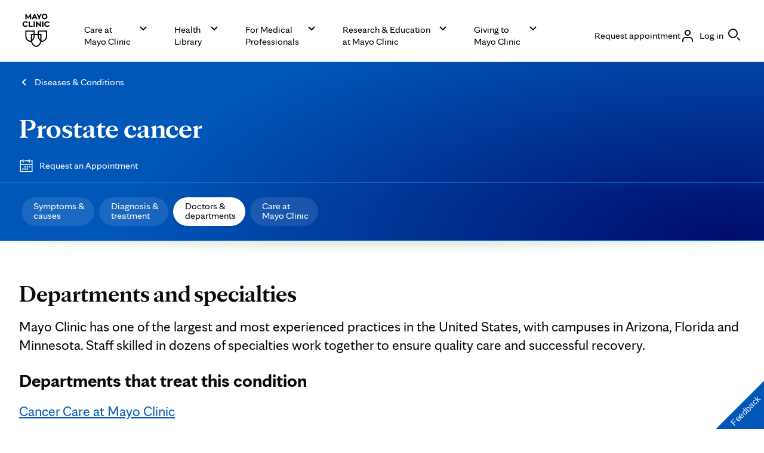

--- FILE ---
content_type: application/javascript
request_url: https://assets.mayoclinic.org/content/dam/cpm-transcend/ui.js
body_size: 84591
content:
(()=>{"use strict";
var Hg=Object.create;var pn=Object.defineProperty,jg=Object.defineProperties,kg=Object.getOwnPropertyDescriptor,Gg=Object.getOwnPropertyDescriptors,Vg=Object.getOwnPropertyNames,gl=Object.getOwnPropertySymbols,qg=Object.getPrototypeOf,vl=Object.prototype.hasOwnProperty,Wg=Object.prototype.propertyIsEnumerable;var hl=(e,t,r)=>t in e?pn(e,t,{enumerable:!0,configurable:!0,writable:!0,value:r}):e[t]=r,b=(e,t)=>{for(var r in t||(t={}))vl.call(t,r)&&hl(e,r,t[r]);if(gl)for(var r of gl(t))Wg.call(t,r)&&hl(e,r,t[r]);return e},he=(e,t)=>jg(e,Gg(t));var wo=(e,t)=>()=>(e&&(t=e(e=0)),t);var L=(e,t)=>()=>(t||e((t={exports:{}}).exports,t),t.exports),Ko=(e,t)=>{for(var r in t)pn(e,r,{get:t[r],enumerable:!0})},Ll=(e,t,r,n)=>{if(t&&typeof t=="object"||typeof t=="function")for(let i of Vg(t))!vl.call(e,i)&&i!==r&&pn(e,i,{get:()=>t[i],enumerable:!(n=kg(t,i))||n.enumerable});return e};var z=(e,t,r)=>(r=e!=null?Hg(qg(e)):{},Ll(t||!e||!e.__esModule?pn(r,"default",{value:e,enumerable:!0}):r,e)),oe=e=>Ll(pn({},"__esModule",{value:!0}),e);var Ul={};Ko(Ul,{Component:()=>mn,Fragment:()=>rr,cloneElement:()=>Qg,createContext:()=>xo,createElement:()=>d,createRef:()=>Xg,h:()=>d,hydrate:()=>Bl,isValidElement:()=>Tl,options:()=>B,render:()=>Xn,toChildArray:()=>wl});function wt(e,t){for(var r in t)e[r]=t[r];return e}function Il(e){var t=e.parentNode;t&&t.removeChild(e)}function d(e,t,r){var n,i,o,s={};for(o in t)o=="key"?n=t[o]:o=="ref"?i=t[o]:s[o]=t[o];if(arguments.length>2&&(s.children=arguments.length>3?_n.call(arguments,2):r),typeof e=="function"&&e.defaultProps!=null)for(o in e.defaultProps)s[o]===void 0&&(s[o]=e.defaultProps[o]);return En(e,s,n,i,null)}function En(e,t,r,n,i){var o={type:e,props:t,key:r,ref:n,__k:null,__:null,__b:0,__e:null,__d:void 0,__c:null,__h:null,constructor:void 0,__v:i==null?++Cl:i};return B.vnode!=null&&B.vnode(o),o}function Xg(){return{current:null}}function rr(e){return e.children}function mn(e,t){this.props=e,this.context=t}function Pr(e,t){if(t==null)return e.__?Pr(e.__,e.__.__k.indexOf(e)+1):null;for(var r;t<e.__k.length;t++)if((r=e.__k[t])!=null&&r.__e!=null)return r.__e;return typeof e.type=="function"?Pr(e):null}function Ml(e){var t,r;if((e=e.__)!=null&&e.__c!=null){for(e.__e=e.__c.base=null,t=0;t<e.__k.length;t++)if((r=e.__k[t])!=null&&r.__e!=null){e.__e=e.__c.base=r.__e;break}return Ml(e)}}function Yo(e){(!e.__d&&(e.__d=!0)&&dn.push(e)&&!Wn.__r++||yl!==B.debounceRendering)&&((yl=B.debounceRendering)||bl)(Wn)}function Wn(){for(var e;Wn.__r=dn.length;)e=dn.sort(function(t,r){return t.__v.__b-r.__v.__b}),dn=[],e.some(function(t){var r,n,i,o,s,u;t.__d&&(s=(o=(r=t).__v).__e,(u=r.__P)&&(n=[],(i=wt({},o)).__v=o.__v+1,Fo(u,o,i,r.__n,u.ownerSVGElement!==void 0,o.__h!=null?[s]:null,n,s==null?Pr(o):s,o.__h),Yl(n,o),o.__e!=s&&Ml(o)))})}function Dl(e,t,r,n,i,o,s,u,c,f){var p,_,g,m,h,v,A,S=n&&n.__k||Nl,P=S.length;for(r.__k=[],p=0;p<t.length;p++)if((m=r.__k[p]=(m=t[p])==null||typeof m=="boolean"?null:typeof m=="string"||typeof m=="number"||typeof m=="bigint"?En(null,m,null,null,m):Array.isArray(m)?En(rr,{children:m},null,null,null):m.__b>0?En(m.type,m.props,m.key,null,m.__v):m)!=null){if(m.__=r,m.__b=r.__b+1,(g=S[p])===null||g&&m.key==g.key&&m.type===g.type)S[p]=void 0;else for(_=0;_<P;_++){if((g=S[_])&&m.key==g.key&&m.type===g.type){S[_]=void 0;break}g=null}Fo(e,m,g=g||qn,i,o,s,u,c,f),h=m.__e,(_=m.ref)&&g.ref!=_&&(A||(A=[]),g.ref&&A.push(g.ref,null,m),A.push(_,m.__c||h,m)),h!=null?(v==null&&(v=h),typeof m.type=="function"&&m.__k!=null&&m.__k===g.__k?m.__d=c=Rl(m,c,e):c=Kl(e,m,g,S,h,c),f||r.type!=="option"?typeof r.type=="function"&&(r.__d=c):e.value=""):c&&g.__e==c&&c.parentNode!=e&&(c=Pr(g))}for(r.__e=v,p=P;p--;)S[p]!=null&&(typeof r.type=="function"&&S[p].__e!=null&&S[p].__e==r.__d&&(r.__d=Pr(n,p+1)),xl(S[p],S[p]));if(A)for(p=0;p<A.length;p++)Fl(A[p],A[++p],A[++p])}function Rl(e,t,r){var n,i;for(n=0;n<e.__k.length;n++)(i=e.__k[n])&&(i.__=e,t=typeof i.type=="function"?Rl(i,t,r):Kl(r,i,i,e.__k,i.__e,t));return t}function wl(e,t){return t=t||[],e==null||typeof e=="boolean"||(Array.isArray(e)?e.some(function(r){wl(r,t)}):t.push(e)),t}function Kl(e,t,r,n,i,o){var s,u,c;if(t.__d!==void 0)s=t.__d,t.__d=void 0;else if(r==null||i!=o||i.parentNode==null)e:if(o==null||o.parentNode!==e)e.appendChild(i),s=null;else{for(u=o,c=0;(u=u.nextSibling)&&c<n.length;c+=2)if(u==i)break e;e.insertBefore(i,o),s=o}return s!==void 0?s:i.nextSibling}function Zg(e,t,r,n,i){var o;for(o in r)o==="children"||o==="key"||o in t||zn(e,o,null,r[o],n);for(o in t)i&&typeof t[o]!="function"||o==="children"||o==="key"||o==="value"||o==="checked"||r[o]===t[o]||zn(e,o,t[o],r[o],n)}function Al(e,t,r){t[0]==="-"?e.setProperty(t,r):e[t]=r==null?"":typeof r!="number"||zg.test(t)?r:r+"px"}function zn(e,t,r,n,i){var o;e:if(t==="style")if(typeof r=="string")e.style.cssText=r;else{if(typeof n=="string"&&(e.style.cssText=n=""),n)for(t in n)r&&t in r||Al(e.style,t,"");if(r)for(t in r)n&&r[t]===n[t]||Al(e.style,t,r[t])}else if(t[0]==="o"&&t[1]==="n")o=t!==(t=t.replace(/Capture$/,"")),t=t.toLowerCase()in e?t.toLowerCase().slice(2):t.slice(2),e.l||(e.l={}),e.l[t+o]=r,r?n||e.addEventListener(t,o?Ol:Sl,o):e.removeEventListener(t,o?Ol:Sl,o);else if(t!=="dangerouslySetInnerHTML"){if(i)t=t.replace(/xlink[H:h]/,"h").replace(/sName$/,"s");else if(t!=="href"&&t!=="list"&&t!=="form"&&t!=="tabIndex"&&t!=="download"&&t in e)try{e[t]=r==null?"":r;break e}catch(s){}typeof r=="function"||(r!=null&&(r!==!1||t[0]==="a"&&t[1]==="r")?e.setAttribute(t,r):e.removeAttribute(t))}}function Sl(e){this.l[e.type+!1](B.event?B.event(e):e)}function Ol(e){this.l[e.type+!0](B.event?B.event(e):e)}function Fo(e,t,r,n,i,o,s,u,c){var f,p,_,g,m,h,v,A,S,P,M,F=t.type;if(t.constructor!==void 0)return null;r.__h!=null&&(c=r.__h,u=t.__e=r.__e,t.__h=null,o=[u]),(f=B.__b)&&f(t);try{e:if(typeof F=="function"){if(A=t.props,S=(f=F.contextType)&&n[f.__c],P=f?S?S.props.value:f.__:n,r.__c?v=(p=t.__c=r.__c).__=p.__E:("prototype"in F&&F.prototype.render?t.__c=p=new F(A,P):(t.__c=p=new mn(A,P),p.constructor=F,p.render=$g),S&&S.sub(p),p.props=A,p.state||(p.state={}),p.context=P,p.__n=n,_=p.__d=!0,p.__h=[]),p.__s==null&&(p.__s=p.state),F.getDerivedStateFromProps!=null&&(p.__s==p.state&&(p.__s=wt({},p.__s)),wt(p.__s,F.getDerivedStateFromProps(A,p.__s))),g=p.props,m=p.state,_)F.getDerivedStateFromProps==null&&p.componentWillMount!=null&&p.componentWillMount(),p.componentDidMount!=null&&p.__h.push(p.componentDidMount);else{if(F.getDerivedStateFromProps==null&&A!==g&&p.componentWillReceiveProps!=null&&p.componentWillReceiveProps(A,P),!p.__e&&p.shouldComponentUpdate!=null&&p.shouldComponentUpdate(A,p.__s,P)===!1||t.__v===r.__v){p.props=A,p.state=p.__s,t.__v!==r.__v&&(p.__d=!1),p.__v=t,t.__e=r.__e,t.__k=r.__k,t.__k.forEach(function(Z){Z&&(Z.__=t)}),p.__h.length&&s.push(p);break e}p.componentWillUpdate!=null&&p.componentWillUpdate(A,p.__s,P),p.componentDidUpdate!=null&&p.__h.push(function(){p.componentDidUpdate(g,m,h)})}p.context=P,p.props=A,p.state=p.__s,(f=B.__r)&&f(t),p.__d=!1,p.__v=t,p.__P=e,f=p.render(p.props,p.state,p.context),p.state=p.__s,p.getChildContext!=null&&(n=wt(wt({},n),p.getChildContext())),_||p.getSnapshotBeforeUpdate==null||(h=p.getSnapshotBeforeUpdate(g,m)),M=f!=null&&f.type===rr&&f.key==null?f.props.children:f,Dl(e,Array.isArray(M)?M:[M],t,r,n,i,o,s,u,c),p.base=t.__e,t.__h=null,p.__h.length&&s.push(p),v&&(p.__E=p.__=null),p.__e=!1}else o==null&&t.__v===r.__v?(t.__k=r.__k,t.__e=r.__e):t.__e=Jg(r.__e,t,r,n,i,o,s,c);(f=B.diffed)&&f(t)}catch(Z){t.__v=null,(c||o!=null)&&(t.__e=u,t.__h=!!c,o[o.indexOf(u)]=null),B.__e(Z,t,r)}}function Yl(e,t){B.__c&&B.__c(t,e),e.some(function(r){try{e=r.__h,r.__h=[],e.some(function(n){n.call(r)})}catch(n){B.__e(n,r.__v)}})}function Jg(e,t,r,n,i,o,s,u){var c,f,p,_=r.props,g=t.props,m=t.type,h=0;if(m==="svg"&&(i=!0),o!=null){for(;h<o.length;h++)if((c=o[h])&&(c===e||(m?c.localName==m:c.nodeType==3))){e=c,o[h]=null;break}}if(e==null){if(m===null)return document.createTextNode(g);e=i?document.createElementNS("http://www.w3.org/2000/svg",m):document.createElement(m,g.is&&g),o=null,u=!1}if(m===null)_===g||u&&e.data===g||(e.data=g);else{if(o=o&&_n.call(e.childNodes),f=(_=r.props||qn).dangerouslySetInnerHTML,p=g.dangerouslySetInnerHTML,!u){if(o!=null)for(_={},h=0;h<e.attributes.length;h++)_[e.attributes[h].name]=e.attributes[h].value;(p||f)&&(p&&(f&&p.__html==f.__html||p.__html===e.innerHTML)||(e.innerHTML=p&&p.__html||""))}if(Zg(e,g,_,i,u),p)t.__k=[];else if(h=t.props.children,Dl(e,Array.isArray(h)?h:[h],t,r,n,i&&m!=="foreignObject",o,s,o?o[0]:r.__k&&Pr(r,0),u),o!=null)for(h=o.length;h--;)o[h]!=null&&Il(o[h]);u||("value"in g&&(h=g.value)!==void 0&&(h!==e.value||m==="progress"&&!h)&&zn(e,"value",h,_.value,!1),"checked"in g&&(h=g.checked)!==void 0&&h!==e.checked&&zn(e,"checked",h,_.checked,!1))}return e}function Fl(e,t,r){try{typeof e=="function"?e(t):e.current=t}catch(n){B.__e(n,r)}}function xl(e,t,r){var n,i;if(B.unmount&&B.unmount(e),(n=e.ref)&&(n.current&&n.current!==e.__e||Fl(n,null,t)),(n=e.__c)!=null){if(n.componentWillUnmount)try{n.componentWillUnmount()}catch(o){B.__e(o,t)}n.base=n.__P=null}if(n=e.__k)for(i=0;i<n.length;i++)n[i]&&xl(n[i],t,typeof e.type!="function");r||e.__e==null||Il(e.__e),e.__e=e.__d=void 0}function $g(e,t,r){return this.constructor(e,r)}function Xn(e,t,r){var n,i,o;B.__&&B.__(e,t),i=(n=typeof r=="function")?null:r&&r.__k||t.__k,o=[],Fo(t,e=(!n&&r||t).__k=d(rr,null,[e]),i||qn,qn,t.ownerSVGElement!==void 0,!n&&r?[r]:i?null:t.firstChild?_n.call(t.childNodes):null,o,!n&&r?r:i?i.__e:t.firstChild,n),Yl(o,e)}function Bl(e,t){Xn(e,t,Bl)}function Qg(e,t,r){var n,i,o,s=wt({},e.props);for(o in t)o=="key"?n=t[o]:o=="ref"?i=t[o]:s[o]=t[o];return arguments.length>2&&(s.children=arguments.length>3?_n.call(arguments,2):r),En(e.type,s,n||e.key,i||e.ref,null)}function xo(e,t){var r={__c:t="__cC"+Pl++,__:e,Consumer:function(n,i){return n.children(i)},Provider:function(n){var i,o;return this.getChildContext||(i=[],(o={})[t]=this,this.getChildContext=function(){return o},this.shouldComponentUpdate=function(s){this.props.value!==s.value&&i.some(Yo)},this.sub=function(s){i.push(s);var u=s.componentWillUnmount;s.componentWillUnmount=function(){i.splice(i.indexOf(s),1),u&&u.call(s)}}),n.children}};return r.Provider.__=r.Consumer.contextType=r}var _n,B,Cl,Tl,dn,bl,yl,Pl,qn,Nl,zg,X=wo(()=>{qn={},Nl=[],zg=/acit|ex(?:s|g|n|p|$)|rph|grid|ows|mnc|ntw|ine[ch]|zoo|^ord|itera/i;_n=Nl.slice,B={__e:function(e,t){for(var r,n,i;t=t.__;)if((r=t.__c)&&!r.__)try{if((n=r.constructor)&&n.getDerivedStateFromError!=null&&(r.setState(n.getDerivedStateFromError(e)),i=r.__d),r.componentDidCatch!=null&&(r.componentDidCatch(e),i=r.__d),i)return r.__E=r}catch(o){e=o}throw e}},Cl=0,Tl=function(e){return e!=null&&e.constructor===void 0},mn.prototype.setState=function(e,t){var r;r=this.__s!=null&&this.__s!==this.state?this.__s:this.__s=wt({},this.state),typeof e=="function"&&(e=e(wt({},r),this.props)),e&&wt(r,e),e!=null&&this.__v&&(t&&this.__h.push(t),Yo(this))},mn.prototype.forceUpdate=function(e){this.__v&&(this.__e=!0,e&&this.__h.push(e),Yo(this))},mn.prototype.render=rr,dn=[],bl=typeof Promise=="function"?Promise.prototype.then.bind(Promise.resolve()):setTimeout,Wn.__r=0,Pl=0});var ue={};Ko(ue,{__addDisposableResource:()=>sc,__assign:()=>Zn,__asyncDelegator:()=>Ql,__asyncGenerator:()=>$l,__asyncValues:()=>ec,__await:()=>Nr,__awaiter:()=>ql,__classPrivateFieldGet:()=>ic,__classPrivateFieldIn:()=>oc,__classPrivateFieldSet:()=>ac,__createBinding:()=>$n,__decorate:()=>kl,__disposeResources:()=>uc,__esDecorate:()=>eh,__exportStar:()=>zl,__extends:()=>Hl,__generator:()=>Wl,__importDefault:()=>nc,__importStar:()=>rc,__makeTemplateObject:()=>tc,__metadata:()=>Vl,__param:()=>Gl,__propKey:()=>rh,__read:()=>Uo,__rest:()=>jl,__runInitializers:()=>th,__setFunctionName:()=>nh,__spread:()=>Xl,__spreadArray:()=>Jl,__spreadArrays:()=>Zl,__values:()=>Jn,default:()=>oh});function Hl(e,t){if(typeof t!="function"&&t!==null)throw new TypeError("Class extends value "+String(t)+" is not a constructor or null");Bo(e,t);function r(){this.constructor=e}e.prototype=t===null?Object.create(t):(r.prototype=t.prototype,new r)}function jl(e,t){var r={};for(var n in e)Object.prototype.hasOwnProperty.call(e,n)&&t.indexOf(n)<0&&(r[n]=e[n]);if(e!=null&&typeof Object.getOwnPropertySymbols=="function")for(var i=0,n=Object.getOwnPropertySymbols(e);i<n.length;i++)t.indexOf(n[i])<0&&Object.prototype.propertyIsEnumerable.call(e,n[i])&&(r[n[i]]=e[n[i]]);return r}function kl(e,t,r,n){var i=arguments.length,o=i<3?t:n===null?n=Object.getOwnPropertyDescriptor(t,r):n,s;if(typeof Reflect=="object"&&typeof Reflect.decorate=="function")o=Reflect.decorate(e,t,r,n);else for(var u=e.length-1;u>=0;u--)(s=e[u])&&(o=(i<3?s(o):i>3?s(t,r,o):s(t,r))||o);return i>3&&o&&Object.defineProperty(t,r,o),o}function Gl(e,t){return function(r,n){t(r,n,e)}}function eh(e,t,r,n,i,o){function s(S){if(S!==void 0&&typeof S!="function")throw new TypeError("Function expected");return S}for(var u=n.kind,c=u==="getter"?"get":u==="setter"?"set":"value",f=!t&&e?n.static?e:e.prototype:null,p=t||(f?Object.getOwnPropertyDescriptor(f,n.name):{}),_,g=!1,m=r.length-1;m>=0;m--){var h={};for(var v in n)h[v]=v==="access"?{}:n[v];for(var v in n.access)h.access[v]=n.access[v];h.addInitializer=function(S){if(g)throw new TypeError("Cannot add initializers after decoration has completed");o.push(s(S||null))};var A=(0,r[m])(u==="accessor"?{get:p.get,set:p.set}:p[c],h);if(u==="accessor"){if(A===void 0)continue;if(A===null||typeof A!="object")throw new TypeError("Object expected");(_=s(A.get))&&(p.get=_),(_=s(A.set))&&(p.set=_),(_=s(A.init))&&i.unshift(_)}else(_=s(A))&&(u==="field"?i.unshift(_):p[c]=_)}f&&Object.defineProperty(f,n.name,p),g=!0}function th(e,t,r){for(var n=arguments.length>2,i=0;i<t.length;i++)r=n?t[i].call(e,r):t[i].call(e);return n?r:void 0}function rh(e){return typeof e=="symbol"?e:"".concat(e)}function nh(e,t,r){return typeof t=="symbol"&&(t=t.description?"[".concat(t.description,"]"):""),Object.defineProperty(e,"name",{configurable:!0,value:r?"".concat(r," ",t):t})}function Vl(e,t){if(typeof Reflect=="object"&&typeof Reflect.metadata=="function")return Reflect.metadata(e,t)}function ql(e,t,r,n){function i(o){return o instanceof r?o:new r(function(s){s(o)})}return new(r||(r=Promise))(function(o,s){function u(p){try{f(n.next(p))}catch(_){s(_)}}function c(p){try{f(n.throw(p))}catch(_){s(_)}}function f(p){p.done?o(p.value):i(p.value).then(u,c)}f((n=n.apply(e,t||[])).next())})}function Wl(e,t){var r={label:0,sent:function(){if(o[0]&1)throw o[1];return o[1]},trys:[],ops:[]},n,i,o,s;return s={next:u(0),throw:u(1),return:u(2)},typeof Symbol=="function"&&(s[Symbol.iterator]=function(){return this}),s;function u(f){return function(p){return c([f,p])}}function c(f){if(n)throw new TypeError("Generator is already executing.");for(;s&&(s=0,f[0]&&(r=0)),r;)try{if(n=1,i&&(o=f[0]&2?i.return:f[0]?i.throw||((o=i.return)&&o.call(i),0):i.next)&&!(o=o.call(i,f[1])).done)return o;switch(i=0,o&&(f=[f[0]&2,o.value]),f[0]){case 0:case 1:o=f;break;case 4:return r.label++,{value:f[1],done:!1};case 5:r.label++,i=f[1],f=[0];continue;case 7:f=r.ops.pop(),r.trys.pop();continue;default:if(o=r.trys,!(o=o.length>0&&o[o.length-1])&&(f[0]===6||f[0]===2)){r=0;continue}if(f[0]===3&&(!o||f[1]>o[0]&&f[1]<o[3])){r.label=f[1];break}if(f[0]===6&&r.label<o[1]){r.label=o[1],o=f;break}if(o&&r.label<o[2]){r.label=o[2],r.ops.push(f);break}o[2]&&r.ops.pop(),r.trys.pop();continue}f=t.call(e,r)}catch(p){f=[6,p],i=0}finally{n=o=0}if(f[0]&5)throw f[1];return{value:f[0]?f[1]:void 0,done:!0}}}function zl(e,t){for(var r in e)r!=="default"&&!Object.prototype.hasOwnProperty.call(t,r)&&$n(t,e,r)}function Jn(e){var t=typeof Symbol=="function"&&Symbol.iterator,r=t&&e[t],n=0;if(r)return r.call(e);if(e&&typeof e.length=="number")return{next:function(){return e&&n>=e.length&&(e=void 0),{value:e&&e[n++],done:!e}}};throw new TypeError(t?"Object is not iterable.":"Symbol.iterator is not defined.")}function Uo(e,t){var r=typeof Symbol=="function"&&e[Symbol.iterator];if(!r)return e;var n=r.call(e),i,o=[],s;try{for(;(t===void 0||t-- >0)&&!(i=n.next()).done;)o.push(i.value)}catch(u){s={error:u}}finally{try{i&&!i.done&&(r=n.return)&&r.call(n)}finally{if(s)throw s.error}}return o}function Xl(){for(var e=[],t=0;t<arguments.length;t++)e=e.concat(Uo(arguments[t]));return e}function Zl(){for(var e=0,t=0,r=arguments.length;t<r;t++)e+=arguments[t].length;for(var n=Array(e),i=0,t=0;t<r;t++)for(var o=arguments[t],s=0,u=o.length;s<u;s++,i++)n[i]=o[s];return n}function Jl(e,t,r){if(r||arguments.length===2)for(var n=0,i=t.length,o;n<i;n++)(o||!(n in t))&&(o||(o=Array.prototype.slice.call(t,0,n)),o[n]=t[n]);return e.concat(o||Array.prototype.slice.call(t))}function Nr(e){return this instanceof Nr?(this.v=e,this):new Nr(e)}function $l(e,t,r){if(!Symbol.asyncIterator)throw new TypeError("Symbol.asyncIterator is not defined.");var n=r.apply(e,t||[]),i,o=[];return i={},u("next"),u("throw"),u("return",s),i[Symbol.asyncIterator]=function(){return this},i;function s(m){return function(h){return Promise.resolve(h).then(m,_)}}function u(m,h){n[m]&&(i[m]=function(v){return new Promise(function(A,S){o.push([m,v,A,S])>1||c(m,v)})},h&&(i[m]=h(i[m])))}function c(m,h){try{f(n[m](h))}catch(v){g(o[0][3],v)}}function f(m){m.value instanceof Nr?Promise.resolve(m.value.v).then(p,_):g(o[0][2],m)}function p(m){c("next",m)}function _(m){c("throw",m)}function g(m,h){m(h),o.shift(),o.length&&c(o[0][0],o[0][1])}}function Ql(e){var t,r;return t={},n("next"),n("throw",function(i){throw i}),n("return"),t[Symbol.iterator]=function(){return this},t;function n(i,o){t[i]=e[i]?function(s){return(r=!r)?{value:Nr(e[i](s)),done:!1}:o?o(s):s}:o}}function ec(e){if(!Symbol.asyncIterator)throw new TypeError("Symbol.asyncIterator is not defined.");var t=e[Symbol.asyncIterator],r;return t?t.call(e):(e=typeof Jn=="function"?Jn(e):e[Symbol.iterator](),r={},n("next"),n("throw"),n("return"),r[Symbol.asyncIterator]=function(){return this},r);function n(o){r[o]=e[o]&&function(s){return new Promise(function(u,c){s=e[o](s),i(u,c,s.done,s.value)})}}function i(o,s,u,c){Promise.resolve(c).then(function(f){o({value:f,done:u})},s)}}function tc(e,t){return Object.defineProperty?Object.defineProperty(e,"raw",{value:t}):e.raw=t,e}function rc(e){if(e&&e.__esModule)return e;var t={};if(e!=null)for(var r in e)r!=="default"&&Object.prototype.hasOwnProperty.call(e,r)&&$n(t,e,r);return ih(t,e),t}function nc(e){return e&&e.__esModule?e:{default:e}}function ic(e,t,r,n){if(r==="a"&&!n)throw new TypeError("Private accessor was defined without a getter");if(typeof t=="function"?e!==t||!n:!t.has(e))throw new TypeError("Cannot read private member from an object whose class did not declare it");return r==="m"?n:r==="a"?n.call(e):n?n.value:t.get(e)}function ac(e,t,r,n,i){if(n==="m")throw new TypeError("Private method is not writable");if(n==="a"&&!i)throw new TypeError("Private accessor was defined without a setter");if(typeof t=="function"?e!==t||!i:!t.has(e))throw new TypeError("Cannot write private member to an object whose class did not declare it");return n==="a"?i.call(e,r):i?i.value=r:t.set(e,r),r}function oc(e,t){if(t===null||typeof t!="object"&&typeof t!="function")throw new TypeError("Cannot use 'in' operator on non-object");return typeof e=="function"?t===e:e.has(t)}function sc(e,t,r){if(t!=null){if(typeof t!="object"&&typeof t!="function")throw new TypeError("Object expected.");var n,i;if(r){if(!Symbol.asyncDispose)throw new TypeError("Symbol.asyncDispose is not defined.");n=t[Symbol.asyncDispose]}if(n===void 0){if(!Symbol.dispose)throw new TypeError("Symbol.dispose is not defined.");n=t[Symbol.dispose],r&&(i=n)}if(typeof n!="function")throw new TypeError("Object not disposable.");i&&(n=function(){try{i.call(this)}catch(o){return Promise.reject(o)}}),e.stack.push({value:t,dispose:n,async:r})}else r&&e.stack.push({async:!0});return t}function uc(e){function t(n){e.error=e.hasError?new ah(n,e.error,"An error was suppressed during disposal."):n,e.hasError=!0}function r(){for(;e.stack.length;){var n=e.stack.pop();try{var i=n.dispose&&n.dispose.call(n.value);if(n.async)return Promise.resolve(i).then(r,function(o){return t(o),r()})}catch(o){t(o)}}if(e.hasError)throw e.error}return r()}var Bo,Zn,$n,ih,ah,oh,le=wo(()=>{Bo=function(e,t){return Bo=Object.setPrototypeOf||{__proto__:[]}instanceof Array&&function(r,n){r.__proto__=n}||function(r,n){for(var i in n)Object.prototype.hasOwnProperty.call(n,i)&&(r[i]=n[i])},Bo(e,t)};Zn=function(){return Zn=Object.assign||function(t){for(var r,n=1,i=arguments.length;n<i;n++){r=arguments[n];for(var o in r)Object.prototype.hasOwnProperty.call(r,o)&&(t[o]=r[o])}return t},Zn.apply(this,arguments)};$n=Object.create?function(e,t,r,n){n===void 0&&(n=r);var i=Object.getOwnPropertyDescriptor(t,r);(!i||("get"in i?!t.__esModule:i.writable||i.configurable))&&(i={enumerable:!0,get:function(){return t[r]}}),Object.defineProperty(e,n,i)}:function(e,t,r,n){n===void 0&&(n=r),e[n]=t[r]};ih=Object.create?function(e,t){Object.defineProperty(e,"default",{enumerable:!0,value:t})}:function(e,t){e.default=t};ah=typeof SuppressedError=="function"?SuppressedError:function(e,t,r){var n=new Error(r);return n.name="SuppressedError",n.error=e,n.suppressed=t,n};oh={__extends:Hl,__assign:Zn,__rest:jl,__decorate:kl,__param:Gl,__metadata:Vl,__awaiter:ql,__generator:Wl,__createBinding:$n,__exportStar:zl,__values:Jn,__read:Uo,__spread:Xl,__spreadArrays:Zl,__spreadArray:Jl,__await:Nr,__asyncGenerator:$l,__asyncDelegator:Ql,__asyncValues:ec,__makeTemplateObject:tc,__importStar:rc,__importDefault:nc,__classPrivateFieldGet:ic,__classPrivateFieldSet:ac,__classPrivateFieldIn:oc,__addDisposableResource:sc,__disposeResources:uc}});var vc={};Ko(vc,{useCallback:()=>ir,useContext:()=>ko,useDebugValue:()=>uh,useEffect:()=>_t,useErrorBoundary:()=>lh,useImperativeHandle:()=>sh,useLayoutEffect:()=>gc,useMemo:()=>Be,useReducer:()=>_c,useRef:()=>gn,useState:()=>Q});function Mr(e,t){B.__h&&B.__h(Ne,e,Ir||t),Ir=0;var r=Ne.__H||(Ne.__H={__:[],__h:[]});return e>=r.__.length&&r.__.push({}),r.__[e]}function Q(e){return Ir=1,_c(hc,e)}function _c(e,t,r){var n=Mr(nr++,2);return n.t=e,n.__c||(n.__=[r?r(t):hc(void 0,t),function(i){var o=n.t(n.__[0],i);n.__[0]!==o&&(n.__=[o,n.__[1]],n.__c.setState({}))}],n.__c=Ne),n.__}function _t(e,t){var r=Mr(nr++,3);!B.__s&&Go(r.__H,t)&&(r.__=e,r.__H=t,Ne.__H.__h.push(r))}function gc(e,t){var r=Mr(nr++,4);!B.__s&&Go(r.__H,t)&&(r.__=e,r.__H=t,Ne.__h.push(r))}function gn(e){return Ir=5,Be(function(){return{current:e}},[])}function sh(e,t,r){Ir=6,gc(function(){typeof e=="function"?e(t()):e&&(e.current=t())},r==null?r:r.concat(e))}function Be(e,t){var r=Mr(nr++,7);return Go(r.__H,t)&&(r.__=e(),r.__H=t,r.__h=e),r.__}function ir(e,t){return Ir=8,Be(function(){return e},t)}function ko(e){var t=Ne.context[e.__c],r=Mr(nr++,9);return r.c=e,t?(r.__==null&&(r.__=!0,t.sub(Ne)),t.props.value):e.__}function uh(e,t){B.useDebugValue&&B.useDebugValue(t?t(e):e)}function lh(e){var t=Mr(nr++,10),r=Q();return t.__=e,Ne.componentDidCatch||(Ne.componentDidCatch=function(n){t.__&&t.__(n),r[1](n)}),[r[0],function(){r[1](void 0)}]}function ch(){Ho.forEach(function(e){if(e.__P)try{e.__H.__h.forEach(Qn),e.__H.__h.forEach(jo),e.__H.__h=[]}catch(t){e.__H.__h=[],B.__e(t,e.__v)}}),Ho=[]}function Qn(e){var t=Ne;typeof e.__c=="function"&&e.__c(),Ne=t}function jo(e){var t=Ne;e.__c=e.__(),Ne=t}function Go(e,t){return!e||e.length!==t.length||t.some(function(r,n){return r!==e[n]})}function hc(e,t){return typeof t=="function"?t(e):t}var nr,Ne,lc,Ir,Ho,cc,fc,pc,dc,Ec,mc,ve=wo(()=>{X();Ir=0,Ho=[],cc=B.__b,fc=B.__r,pc=B.diffed,dc=B.__c,Ec=B.unmount;B.__b=function(e){Ne=null,cc&&cc(e)},B.__r=function(e){fc&&fc(e),nr=0;var t=(Ne=e.__c).__H;t&&(t.__h.forEach(Qn),t.__h.forEach(jo),t.__h=[])},B.diffed=function(e){pc&&pc(e);var t=e.__c;t&&t.__H&&t.__H.__h.length&&(Ho.push(t)!==1&&lc===B.requestAnimationFrame||((lc=B.requestAnimationFrame)||function(r){var n,i=function(){clearTimeout(o),mc&&cancelAnimationFrame(n),setTimeout(r)},o=setTimeout(i,100);mc&&(n=requestAnimationFrame(i))})(ch)),Ne=void 0},B.__c=function(e,t){t.some(function(r){try{r.__h.forEach(Qn),r.__h=r.__h.filter(function(n){return!n.__||jo(n)})}catch(n){t.some(function(i){i.__h&&(i.__h=[])}),t=[],B.__e(n,r.__v)}}),dc&&dc(e,t)},B.unmount=function(e){Ec&&Ec(e);var t=e.__c;if(t&&t.__H)try{t.__H.__.forEach(Qn)}catch(r){B.__e(r,t.__v)}};mc=typeof requestAnimationFrame=="function"});var gt=L(ce=>{var et=(ve(),oe(vc)),R=(X(),oe(Ul));function Pc(e,t){for(var r in t)e[r]=t[r];return e}function Vo(e,t){for(var r in e)if(r!=="__source"&&!(r in t))return!0;for(var n in t)if(n!=="__source"&&e[n]!==t[n])return!0;return!1}function ei(e){this.props=e}function Nc(e,t){function r(i){var o=this.props.ref,s=o==i.ref;return!s&&o&&(o.call?o(null):o.current=null),t?!t(this.props,i)||!s:Vo(this.props,i)}function n(i){return this.shouldComponentUpdate=r,R.createElement(e,i)}return n.displayName="Memo("+(e.displayName||e.name)+")",n.prototype.isReactComponent=!0,n.__f=!0,n}(ei.prototype=new R.Component).isPureReactComponent=!0,ei.prototype.shouldComponentUpdate=function(e,t){return Vo(this.props,e)||Vo(this.state,t)};var Lc=R.options.__b;R.options.__b=function(e){e.type&&e.type.__f&&e.ref&&(e.props.ref=e.ref,e.ref=null),Lc&&Lc(e)};var fh=typeof Symbol<"u"&&Symbol.for&&Symbol.for("react.forward_ref")||3911;function Ic(e){function t(r,n){var i=Pc({},r);return delete i.ref,e(i,(n=r.ref||n)&&(typeof n!="object"||"current"in n)?n:null)}return t.$$typeof=fh,t.render=t,t.prototype.isReactComponent=t.__f=!0,t.displayName="ForwardRef("+(e.displayName||e.name)+")",t}var yc=function(e,t){return e==null?null:R.toChildArray(R.toChildArray(e).map(t))},Mc={map:yc,forEach:yc,count:function(e){return e?R.toChildArray(e).length:0},only:function(e){var t=R.toChildArray(e);if(t.length!==1)throw"Children.only";return t[0]},toArray:R.toChildArray},ph=R.options.__e;R.options.__e=function(e,t,r){if(e.then){for(var n,i=t;i=i.__;)if((n=i.__c)&&n.__c)return t.__e==null&&(t.__e=r.__e,t.__k=r.__k),n.__c(e,t)}ph(e,t,r)};var Ac=R.options.unmount;function hn(){this.__u=0,this.t=null,this.__b=null}function Dc(e){var t=e.__.__c;return t&&t.__e&&t.__e(e)}function Rc(e){var t,r,n;function i(o){if(t||(t=e()).then(function(s){r=s.default||s},function(s){n=s}),n)throw n;if(!r)throw t;return R.createElement(r,o)}return i.displayName="Lazy",i.__f=!0,i}function Dr(){this.u=null,this.o=null}R.options.unmount=function(e){var t=e.__c;t&&t.__R&&t.__R(),t&&e.__h===!0&&(e.type=null),Ac&&Ac(e)},(hn.prototype=new R.Component).__c=function(e,t){var r=t.__c,n=this;n.t==null&&(n.t=[]),n.t.push(r);var i=Dc(n.__v),o=!1,s=function(){o||(o=!0,r.__R=null,i?i(u):u())};r.__R=s;var u=function(){if(!--n.__u){if(n.state.__e){var f=n.state.__e;n.__v.__k[0]=function _(g,m,h){return g&&(g.__v=null,g.__k=g.__k&&g.__k.map(function(v){return _(v,m,h)}),g.__c&&g.__c.__P===m&&(g.__e&&h.insertBefore(g.__e,g.__d),g.__c.__e=!0,g.__c.__P=h)),g}(f,f.__c.__P,f.__c.__O)}var p;for(n.setState({__e:n.__b=null});p=n.t.pop();)p.forceUpdate()}},c=t.__h===!0;n.__u++||c||n.setState({__e:n.__b=n.__v.__k[0]}),e.then(s,s)},hn.prototype.componentWillUnmount=function(){this.t=[]},hn.prototype.render=function(e,t){if(this.__b){if(this.__v.__k){var r=document.createElement("div"),n=this.__v.__k[0].__c;this.__v.__k[0]=function o(s,u,c){return s&&(s.__c&&s.__c.__H&&(s.__c.__H.__.forEach(function(f){typeof f.__c=="function"&&f.__c()}),s.__c.__H=null),(s=Pc({},s)).__c!=null&&(s.__c.__P===c&&(s.__c.__P=u),s.__c=null),s.__k=s.__k&&s.__k.map(function(f){return o(f,u,c)})),s}(this.__b,r,n.__O=n.__P)}this.__b=null}var i=t.__e&&R.createElement(R.Fragment,null,e.fallback);return i&&(i.__h=null),[R.createElement(R.Fragment,null,t.__e?null:e.children),i]};var Sc=function(e,t,r){if(++r[1]===r[0]&&e.o.delete(t),e.props.revealOrder&&(e.props.revealOrder[0]!=="t"||!e.o.size))for(r=e.u;r;){for(;r.length>3;)r.pop()();if(r[1]<r[0])break;e.u=r=r[2]}};function dh(e){return this.getChildContext=function(){return e.context},e.children}function Eh(e){var t=this,r=e.i;t.componentWillUnmount=function(){R.render(null,t.l),t.l=null,t.i=null},t.i&&t.i!==r&&t.componentWillUnmount(),e.__v?(t.l||(t.i=r,t.l={nodeType:1,parentNode:r,childNodes:[],appendChild:function(n){this.childNodes.push(n),t.i.appendChild(n)},insertBefore:function(n,i){this.childNodes.push(n),t.i.appendChild(n)},removeChild:function(n){this.childNodes.splice(this.childNodes.indexOf(n)>>>1,1),t.i.removeChild(n)}}),R.render(R.createElement(dh,{context:t.context},e.__v),t.l)):t.l&&t.componentWillUnmount()}function wc(e,t){return R.createElement(Eh,{__v:e,i:t})}(Dr.prototype=new R.Component).__e=function(e){var t=this,r=Dc(t.__v),n=t.o.get(e);return n[0]++,function(i){var o=function(){t.props.revealOrder?(n.push(i),Sc(t,e,n)):i()};r?r(o):o()}},Dr.prototype.render=function(e){this.u=null,this.o=new Map;var t=R.toChildArray(e.children);e.revealOrder&&e.revealOrder[0]==="b"&&t.reverse();for(var r=t.length;r--;)this.o.set(t[r],this.u=[1,0,this.u]);return e.children},Dr.prototype.componentDidUpdate=Dr.prototype.componentDidMount=function(){var e=this;this.o.forEach(function(t,r){Sc(e,r,t)})};var Kc=typeof Symbol<"u"&&Symbol.for&&Symbol.for("react.element")||60103,mh=/^(?:accent|alignment|arabic|baseline|cap|clip(?!PathU)|color|fill|flood|font|glyph(?!R)|horiz|marker(?!H|W|U)|overline|paint|stop|strikethrough|stroke|text(?!L)|underline|unicode|units|v|vector|vert|word|writing|x(?!C))[A-Z]/,_h=function(e){return(typeof Symbol<"u"&&typeof Symbol()=="symbol"?/fil|che|rad/i:/fil|che|ra/i).test(e)};function Yc(e,t,r){return t.__k==null&&(t.textContent=""),R.render(e,t),typeof r=="function"&&r(),e?e.__c:null}function Fc(e,t,r){return R.hydrate(e,t),typeof r=="function"&&r(),e?e.__c:null}R.Component.prototype.isReactComponent={},["componentWillMount","componentWillReceiveProps","componentWillUpdate"].forEach(function(e){Object.defineProperty(R.Component.prototype,e,{configurable:!0,get:function(){return this["UNSAFE_"+e]},set:function(t){Object.defineProperty(this,e,{configurable:!0,writable:!0,value:t})}})});var Oc=R.options.event;function gh(){}function hh(){return this.cancelBubble}function vh(){return this.defaultPrevented}R.options.event=function(e){return Oc&&(e=Oc(e)),e.persist=gh,e.isPropagationStopped=hh,e.isDefaultPrevented=vh,e.nativeEvent=e};var xc,Cc={configurable:!0,get:function(){return this.class}},Tc=R.options.vnode;R.options.vnode=function(e){var t=e.type,r=e.props,n=r;if(typeof t=="string"){for(var i in n={},r){var o=r[i];i==="value"&&"defaultValue"in r&&o==null||(i==="defaultValue"&&"value"in r&&r.value==null?i="value":i==="download"&&o===!0?o="":/ondoubleclick/i.test(i)?i="ondblclick":/^onchange(textarea|input)/i.test(i+t)&&!_h(r.type)?i="oninput":/^on(Ani|Tra|Tou|BeforeInp)/.test(i)?i=i.toLowerCase():mh.test(i)?i=i.replace(/[A-Z0-9]/,"-$&").toLowerCase():o===null&&(o=void 0),n[i]=o)}t=="select"&&n.multiple&&Array.isArray(n.value)&&(n.value=R.toChildArray(r.children).forEach(function(s){s.props.selected=n.value.indexOf(s.props.value)!=-1})),t=="select"&&n.defaultValue!=null&&(n.value=R.toChildArray(r.children).forEach(function(s){s.props.selected=n.multiple?n.defaultValue.indexOf(s.props.value)!=-1:n.defaultValue==s.props.value})),e.props=n}t&&r.class!=r.className&&(Cc.enumerable="className"in r,r.className!=null&&(n.class=r.className),Object.defineProperty(n,"className",Cc)),e.$$typeof=Kc,Tc&&Tc(e)};var bc=R.options.__r;R.options.__r=function(e){bc&&bc(e),xc=e.__c};var Bc={ReactCurrentDispatcher:{current:{readContext:function(e){return xc.__n[e.__c].props.value}}}};function Uc(e){return R.createElement.bind(null,e)}function qo(e){return!!e&&e.$$typeof===Kc}function Hc(e){return qo(e)?R.cloneElement.apply(null,arguments):e}function jc(e){return!!e.__k&&(R.render(null,e),!0)}function kc(e){return e&&(e.base||e.nodeType===1&&e)||null}var Gc=function(e,t){return e(t)},Vc=function(e,t){return e(t)},qc=R.Fragment,Lh={useState:et.useState,useReducer:et.useReducer,useEffect:et.useEffect,useLayoutEffect:et.useLayoutEffect,useRef:et.useRef,useImperativeHandle:et.useImperativeHandle,useMemo:et.useMemo,useCallback:et.useCallback,useContext:et.useContext,useDebugValue:et.useDebugValue,version:"17.0.2",Children:Mc,render:Yc,hydrate:Fc,unmountComponentAtNode:jc,createPortal:wc,createElement:R.createElement,createContext:R.createContext,createFactory:Uc,cloneElement:Hc,createRef:R.createRef,Fragment:R.Fragment,isValidElement:qo,findDOMNode:kc,Component:R.Component,PureComponent:ei,memo:Nc,forwardRef:Ic,flushSync:Vc,unstable_batchedUpdates:Gc,StrictMode:qc,Suspense:hn,SuspenseList:Dr,lazy:Rc,__SECRET_INTERNALS_DO_NOT_USE_OR_YOU_WILL_BE_FIRED:Bc};Object.keys(et).forEach(function(e){ce[e]=et[e]}),ce.createElement=R.createElement,ce.createContext=R.createContext,ce.createRef=R.createRef,ce.Fragment=R.Fragment,ce.Component=R.Component,ce.version="17.0.2",ce.Children=Mc,ce.render=Yc,ce.hydrate=Fc,ce.unmountComponentAtNode=jc,ce.createPortal=wc,ce.createFactory=Uc,ce.cloneElement=Hc,ce.isValidElement=qo,ce.findDOMNode=kc,ce.PureComponent=ei,ce.memo=Nc,ce.forwardRef=Ic,ce.flushSync=Vc,ce.unstable_batchedUpdates=Gc,ce.StrictMode=qc,ce.Suspense=hn,ce.SuspenseList=Dr,ce.lazy=Rc,ce.__SECRET_INTERNALS_DO_NOT_USE_OR_YOU_WILL_BE_FIRED=Bc,ce.default=Lh});var zc=L(se=>{"use strict";var be=typeof Symbol=="function"&&Symbol.for,Wo=be?Symbol.for("react.element"):60103,zo=be?Symbol.for("react.portal"):60106,ti=be?Symbol.for("react.fragment"):60107,ri=be?Symbol.for("react.strict_mode"):60108,ni=be?Symbol.for("react.profiler"):60114,ii=be?Symbol.for("react.provider"):60109,ai=be?Symbol.for("react.context"):60110,Xo=be?Symbol.for("react.async_mode"):60111,oi=be?Symbol.for("react.concurrent_mode"):60111,si=be?Symbol.for("react.forward_ref"):60112,ui=be?Symbol.for("react.suspense"):60113,yh=be?Symbol.for("react.suspense_list"):60120,li=be?Symbol.for("react.memo"):60115,ci=be?Symbol.for("react.lazy"):60116,Ah=be?Symbol.for("react.block"):60121,Sh=be?Symbol.for("react.fundamental"):60117,Oh=be?Symbol.for("react.responder"):60118,Ch=be?Symbol.for("react.scope"):60119;function qe(e){if(typeof e=="object"&&e!==null){var t=e.$$typeof;switch(t){case Wo:switch(e=e.type,e){case Xo:case oi:case ti:case ni:case ri:case ui:return e;default:switch(e=e&&e.$$typeof,e){case ai:case si:case ci:case li:case ii:return e;default:return t}}case zo:return t}}}function Wc(e){return qe(e)===oi}se.AsyncMode=Xo;se.ConcurrentMode=oi;se.ContextConsumer=ai;se.ContextProvider=ii;se.Element=Wo;se.ForwardRef=si;se.Fragment=ti;se.Lazy=ci;se.Memo=li;se.Portal=zo;se.Profiler=ni;se.StrictMode=ri;se.Suspense=ui;se.isAsyncMode=function(e){return Wc(e)||qe(e)===Xo};se.isConcurrentMode=Wc;se.isContextConsumer=function(e){return qe(e)===ai};se.isContextProvider=function(e){return qe(e)===ii};se.isElement=function(e){return typeof e=="object"&&e!==null&&e.$$typeof===Wo};se.isForwardRef=function(e){return qe(e)===si};se.isFragment=function(e){return qe(e)===ti};se.isLazy=function(e){return qe(e)===ci};se.isMemo=function(e){return qe(e)===li};se.isPortal=function(e){return qe(e)===zo};se.isProfiler=function(e){return qe(e)===ni};se.isStrictMode=function(e){return qe(e)===ri};se.isSuspense=function(e){return qe(e)===ui};se.isValidElementType=function(e){return typeof e=="string"||typeof e=="function"||e===ti||e===oi||e===ni||e===ri||e===ui||e===yh||typeof e=="object"&&e!==null&&(e.$$typeof===ci||e.$$typeof===li||e.$$typeof===ii||e.$$typeof===ai||e.$$typeof===si||e.$$typeof===Sh||e.$$typeof===Oh||e.$$typeof===Ch||e.$$typeof===Ah)};se.typeOf=qe});var Zc=L((wP,Xc)=>{"use strict";Xc.exports=zc()});var nf=L((KP,rf)=>{"use strict";var Zo=Zc(),Th={childContextTypes:!0,contextType:!0,contextTypes:!0,defaultProps:!0,displayName:!0,getDefaultProps:!0,getDerivedStateFromError:!0,getDerivedStateFromProps:!0,mixins:!0,propTypes:!0,type:!0},bh={name:!0,length:!0,prototype:!0,caller:!0,callee:!0,arguments:!0,arity:!0},Ph={$$typeof:!0,render:!0,defaultProps:!0,displayName:!0,propTypes:!0},ef={$$typeof:!0,compare:!0,defaultProps:!0,displayName:!0,propTypes:!0,type:!0},Jo={};Jo[Zo.ForwardRef]=Ph;Jo[Zo.Memo]=ef;function Jc(e){return Zo.isMemo(e)?ef:Jo[e.$$typeof]||Th}var Nh=Object.defineProperty,Ih=Object.getOwnPropertyNames,$c=Object.getOwnPropertySymbols,Mh=Object.getOwnPropertyDescriptor,Dh=Object.getPrototypeOf,Qc=Object.prototype;function tf(e,t,r){if(typeof t!="string"){if(Qc){var n=Dh(t);n&&n!==Qc&&tf(e,n,r)}var i=Ih(t);$c&&(i=i.concat($c(t)));for(var o=Jc(e),s=Jc(t),u=0;u<i.length;++u){var c=i[u];if(!bh[c]&&!(r&&r[c])&&!(s&&s[c])&&!(o&&o[c])){var f=Mh(t,c);try{Nh(e,c,f)}catch(p){}}}}return e}rf.exports=tf});var $o=L(fi=>{"use strict";Object.defineProperty(fi,"__esModule",{value:!0});fi.CanonicalizeLocaleList=void 0;function Rh(e){return Intl.getCanonicalLocales(e)}fi.CanonicalizeLocaleList=Rh});var af=L(pi=>{"use strict";Object.defineProperty(pi,"__esModule",{value:!0});pi.CanonicalizeTimeZoneName=void 0;function wh(e,t){var r=t.tzData,n=t.uppercaseLinks,i=e.toUpperCase(),o=Object.keys(r).reduce(function(u,c){return u[c.toUpperCase()]=c,u},{}),s=n[i]||o[i];return s==="Etc/UTC"||s==="Etc/GMT"?"UTC":s}pi.CanonicalizeTimeZoneName=wh});var ht=L(Y=>{"use strict";Object.defineProperty(Y,"__esModule",{value:!0});Y.msFromTime=Y.OrdinaryHasInstance=Y.SecFromTime=Y.MinFromTime=Y.HourFromTime=Y.DateFromTime=Y.MonthFromTime=Y.InLeapYear=Y.DayWithinYear=Y.DaysInYear=Y.YearFromTime=Y.TimeFromYear=Y.DayFromYear=Y.WeekDay=Y.Day=Y.Type=Y.HasOwnProperty=Y.ArrayCreate=Y.SameValue=Y.ToObject=Y.TimeClip=Y.ToNumber=Y.ToString=void 0;function Kh(e){if(typeof e=="symbol")throw TypeError("Cannot convert a Symbol value to a string");return String(e)}Y.ToString=Kh;function of(e){if(e===void 0)return NaN;if(e===null)return 0;if(typeof e=="boolean")return e?1:0;if(typeof e=="number")return e;if(typeof e=="symbol"||typeof e=="bigint")throw new TypeError("Cannot convert symbol/bigint to number");return Number(e)}Y.ToNumber=of;function Yh(e){var t=of(e);if(isNaN(t)||Qo(t,-0))return 0;if(isFinite(t))return t;var r=Math.floor(Math.abs(t));return t<0&&(r=-r),Qo(r,-0)?0:r}function Fh(e){return isFinite(e)?Math.abs(e)>8.64*1e15?NaN:Yh(e):NaN}Y.TimeClip=Fh;function xh(e){if(e==null)throw new TypeError("undefined/null cannot be converted to object");return Object(e)}Y.ToObject=xh;function Qo(e,t){return Object.is?Object.is(e,t):e===t?e!==0||1/e===1/t:e!==e&&t!==t}Y.SameValue=Qo;function Bh(e){return new Array(e)}Y.ArrayCreate=Bh;function Uh(e,t){return Object.prototype.hasOwnProperty.call(e,t)}Y.HasOwnProperty=Uh;function Hh(e){if(e===null)return"Null";if(typeof e>"u")return"Undefined";if(typeof e=="function"||typeof e=="object")return"Object";if(typeof e=="number")return"Number";if(typeof e=="boolean")return"Boolean";if(typeof e=="string")return"String";if(typeof e=="symbol")return"Symbol";if(typeof e=="bigint")return"BigInt"}Y.Type=Hh;var sf=864e5;function vn(e,t){return e-Math.floor(e/t)*t}function es(e){return Math.floor(e/sf)}Y.Day=es;function jh(e){return vn(es(e)+4,7)}Y.WeekDay=jh;function uf(e){return Date.UTC(e,0)/sf}Y.DayFromYear=uf;function kh(e){return Date.UTC(e,0)}Y.TimeFromYear=kh;function ts(e){return new Date(e).getUTCFullYear()}Y.YearFromTime=ts;function lf(e){return e%4!==0?365:e%100!==0?366:e%400!==0?365:366}Y.DaysInYear=lf;function rs(e){return es(e)-uf(ts(e))}Y.DayWithinYear=rs;function ns(e){return lf(ts(e))===365?0:1}Y.InLeapYear=ns;function cf(e){var t=rs(e),r=ns(e);if(t>=0&&t<31)return 0;if(t<59+r)return 1;if(t<90+r)return 2;if(t<120+r)return 3;if(t<151+r)return 4;if(t<181+r)return 5;if(t<212+r)return 6;if(t<243+r)return 7;if(t<273+r)return 8;if(t<304+r)return 9;if(t<334+r)return 10;if(t<365+r)return 11;throw new Error("Invalid time")}Y.MonthFromTime=cf;function Gh(e){var t=rs(e),r=cf(e),n=ns(e);if(r===0)return t+1;if(r===1)return t-30;if(r===2)return t-58-n;if(r===3)return t-89-n;if(r===4)return t-119-n;if(r===5)return t-150-n;if(r===6)return t-180-n;if(r===7)return t-211-n;if(r===8)return t-242-n;if(r===9)return t-272-n;if(r===10)return t-303-n;if(r===11)return t-333-n;throw new Error("Invalid time")}Y.DateFromTime=Gh;var Vh=24,ff=60,pf=60,is=1e3,df=is*pf,qh=df*ff;function Wh(e){return vn(Math.floor(e/qh),Vh)}Y.HourFromTime=Wh;function zh(e){return vn(Math.floor(e/df),ff)}Y.MinFromTime=zh;function Xh(e){return vn(Math.floor(e/is),pf)}Y.SecFromTime=Xh;function Zh(e){return typeof e=="function"}function Jh(e,t,r){if(!Zh(e))return!1;if(r!=null&&r.boundTargetFunction){var n=r==null?void 0:r.boundTargetFunction;return t instanceof n}if(typeof t!="object")return!1;var i=e.prototype;if(typeof i!="object")throw new TypeError("OrdinaryHasInstance called on an object with an invalid prototype property.");return Object.prototype.isPrototypeOf.call(i,t)}Y.OrdinaryHasInstance=Jh;function $h(e){return vn(e,is)}Y.msFromTime=$h});var as=L(di=>{"use strict";Object.defineProperty(di,"__esModule",{value:!0});di.CoerceOptionsToObject=void 0;var Qh=ht();function ev(e){return typeof e>"u"?Object.create(null):(0,Qh.ToObject)(e)}di.CoerceOptionsToObject=ev});var os=L(Ei=>{"use strict";Object.defineProperty(Ei,"__esModule",{value:!0});Ei.DefaultNumberOption=void 0;function tv(e,t,r,n){if(e!==void 0){if(e=Number(e),isNaN(e)||e<t||e>r)throw new RangeError("".concat(e," is outside of range [").concat(t,", ").concat(r,"]"));return Math.floor(e)}return n}Ei.DefaultNumberOption=tv});var _i=L(mi=>{"use strict";Object.defineProperty(mi,"__esModule",{value:!0});mi.GetNumberOption=void 0;var rv=os();function nv(e,t,r,n,i){var o=e[t];return(0,rv.DefaultNumberOption)(o,r,n,i)}mi.GetNumberOption=nv});var Rr=L(gi=>{"use strict";Object.defineProperty(gi,"__esModule",{value:!0});gi.GetOption=void 0;var iv=ht();function av(e,t,r,n,i){if(typeof e!="object")throw new TypeError("Options must be an object");var o=e[t];if(o!==void 0){if(r!=="boolean"&&r!=="string")throw new TypeError("invalid type");if(r==="boolean"&&(o=Boolean(o)),r==="string"&&(o=(0,iv.ToString)(o)),n!==void 0&&!n.filter(function(s){return s==o}).length)throw new RangeError("".concat(o," is not within ").concat(n.join(", ")));return o}return i}gi.GetOption=av});var Ef=L(hi=>{"use strict";Object.defineProperty(hi,"__esModule",{value:!0});hi.GetOptionsObject=void 0;function ov(e){if(typeof e>"u")return Object.create(null);if(typeof e=="object")return e;throw new TypeError("Options must be an object")}hi.GetOptionsObject=ov});var ss=L(vi=>{"use strict";Object.defineProperty(vi,"__esModule",{value:!0});vi.GetStringOrBooleanOption=void 0;var sv=ht();function uv(e,t,r,n,i,o){var s=e[t];if(s===void 0)return o;if(s===!0)return n;var u=Boolean(s);if(u===!1)return i;if(s=(0,sv.ToString)(s),s==="true"||s==="false")return o;if((r||[]).indexOf(s)===-1)throw new RangeError("Invalid value ".concat(s));return s}vi.GetStringOrBooleanOption=uv});var us=L(tt=>{"use strict";Object.defineProperty(tt,"__esModule",{value:!0});tt.IsSanctionedSimpleUnitIdentifier=tt.SIMPLE_UNITS=tt.removeUnitNamespace=tt.SANCTIONED_UNITS=void 0;tt.SANCTIONED_UNITS=["angle-degree","area-acre","area-hectare","concentr-percent","digital-bit","digital-byte","digital-gigabit","digital-gigabyte","digital-kilobit","digital-kilobyte","digital-megabit","digital-megabyte","digital-petabyte","digital-terabit","digital-terabyte","duration-day","duration-hour","duration-millisecond","duration-minute","duration-month","duration-second","duration-week","duration-year","length-centimeter","length-foot","length-inch","length-kilometer","length-meter","length-mile-scandinavian","length-mile","length-millimeter","length-yard","mass-gram","mass-kilogram","mass-ounce","mass-pound","mass-stone","temperature-celsius","temperature-fahrenheit","volume-fluid-ounce","volume-gallon","volume-liter","volume-milliliter"];function mf(e){return e.slice(e.indexOf("-")+1)}tt.removeUnitNamespace=mf;tt.SIMPLE_UNITS=tt.SANCTIONED_UNITS.map(mf);function lv(e){return tt.SIMPLE_UNITS.indexOf(e)>-1}tt.IsSanctionedSimpleUnitIdentifier=lv});var _f=L(Li=>{"use strict";Object.defineProperty(Li,"__esModule",{value:!0});Li.IsValidTimeZoneName=void 0;function cv(e,t){var r=t.tzData,n=t.uppercaseLinks,i=e.toUpperCase(),o=new Set,s=new Set;return Object.keys(r).map(function(u){return u.toUpperCase()}).forEach(function(u){return o.add(u)}),Object.keys(n).forEach(function(u){s.add(u.toUpperCase()),o.add(n[u].toUpperCase())}),o.has(i)||s.has(i)}Li.IsValidTimeZoneName=cv});var ls=L(yi=>{"use strict";Object.defineProperty(yi,"__esModule",{value:!0});yi.IsWellFormedCurrencyCode=void 0;function fv(e){return e.replace(/([a-z])/g,function(t,r){return r.toUpperCase()})}var pv=/[^A-Z]/;function dv(e){return e=fv(e),!(e.length!==3||pv.test(e))}yi.IsWellFormedCurrencyCode=dv});var fs=L(Ai=>{"use strict";Object.defineProperty(Ai,"__esModule",{value:!0});Ai.IsWellFormedUnitIdentifier=void 0;var cs=us();function Ev(e){return e.replace(/([A-Z])/g,function(t,r){return r.toLowerCase()})}function mv(e){if(e=Ev(e),(0,cs.IsSanctionedSimpleUnitIdentifier)(e))return!0;var t=e.split("-per-");if(t.length!==2)return!1;var r=t[0],n=t[1];return!(!(0,cs.IsSanctionedSimpleUnitIdentifier)(r)||!(0,cs.IsSanctionedSimpleUnitIdentifier)(n))}Ai.IsWellFormedUnitIdentifier=mv});var gf=L(Si=>{"use strict";Object.defineProperty(Si,"__esModule",{value:!0});Si.ApplyUnsignedRoundingMode=void 0;function _v(e,t,r,n){if(e===t)return t;if(n===void 0)throw new Error("unsignedRoundingMode is mandatory");if(n==="zero")return t;if(n==="infinity")return r;var i=e-t,o=r-e;if(i<o)return t;if(o<i)return r;if(i!==o)throw new Error("Unexpected error");if(n==="half-zero")return t;if(n==="half-infinity")return r;if(n!=="half-even")throw new Error("Unexpected value for unsignedRoundingMode: ".concat(n));var s=t/(r-t)%2;return s===0?t:r}Si.ApplyUnsignedRoundingMode=_v});var ps=L(Oi=>{"use strict";Object.defineProperty(Oi,"__esModule",{value:!0});Oi.CollapseNumberRange=void 0;function gv(e){return e}Oi.CollapseNumberRange=gv});var Kt=L(me=>{"use strict";Object.defineProperty(me,"__esModule",{value:!0});me.invariant=me.UNICODE_EXTENSION_SEQUENCE_REGEX=me.defineProperty=me.isLiteralPart=me.getMultiInternalSlots=me.getInternalSlot=me.setMultiInternalSlots=me.setInternalSlot=me.repeat=me.getMagnitude=void 0;function hv(e){return Math.floor(Math.log(e)*Math.LOG10E)}me.getMagnitude=hv;function vv(e,t){if(typeof e.repeat=="function")return e.repeat(t);for(var r=new Array(t),n=0;n<r.length;n++)r[n]=e;return r.join("")}me.repeat=vv;function hf(e,t,r,n){e.get(t)||e.set(t,Object.create(null));var i=e.get(t);i[r]=n}me.setInternalSlot=hf;function Lv(e,t,r){for(var n=0,i=Object.keys(r);n<i.length;n++){var o=i[n];hf(e,t,o,r[o])}}me.setMultiInternalSlots=Lv;function yv(e,t,r){return vf(e,t,r)[r]}me.getInternalSlot=yv;function vf(e,t){for(var r=[],n=2;n<arguments.length;n++)r[n-2]=arguments[n];var i=e.get(t);if(!i)throw new TypeError("".concat(t," InternalSlot has not been initialized"));return r.reduce(function(o,s){return o[s]=i[s],o},Object.create(null))}me.getMultiInternalSlots=vf;function Av(e){return e.type==="literal"}me.isLiteralPart=Av;function Sv(e,t,r){var n=r.value;Object.defineProperty(e,t,{configurable:!0,enumerable:!1,writable:!0,value:n})}me.defineProperty=Sv;me.UNICODE_EXTENSION_SEQUENCE_REGEX=/-u(?:-[0-9a-z]{2,8})+/gi;function Ov(e,t,r){if(r===void 0&&(r=Error),!e)throw new r(t)}me.invariant=Ov});var ds=L(Ci=>{"use strict";Object.defineProperty(Ci,"__esModule",{value:!0});Ci.ComputeExponentForMagnitude=void 0;function Cv(e,t,r){var n=r.getInternalSlots,i=n(e),o=i.notation,s=i.dataLocaleData,u=i.numberingSystem;switch(o){case"standard":return 0;case"scientific":return t;case"engineering":return Math.floor(t/3)*3;default:{var c=i.compactDisplay,f=i.style,p=i.currencyDisplay,_=void 0;if(f==="currency"&&p!=="name"){var g=s.numbers.currency[u]||s.numbers.currency[s.numbers.nu[0]];_=g.short}else{var m=s.numbers.decimal[u]||s.numbers.decimal[s.numbers.nu[0]];_=c==="long"?m.long:m.short}if(!_)return 0;var h=String(Math.pow(10,t)),v=Object.keys(_);if(h<v[0])return 0;if(h>v[v.length-1])return v[v.length-1].length-1;var A=v.indexOf(h);if(A===-1)return 0;var S=v[A],P=_[S].other;return P==="0"?0:S.length-_[S].other.match(/0+/)[0].length}}}Ci.ComputeExponentForMagnitude=Cv});var Es=L(Ti=>{"use strict";Object.defineProperty(Ti,"__esModule",{value:!0});Ti.ToRawPrecision=void 0;var Ln=Kt();function Tv(e,t,r){var n=r,i,o,s;if(e===0)i=(0,Ln.repeat)("0",n),o=0,s=0;else{var u=e.toString(),c=u.indexOf("e"),f=u.split("e"),p=f[0],_=f[1],g=p.replace(".","");if(c>=0&&g.length<=n)o=+_,i=g+(0,Ln.repeat)("0",n-g.length),s=e;else{o=(0,Ln.getMagnitude)(e);var m=o-n+1,h=Math.round(S(e,m));S(h,n-1)>=10&&(o=o+1,h=Math.floor(h/10)),i=h.toString(),s=S(h,n-1-o)}}var v;if(o>=n-1?(i=i+(0,Ln.repeat)("0",o-n+1),v=o+1):o>=0?(i="".concat(i.slice(0,o+1),".").concat(i.slice(o+1)),v=o+1):(i="0.".concat((0,Ln.repeat)("0",-o-1)).concat(i),v=1),i.indexOf(".")>=0&&r>t){for(var A=r-t;A>0&&i[i.length-1]==="0";)i=i.slice(0,-1),A--;i[i.length-1]==="."&&(i=i.slice(0,-1))}return{formattedString:i,roundedNumber:s,integerDigitsCount:v};function S(P,M){return M<0?P*Math.pow(10,-M):P/Math.pow(10,M)}}Ti.ToRawPrecision=Tv});var Pi=L(bi=>{"use strict";Object.defineProperty(bi,"__esModule",{value:!0});bi.ToRawFixed=void 0;var Lf=Kt();function bv(e,t,r){var n=r,i=Math.round(e*Math.pow(10,n)),o=i/Math.pow(10,n),s;if(i<1e21)s=i.toString();else{s=i.toString();var u=s.split("e"),c=u[0],f=u[1];s=c.replace(".",""),s=s+(0,Lf.repeat)("0",Math.max(+f-s.length+1,0))}var p;if(n!==0){var _=s.length;if(_<=n){var g=(0,Lf.repeat)("0",n+1-_);s=g+s,_=n+1}var m=s.slice(0,_-n),h=s.slice(_-n);s="".concat(m,".").concat(h),p=m.length}else p=s.length;for(var v=r-t;v>0&&s[s.length-1]==="0";)s=s.slice(0,-1),v--;return s[s.length-1]==="."&&(s=s.slice(0,-1)),{formattedString:s,roundedNumber:o,integerDigitsCount:p}}bi.ToRawFixed=bv});var Ii=L(Ni=>{"use strict";Object.defineProperty(Ni,"__esModule",{value:!0});Ni.FormatNumericToString=void 0;var Pv=ht(),yf=Es(),Nv=Kt(),Af=Pi();function Iv(e,t){var r=t<0||(0,Pv.SameValue)(t,-0);r&&(t=-t);var n,i=e.roundingType;switch(i){case"significantDigits":n=(0,yf.ToRawPrecision)(t,e.minimumSignificantDigits,e.maximumSignificantDigits);break;case"fractionDigits":n=(0,Af.ToRawFixed)(t,e.minimumFractionDigits,e.maximumFractionDigits);break;default:n=(0,yf.ToRawPrecision)(t,1,2),n.integerDigitsCount>1&&(n=(0,Af.ToRawFixed)(t,0,0));break}t=n.roundedNumber;var o=n.formattedString,s=n.integerDigitsCount,u=e.minimumIntegerDigits;if(s<u){var c=(0,Nv.repeat)("0",u-s);o=c+o}return r&&(t=-t),{roundedNumber:t,formattedString:o}}Ni.FormatNumericToString=Iv});var ms=L(Mi=>{"use strict";Object.defineProperty(Mi,"__esModule",{value:!0});Mi.ComputeExponent=void 0;var Sf=Kt(),Of=ds(),Mv=Ii();function Dv(e,t,r){var n=r.getInternalSlots;if(t===0)return[0,0];t<0&&(t=-t);var i=(0,Sf.getMagnitude)(t),o=(0,Of.ComputeExponentForMagnitude)(e,i,{getInternalSlots:n});t=o<0?t*Math.pow(10,-o):t/Math.pow(10,o);var s=(0,Mv.FormatNumericToString)(n(e),t);if(s.roundedNumber===0)return[o,i];var u=(0,Sf.getMagnitude)(s.roundedNumber);return u===i-o?[o,i]:[(0,Of.ComputeExponentForMagnitude)(e,i+1,{getInternalSlots:n}),i+1]}Mi.ComputeExponent=Dv});var _s=L(Di=>{"use strict";Object.defineProperty(Di,"__esModule",{value:!0});Di.CurrencyDigits=void 0;var Rv=ht();function wv(e,t){var r=t.currencyDigitsData;return(0,Rv.HasOwnProperty)(r,e)?r[e]:2}Di.CurrencyDigits=wv});var gs=L(Ri=>{"use strict";Object.defineProperty(Ri,"__esModule",{value:!0});Ri.FormatApproximately=void 0;function Kv(e,t,r){var n=r.getInternalSlots,i=n(e),o=i.dataLocaleData.numbers.symbols[i.numberingSystem],s=o.approximatelySign;return t.push({type:"approximatelySign",value:s}),t}Ri.FormatApproximately=Kv});var Cf=L(wi=>{"use strict";Object.defineProperty(wi,"__esModule",{value:!0});wi.digitMapping=void 0;wi.digitMapping={adlm:["\u{1E950}","\u{1E951}","\u{1E952}","\u{1E953}","\u{1E954}","\u{1E955}","\u{1E956}","\u{1E957}","\u{1E958}","\u{1E959}"],ahom:["\u{11730}","\u{11731}","\u{11732}","\u{11733}","\u{11734}","\u{11735}","\u{11736}","\u{11737}","\u{11738}","\u{11739}"],arab:["\u0660","\u0661","\u0662","\u0663","\u0664","\u0665","\u0666","\u0667","\u0668","\u0669"],arabext:["\u06F0","\u06F1","\u06F2","\u06F3","\u06F4","\u06F5","\u06F6","\u06F7","\u06F8","\u06F9"],bali:["\u1B50","\u1B51","\u1B52","\u1B53","\u1B54","\u1B55","\u1B56","\u1B57","\u1B58","\u1B59"],beng:["\u09E6","\u09E7","\u09E8","\u09E9","\u09EA","\u09EB","\u09EC","\u09ED","\u09EE","\u09EF"],bhks:["\u{11C50}","\u{11C51}","\u{11C52}","\u{11C53}","\u{11C54}","\u{11C55}","\u{11C56}","\u{11C57}","\u{11C58}","\u{11C59}"],brah:["\u{11066}","\u{11067}","\u{11068}","\u{11069}","\u{1106A}","\u{1106B}","\u{1106C}","\u{1106D}","\u{1106E}","\u{1106F}"],cakm:["\u{11136}","\u{11137}","\u{11138}","\u{11139}","\u{1113A}","\u{1113B}","\u{1113C}","\u{1113D}","\u{1113E}","\u{1113F}"],cham:["\uAA50","\uAA51","\uAA52","\uAA53","\uAA54","\uAA55","\uAA56","\uAA57","\uAA58","\uAA59"],deva:["\u0966","\u0967","\u0968","\u0969","\u096A","\u096B","\u096C","\u096D","\u096E","\u096F"],diak:["\u{11950}","\u{11951}","\u{11952}","\u{11953}","\u{11954}","\u{11955}","\u{11956}","\u{11957}","\u{11958}","\u{11959}"],fullwide:["\uFF10","\uFF11","\uFF12","\uFF13","\uFF14","\uFF15","\uFF16","\uFF17","\uFF18","\uFF19"],gong:["\u{11DA0}","\u{11DA1}","\u{11DA2}","\u{11DA3}","\u{11DA4}","\u{11DA5}","\u{11DA6}","\u{11DA7}","\u{11DA8}","\u{11DA9}"],gonm:["\u{11D50}","\u{11D51}","\u{11D52}","\u{11D53}","\u{11D54}","\u{11D55}","\u{11D56}","\u{11D57}","\u{11D58}","\u{11D59}"],gujr:["\u0AE6","\u0AE7","\u0AE8","\u0AE9","\u0AEA","\u0AEB","\u0AEC","\u0AED","\u0AEE","\u0AEF"],guru:["\u0A66","\u0A67","\u0A68","\u0A69","\u0A6A","\u0A6B","\u0A6C","\u0A6D","\u0A6E","\u0A6F"],hanidec:["\u3007","\u4E00","\u4E8C","\u4E09","\u56DB","\u4E94","\u516D","\u4E03","\u516B","\u4E5D"],hmng:["\u{16B50}","\u{16B51}","\u{16B52}","\u{16B53}","\u{16B54}","\u{16B55}","\u{16B56}","\u{16B57}","\u{16B58}","\u{16B59}"],hmnp:["\u{1E140}","\u{1E141}","\u{1E142}","\u{1E143}","\u{1E144}","\u{1E145}","\u{1E146}","\u{1E147}","\u{1E148}","\u{1E149}"],java:["\uA9D0","\uA9D1","\uA9D2","\uA9D3","\uA9D4","\uA9D5","\uA9D6","\uA9D7","\uA9D8","\uA9D9"],kali:["\uA900","\uA901","\uA902","\uA903","\uA904","\uA905","\uA906","\uA907","\uA908","\uA909"],khmr:["\u17E0","\u17E1","\u17E2","\u17E3","\u17E4","\u17E5","\u17E6","\u17E7","\u17E8","\u17E9"],knda:["\u0CE6","\u0CE7","\u0CE8","\u0CE9","\u0CEA","\u0CEB","\u0CEC","\u0CED","\u0CEE","\u0CEF"],lana:["\u1A80","\u1A81","\u1A82","\u1A83","\u1A84","\u1A85","\u1A86","\u1A87","\u1A88","\u1A89"],lanatham:["\u1A90","\u1A91","\u1A92","\u1A93","\u1A94","\u1A95","\u1A96","\u1A97","\u1A98","\u1A99"],laoo:["\u0ED0","\u0ED1","\u0ED2","\u0ED3","\u0ED4","\u0ED5","\u0ED6","\u0ED7","\u0ED8","\u0ED9"],lepc:["\u1A90","\u1A91","\u1A92","\u1A93","\u1A94","\u1A95","\u1A96","\u1A97","\u1A98","\u1A99"],limb:["\u1946","\u1947","\u1948","\u1949","\u194A","\u194B","\u194C","\u194D","\u194E","\u194F"],mathbold:["\u{1D7CE}","\u{1D7CF}","\u{1D7D0}","\u{1D7D1}","\u{1D7D2}","\u{1D7D3}","\u{1D7D4}","\u{1D7D5}","\u{1D7D6}","\u{1D7D7}"],mathdbl:["\u{1D7D8}","\u{1D7D9}","\u{1D7DA}","\u{1D7DB}","\u{1D7DC}","\u{1D7DD}","\u{1D7DE}","\u{1D7DF}","\u{1D7E0}","\u{1D7E1}"],mathmono:["\u{1D7F6}","\u{1D7F7}","\u{1D7F8}","\u{1D7F9}","\u{1D7FA}","\u{1D7FB}","\u{1D7FC}","\u{1D7FD}","\u{1D7FE}","\u{1D7FF}"],mathsanb:["\u{1D7EC}","\u{1D7ED}","\u{1D7EE}","\u{1D7EF}","\u{1D7F0}","\u{1D7F1}","\u{1D7F2}","\u{1D7F3}","\u{1D7F4}","\u{1D7F5}"],mathsans:["\u{1D7E2}","\u{1D7E3}","\u{1D7E4}","\u{1D7E5}","\u{1D7E6}","\u{1D7E7}","\u{1D7E8}","\u{1D7E9}","\u{1D7EA}","\u{1D7EB}"],mlym:["\u0D66","\u0D67","\u0D68","\u0D69","\u0D6A","\u0D6B","\u0D6C","\u0D6D","\u0D6E","\u0D6F"],modi:["\u{11650}","\u{11651}","\u{11652}","\u{11653}","\u{11654}","\u{11655}","\u{11656}","\u{11657}","\u{11658}","\u{11659}"],mong:["\u1810","\u1811","\u1812","\u1813","\u1814","\u1815","\u1816","\u1817","\u1818","\u1819"],mroo:["\u{16A60}","\u{16A61}","\u{16A62}","\u{16A63}","\u{16A64}","\u{16A65}","\u{16A66}","\u{16A67}","\u{16A68}","\u{16A69}"],mtei:["\uABF0","\uABF1","\uABF2","\uABF3","\uABF4","\uABF5","\uABF6","\uABF7","\uABF8","\uABF9"],mymr:["\u1040","\u1041","\u1042","\u1043","\u1044","\u1045","\u1046","\u1047","\u1048","\u1049"],mymrshan:["\u1090","\u1091","\u1092","\u1093","\u1094","\u1095","\u1096","\u1097","\u1098","\u1099"],mymrtlng:["\uA9F0","\uA9F1","\uA9F2","\uA9F3","\uA9F4","\uA9F5","\uA9F6","\uA9F7","\uA9F8","\uA9F9"],newa:["\u{11450}","\u{11451}","\u{11452}","\u{11453}","\u{11454}","\u{11455}","\u{11456}","\u{11457}","\u{11458}","\u{11459}"],nkoo:["\u07C0","\u07C1","\u07C2","\u07C3","\u07C4","\u07C5","\u07C6","\u07C7","\u07C8","\u07C9"],olck:["\u1C50","\u1C51","\u1C52","\u1C53","\u1C54","\u1C55","\u1C56","\u1C57","\u1C58","\u1C59"],orya:["\u0B66","\u0B67","\u0B68","\u0B69","\u0B6A","\u0B6B","\u0B6C","\u0B6D","\u0B6E","\u0B6F"],osma:["\u{104A0}","\u{104A1}","\u{104A2}","\u{104A3}","\u{104A4}","\u{104A5}","\u{104A6}","\u{104A7}","\u{104A8}","\u{104A9}"],rohg:["\u{10D30}","\u{10D31}","\u{10D32}","\u{10D33}","\u{10D34}","\u{10D35}","\u{10D36}","\u{10D37}","\u{10D38}","\u{10D39}"],saur:["\uA8D0","\uA8D1","\uA8D2","\uA8D3","\uA8D4","\uA8D5","\uA8D6","\uA8D7","\uA8D8","\uA8D9"],segment:["\u{1FBF0}","\u{1FBF1}","\u{1FBF2}","\u{1FBF3}","\u{1FBF4}","\u{1FBF5}","\u{1FBF6}","\u{1FBF7}","\u{1FBF8}","\u{1FBF9}"],shrd:["\u{111D0}","\u{111D1}","\u{111D2}","\u{111D3}","\u{111D4}","\u{111D5}","\u{111D6}","\u{111D7}","\u{111D8}","\u{111D9}"],sind:["\u{112F0}","\u{112F1}","\u{112F2}","\u{112F3}","\u{112F4}","\u{112F5}","\u{112F6}","\u{112F7}","\u{112F8}","\u{112F9}"],sinh:["\u0DE6","\u0DE7","\u0DE8","\u0DE9","\u0DEA","\u0DEB","\u0DEC","\u0DED","\u0DEE","\u0DEF"],sora:["\u{110F0}","\u{110F1}","\u{110F2}","\u{110F3}","\u{110F4}","\u{110F5}","\u{110F6}","\u{110F7}","\u{110F8}","\u{110F9}"],sund:["\u1BB0","\u1BB1","\u1BB2","\u1BB3","\u1BB4","\u1BB5","\u1BB6","\u1BB7","\u1BB8","\u1BB9"],takr:["\u{116C0}","\u{116C1}","\u{116C2}","\u{116C3}","\u{116C4}","\u{116C5}","\u{116C6}","\u{116C7}","\u{116C8}","\u{116C9}"],talu:["\u19D0","\u19D1","\u19D2","\u19D3","\u19D4","\u19D5","\u19D6","\u19D7","\u19D8","\u19D9"],tamldec:["\u0BE6","\u0BE7","\u0BE8","\u0BE9","\u0BEA","\u0BEB","\u0BEC","\u0BED","\u0BEE","\u0BEF"],telu:["\u0C66","\u0C67","\u0C68","\u0C69","\u0C6A","\u0C6B","\u0C6C","\u0C6D","\u0C6E","\u0C6F"],thai:["\u0E50","\u0E51","\u0E52","\u0E53","\u0E54","\u0E55","\u0E56","\u0E57","\u0E58","\u0E59"],tibt:["\u0F20","\u0F21","\u0F22","\u0F23","\u0F24","\u0F25","\u0F26","\u0F27","\u0F28","\u0F29"],tirh:["\u{114D0}","\u{114D1}","\u{114D2}","\u{114D3}","\u{114D4}","\u{114D5}","\u{114D6}","\u{114D7}","\u{114D8}","\u{114D9}"],vaii:["\u1620","\u1621","\u1622","\u1623","\u1624","\u1625","\u1626","\u1627","\u1628","\u1629"],wara:["\u{118E0}","\u{118E1}","\u{118E2}","\u{118E3}","\u{118E4}","\u{118E5}","\u{118E6}","\u{118E7}","\u{118E8}","\u{118E9}"],wcho:["\u{1E2F0}","\u{1E2F1}","\u{1E2F2}","\u{1E2F3}","\u{1E2F4}","\u{1E2F5}","\u{1E2F6}","\u{1E2F7}","\u{1E2F8}","\u{1E2F9}"]}});var Tf=L(Ki=>{"use strict";Object.defineProperty(Ki,"__esModule",{value:!0});Ki.S_UNICODE_REGEX=void 0;Ki.S_UNICODE_REGEX=/[\$\+<->\^`\|~\xA2-\xA6\xA8\xA9\xAC\xAE-\xB1\xB4\xB8\xD7\xF7\u02C2-\u02C5\u02D2-\u02DF\u02E5-\u02EB\u02ED\u02EF-\u02FF\u0375\u0384\u0385\u03F6\u0482\u058D-\u058F\u0606-\u0608\u060B\u060E\u060F\u06DE\u06E9\u06FD\u06FE\u07F6\u07FE\u07FF\u09F2\u09F3\u09FA\u09FB\u0AF1\u0B70\u0BF3-\u0BFA\u0C7F\u0D4F\u0D79\u0E3F\u0F01-\u0F03\u0F13\u0F15-\u0F17\u0F1A-\u0F1F\u0F34\u0F36\u0F38\u0FBE-\u0FC5\u0FC7-\u0FCC\u0FCE\u0FCF\u0FD5-\u0FD8\u109E\u109F\u1390-\u1399\u166D\u17DB\u1940\u19DE-\u19FF\u1B61-\u1B6A\u1B74-\u1B7C\u1FBD\u1FBF-\u1FC1\u1FCD-\u1FCF\u1FDD-\u1FDF\u1FED-\u1FEF\u1FFD\u1FFE\u2044\u2052\u207A-\u207C\u208A-\u208C\u20A0-\u20BF\u2100\u2101\u2103-\u2106\u2108\u2109\u2114\u2116-\u2118\u211E-\u2123\u2125\u2127\u2129\u212E\u213A\u213B\u2140-\u2144\u214A-\u214D\u214F\u218A\u218B\u2190-\u2307\u230C-\u2328\u232B-\u2426\u2440-\u244A\u249C-\u24E9\u2500-\u2767\u2794-\u27C4\u27C7-\u27E5\u27F0-\u2982\u2999-\u29D7\u29DC-\u29FB\u29FE-\u2B73\u2B76-\u2B95\u2B97-\u2BFF\u2CE5-\u2CEA\u2E50\u2E51\u2E80-\u2E99\u2E9B-\u2EF3\u2F00-\u2FD5\u2FF0-\u2FFB\u3004\u3012\u3013\u3020\u3036\u3037\u303E\u303F\u309B\u309C\u3190\u3191\u3196-\u319F\u31C0-\u31E3\u3200-\u321E\u322A-\u3247\u3250\u3260-\u327F\u328A-\u32B0\u32C0-\u33FF\u4DC0-\u4DFF\uA490-\uA4C6\uA700-\uA716\uA720\uA721\uA789\uA78A\uA828-\uA82B\uA836-\uA839\uAA77-\uAA79\uAB5B\uAB6A\uAB6B\uFB29\uFBB2-\uFBC1\uFDFC\uFDFD\uFE62\uFE64-\uFE66\uFE69\uFF04\uFF0B\uFF1C-\uFF1E\uFF3E\uFF40\uFF5C\uFF5E\uFFE0-\uFFE6\uFFE8-\uFFEE\uFFFC\uFFFD]|\uD800[\uDD37-\uDD3F\uDD79-\uDD89\uDD8C-\uDD8E\uDD90-\uDD9C\uDDA0\uDDD0-\uDDFC]|\uD802[\uDC77\uDC78\uDEC8]|\uD805\uDF3F|\uD807[\uDFD5-\uDFF1]|\uD81A[\uDF3C-\uDF3F\uDF45]|\uD82F\uDC9C|\uD834[\uDC00-\uDCF5\uDD00-\uDD26\uDD29-\uDD64\uDD6A-\uDD6C\uDD83\uDD84\uDD8C-\uDDA9\uDDAE-\uDDE8\uDE00-\uDE41\uDE45\uDF00-\uDF56]|\uD835[\uDEC1\uDEDB\uDEFB\uDF15\uDF35\uDF4F\uDF6F\uDF89\uDFA9\uDFC3]|\uD836[\uDC00-\uDDFF\uDE37-\uDE3A\uDE6D-\uDE74\uDE76-\uDE83\uDE85\uDE86]|\uD838[\uDD4F\uDEFF]|\uD83B[\uDCAC\uDCB0\uDD2E\uDEF0\uDEF1]|\uD83C[\uDC00-\uDC2B\uDC30-\uDC93\uDCA0-\uDCAE\uDCB1-\uDCBF\uDCC1-\uDCCF\uDCD1-\uDCF5\uDD0D-\uDDAD\uDDE6-\uDE02\uDE10-\uDE3B\uDE40-\uDE48\uDE50\uDE51\uDE60-\uDE65\uDF00-\uDFFF]|\uD83D[\uDC00-\uDED7\uDEE0-\uDEEC\uDEF0-\uDEFC\uDF00-\uDF73\uDF80-\uDFD8\uDFE0-\uDFEB]|\uD83E[\uDC00-\uDC0B\uDC10-\uDC47\uDC50-\uDC59\uDC60-\uDC87\uDC90-\uDCAD\uDCB0\uDCB1\uDD00-\uDD78\uDD7A-\uDDCB\uDDCD-\uDE53\uDE60-\uDE6D\uDE70-\uDE74\uDE78-\uDE7A\uDE80-\uDE86\uDE90-\uDEA8\uDEB0-\uDEB6\uDEC0-\uDEC2\uDED0-\uDED6\uDF00-\uDF92\uDF94-\uDFCA]/});var vs=L(hs=>{"use strict";Object.defineProperty(hs,"__esModule",{value:!0});var Yv=Pi(),Fv=Cf(),Pf=Tf(),xv=new RegExp("^".concat(Pf.S_UNICODE_REGEX.source)),Bv=new RegExp("".concat(Pf.S_UNICODE_REGEX.source,"$")),bf=/[#0](?:[\.,][#0]+)*/g;function Uv(e,t,r,n){var i=e.sign,o=e.exponent,s=e.magnitude,u=n.notation,c=n.style,f=n.numberingSystem,p=t.numbers.nu[0],_=null;u==="compact"&&s&&(_=jv(e,r,t,c,n.compactDisplay,n.currencyDisplay,f));var g;if(c==="currency"&&n.currencyDisplay!=="name"){var m=t.currencies[n.currency];if(m)switch(n.currencyDisplay){case"code":g=n.currency;break;case"symbol":g=m.symbol;break;default:g=m.narrow;break}else g=n.currency}var h;if(_)h=_;else if(c==="decimal"||c==="unit"||c==="currency"&&n.currencyDisplay==="name"){var v=t.numbers.decimal[f]||t.numbers.decimal[p];h=Yi(v.standard,i)}else if(c==="currency"){var A=t.numbers.currency[f]||t.numbers.currency[p];h=Yi(A[n.currencySign],i)}else{var S=t.numbers.percent[f]||t.numbers.percent[p];h=Yi(S,i)}var P=bf.exec(h)[0];if(h=h.replace(bf,"{0}").replace(/'(.)'/g,"$1"),c==="currency"&&n.currencyDisplay!=="name"){var A=t.numbers.currency[f]||t.numbers.currency[p],M=A.currencySpacing.afterInsertBetween;M&&!Bv.test(g)&&(h=h.replace("\xA4{0}","\xA4".concat(M,"{0}")));var F=A.currencySpacing.beforeInsertBetween;F&&!xv.test(g)&&(h=h.replace("{0}\xA4","{0}".concat(F,"\xA4")))}for(var Z=h.split(/({c:[^}]+}|\{0\}|[¤%\-\+])/g),G=[],ee=t.numbers.symbols[f]||t.numbers.symbols[p],pe=0,Et=Z;pe<Et.length;pe++){var De=Et[pe];if(!!De)switch(De){case"{0}":{G.push.apply(G,Hv(ee,e,u,o,f,!_&&Boolean(n.useGrouping),P));break}case"-":G.push({type:"minusSign",value:ee.minusSign});break;case"+":G.push({type:"plusSign",value:ee.plusSign});break;case"%":G.push({type:"percentSign",value:ee.percentSign});break;case"\xA4":G.push({type:"currency",value:g});break;default:/^\{c:/.test(De)?G.push({type:"compact",value:De.substring(3,De.length-1)}):G.push({type:"literal",value:De});break}}switch(c){case"currency":if(n.currencyDisplay==="name"){var mt=(t.numbers.currency[f]||t.numbers.currency[p]).unitPattern,Io=void 0,ul=t.currencies[n.currency];ul?Io=wr(r,e.roundedNumber*Math.pow(10,o),ul.displayName):Io=n.currency;for(var xg=mt.split(/(\{[01]\})/g),Qe=[],Mo=0,ll=xg;Mo<ll.length;Mo++){var De=ll[Mo];switch(De){case"{0}":Qe.push.apply(Qe,G);break;case"{1}":Qe.push({type:"currency",value:Io});break;default:De&&Qe.push({type:"literal",value:De});break}}return Qe}else return G;case"unit":{var Do=n.unit,cn=n.unitDisplay,cl=t.units.simple[Do],mt=void 0;if(cl)mt=wr(r,e.roundedNumber*Math.pow(10,o),t.units.simple[Do][cn]);else{var fl=Do.split("-per-"),pl=fl[0],dl=fl[1];cl=t.units.simple[pl];var El=wr(r,e.roundedNumber*Math.pow(10,o),t.units.simple[pl][cn]),ml=t.units.simple[dl].perUnit[cn];if(ml)mt=ml.replace("{0}",El);else{var Bg=t.units.compound.per[cn],Ug=wr(r,1,t.units.simple[dl][cn]);mt=mt=Bg.replace("{0}",El).replace("{1}",Ug.replace("{0}",""))}}for(var Qe=[],Ro=0,_l=mt.split(/(\s*\{0\}\s*)/);Ro<_l.length;Ro++){var De=_l[Ro],fn=/^(\s*)\{0\}(\s*)$/.exec(De);fn?(fn[1]&&Qe.push({type:"literal",value:fn[1]}),Qe.push.apply(Qe,G),fn[2]&&Qe.push({type:"literal",value:fn[2]})):De&&Qe.push({type:"unit",value:De})}return Qe}default:return G}}hs.default=Uv;function Hv(e,t,r,n,i,o,s){var u=[],c=t.formattedString,f=t.roundedNumber;if(isNaN(f))return[{type:"nan",value:c}];if(!isFinite(f))return[{type:"infinity",value:c}];var p=Fv.digitMapping[i];p&&(c=c.replace(/\d/g,function(ee){return p[+ee]||ee}));var _=c.indexOf("."),g,m;if(_>0?(g=c.slice(0,_),m=c.slice(_+1)):g=c,o&&(r!=="compact"||f>=1e4)){var h=e.group,v=[],A=s.split(".")[0],S=A.split(","),P=3,M=3;S.length>1&&(P=S[S.length-1].length),S.length>2&&(M=S[S.length-2].length);var F=g.length-P;if(F>0){for(v.push(g.slice(F,F+P)),F-=M;F>0;F-=M)v.push(g.slice(F,F+M));v.push(g.slice(0,F+M))}else v.push(g);for(;v.length>0;){var Z=v.pop();u.push({type:"integer",value:Z}),v.length>0&&u.push({type:"group",value:h})}}else u.push({type:"integer",value:g});if(m!==void 0&&u.push({type:"decimal",value:e.decimal},{type:"fraction",value:m}),(r==="scientific"||r==="engineering")&&isFinite(f)){u.push({type:"exponentSeparator",value:e.exponential}),n<0&&(u.push({type:"exponentMinusSign",value:e.minusSign}),n=-n);var G=(0,Yv.ToRawFixed)(n,0,0);u.push({type:"exponentInteger",value:G.formattedString})}return u}function Yi(e,t){e.indexOf(";")<0&&(e="".concat(e,";-").concat(e));var r=e.split(";"),n=r[0],i=r[1];switch(t){case 0:return n;case-1:return i;default:return i.indexOf("-")>=0?i.replace(/-/g,"+"):"+".concat(n)}}function jv(e,t,r,n,i,o,s){var u,c=e.roundedNumber,f=e.sign,p=e.magnitude,_=String(Math.pow(10,p)),g=r.numbers.nu[0],m;if(n==="currency"&&o!=="name"){var h=r.numbers.currency,v=h[s]||h[g],A=(u=v.short)===null||u===void 0?void 0:u[_];if(!A)return null;m=wr(t,c,A)}else{var h=r.numbers.decimal,S=h[s]||h[g],P=S[i][_];if(!P)return null;m=wr(t,c,P)}return m==="0"?null:(m=Yi(m,f).replace(/([^\s;\-\+\d¤]+)/g,"{c:$1}").replace(/0+/,"0"),m)}function wr(e,t,r){return r[e.select(t)]||r.other}});var xi=L(Fi=>{"use strict";Object.defineProperty(Fi,"__esModule",{value:!0});Fi.PartitionNumberPattern=void 0;var kv=(le(),oe(ue)),Gv=Ii(),Ls=ht(),Vv=ms(),qv=kv.__importDefault(vs());function Wv(e,t,r){var n,i=r.getInternalSlots,o=i(e),s=o.pl,u=o.dataLocaleData,c=o.numberingSystem,f=u.numbers.symbols[c]||u.numbers.symbols[u.numbers.nu[0]],p=0,_=0,g;if(isNaN(t))g=f.nan;else if(t==Number.POSITIVE_INFINITY||t==Number.NEGATIVE_INFINITY)g=f.infinity;else{if(!(0,Ls.SameValue)(t,-0)){if(!isFinite(t))throw new Error("Input must be a mathematical value");o.style=="percent"&&(t*=100),n=(0,Vv.ComputeExponent)(e,t,{getInternalSlots:i}),_=n[0],p=n[1],t=_<0?t*Math.pow(10,-_):t/Math.pow(10,_)}var m=(0,Gv.FormatNumericToString)(o,t);g=m.formattedString,t=m.roundedNumber}var h,v=o.signDisplay;switch(v){case"never":h=0;break;case"auto":(0,Ls.SameValue)(t,0)||t>0||isNaN(t)?h=0:h=-1;break;case"always":(0,Ls.SameValue)(t,0)||t>0||isNaN(t)?h=1:h=-1;break;default:t===0||isNaN(t)?h=0:t>0?h=1:h=-1}return(0,qv.default)({roundedNumber:t,formattedString:g,exponent:_,magnitude:p,sign:h},o.dataLocaleData,s,o)}Fi.PartitionNumberPattern=Wv});var Ui=L(Bi=>{"use strict";Object.defineProperty(Bi,"__esModule",{value:!0});Bi.PartitionNumberRangePattern=void 0;var Nf=xi(),zv=ps(),Xv=gs();function Zv(e,t,r,n){var i=n.getInternalSlots;if(isNaN(t)||isNaN(r))throw new RangeError("Input must be a number");var o=[],s=(0,Nf.PartitionNumberPattern)(e,t,{getInternalSlots:i}),u=(0,Nf.PartitionNumberPattern)(e,r,{getInternalSlots:i});if(s===u)return(0,Xv.FormatApproximately)(e,s,{getInternalSlots:i});for(var c=0,f=s;c<f.length;c++){var p=f[c];p.source="startRange"}o=o.concat(s);var _=i(e),g=_.dataLocaleData.numbers.symbols[_.numberingSystem];o.push({type:"literal",value:g.rangeSign,source:"shared"});for(var m=0,h=u;m<h.length;m++){var p=h[m];p.source="endRange"}return o=o.concat(u),(0,zv.CollapseNumberRange)(o)}Bi.PartitionNumberRangePattern=Zv});var If=L(Hi=>{"use strict";Object.defineProperty(Hi,"__esModule",{value:!0});Hi.FormatNumericRange=void 0;var Jv=Ui();function $v(e,t,r,n){var i=n.getInternalSlots,o=(0,Jv.PartitionNumberRangePattern)(e,t,r,{getInternalSlots:i});return o.map(function(s){return s.value}).join("")}Hi.FormatNumericRange=$v});var Mf=L(ji=>{"use strict";Object.defineProperty(ji,"__esModule",{value:!0});ji.FormatNumericRangeToParts=void 0;var Qv=Ui();function eL(e,t,r,n){var i=n.getInternalSlots,o=(0,Qv.PartitionNumberRangePattern)(e,t,r,{getInternalSlots:i});return o.map(function(s,u){return{type:s.type,value:s.value,source:s.source,result:u.toString()}})}ji.FormatNumericRangeToParts=eL});var Df=L(ki=>{"use strict";Object.defineProperty(ki,"__esModule",{value:!0});ki.FormatNumericToParts=void 0;var tL=xi(),rL=ht();function nL(e,t,r){for(var n=(0,tL.PartitionNumberPattern)(e,t,r),i=(0,rL.ArrayCreate)(0),o=0,s=n;o<s.length;o++){var u=s[o];i.push({type:u.type,value:u.value})}return i}ki.FormatNumericToParts=nL});var Rf=L(Gi=>{"use strict";Object.defineProperty(Gi,"__esModule",{value:!0});Gi.GetUnsignedRoundingMode=void 0;var iL={ceil:"zero",floor:"infinity",expand:"infinity",trunc:"zero",halfCeil:"half-zero",halfFloor:"half-infinity",halfExpand:"half-infinity",halfTrunc:"half-zero",halfEven:"half-even"},aL={ceil:"infinity",floor:"zero",expand:"infinity",trunc:"zero",halfCeil:"half-infinity",halfFloor:"half-zero",halfExpand:"half-infinity",halfTrunc:"half-zero",halfEven:"half-even"};function oL(e,t){return t?iL[e]:aL[e]}Gi.GetUnsignedRoundingMode=oL});var wf=L(Vi=>{"use strict";Object.defineProperty(Vi,"__esModule",{value:!0});Vi.CanonicalizeLocaleList=void 0;function sL(e){return Intl.getCanonicalLocales(e)}Vi.CanonicalizeLocaleList=sL});var Yr=L(Kr=>{"use strict";Object.defineProperty(Kr,"__esModule",{value:!0});Kr.invariant=Kr.UNICODE_EXTENSION_SEQUENCE_REGEX=void 0;Kr.UNICODE_EXTENSION_SEQUENCE_REGEX=/-u(?:-[0-9a-z]{2,8})+/gi;function uL(e,t,r){if(r===void 0&&(r=Error),!e)throw new r(t)}Kr.invariant=uL});var Wi=L(qi=>{"use strict";Object.defineProperty(qi,"__esModule",{value:!0});qi.BestAvailableLocale=void 0;function lL(e,t){for(var r=t;;){if(e.has(r))return r;var n=r.lastIndexOf("-");if(!~n)return;n>=2&&r[n-2]==="-"&&(n-=2),r=r.slice(0,n)}}qi.BestAvailableLocale=lL});var Kf=L(zi=>{"use strict";Object.defineProperty(zi,"__esModule",{value:!0});zi.LookupMatcher=void 0;var cL=Yr(),fL=Wi();function pL(e,t,r){for(var n={locale:""},i=0,o=t;i<o.length;i++){var s=o[i],u=s.replace(cL.UNICODE_EXTENSION_SEQUENCE_REGEX,""),c=(0,fL.BestAvailableLocale)(e,u);if(c)return n.locale=c,s!==u&&(n.extension=s.slice(u.length+1,s.length)),n}return n.locale=r(),n}zi.LookupMatcher=pL});var Yf=L(Xi=>{"use strict";Object.defineProperty(Xi,"__esModule",{value:!0});Xi.BestFitMatcher=void 0;var dL=Wi(),EL=Yr();function mL(e,t,r){var n={},i={},o={},s=new Set;e.forEach(function(v){var A=new Intl.Locale(v).minimize().toString(),S=Intl.getCanonicalLocales(v)[0]||v;n[A]=v,i[v]=v,o[S]=v,s.add(A),s.add(v),s.add(S)});for(var u,c=0,f=t;c<f.length;c++){var p=f[c];if(u)break;var _=p.replace(EL.UNICODE_EXTENSION_SEQUENCE_REGEX,"");if(e.has(_)){u=_;break}if(s.has(_)){u=_;break}var g=new Intl.Locale(_),m=g.maximize().toString(),h=g.minimize().toString();if(s.has(h)){u=h;break}u=(0,dL.BestAvailableLocale)(s,m)}return u?{locale:i[u]||o[u]||n[u]||u}:{locale:r()}}Xi.BestFitMatcher=mL});var Ff=L(Zi=>{"use strict";Object.defineProperty(Zi,"__esModule",{value:!0});Zi.UnicodeExtensionValue=void 0;var _L=Yr();function gL(e,t){(0,_L.invariant)(t.length===2,"key must have 2 elements");var r=e.length,n="-".concat(t,"-"),i=e.indexOf(n);if(i!==-1){for(var o=i+4,s=o,u=o,c=!1;!c;){var f=e.indexOf("-",u),p=void 0;f===-1?p=r-u:p=f-u,p===2?c=!0:f===-1?(s=r,c=!0):(s=f,u=f+1)}return e.slice(o,s)}if(n="-".concat(t),i=e.indexOf(n),i!==-1&&i+3===r)return""}Zi.UnicodeExtensionValue=gL});var ys=L(Ji=>{"use strict";Object.defineProperty(Ji,"__esModule",{value:!0});Ji.ResolveLocale=void 0;var hL=Kf(),vL=Yf(),yn=Yr(),LL=Ff();function yL(e,t,r,n,i,o){var s=r.localeMatcher,u;s==="lookup"?u=(0,hL.LookupMatcher)(e,t,o):u=(0,vL.BestFitMatcher)(e,t,o);for(var c=u.locale,f={locale:"",dataLocale:c},p="-u",_=0,g=n;_<g.length;_++){var m=g[_];(0,yn.invariant)(c in i,"Missing locale data for ".concat(c));var h=i[c];(0,yn.invariant)(typeof h=="object"&&h!==null,"locale data ".concat(m," must be an object"));var v=h[m];(0,yn.invariant)(Array.isArray(v),"keyLocaleData for ".concat(m," must be an array"));var A=v[0];(0,yn.invariant)(typeof A=="string"||A===null,"value must be string or null but got ".concat(typeof A," in key ").concat(m));var S="";if(u.extension){var P=(0,LL.UnicodeExtensionValue)(u.extension,m);P!==void 0&&(P!==""?~v.indexOf(P)&&(A=P,S="-".concat(m,"-").concat(A)):~P.indexOf("true")&&(A="true",S="-".concat(m)))}if(m in r){var M=r[m];(0,yn.invariant)(typeof M=="string"||typeof M>"u"||M===null,"optionsValue must be String, Undefined or Null"),~v.indexOf(M)&&M!==A&&(A=M,S="")}f[m]=A,p+=S}if(p.length>2){var F=c.indexOf("-x-");if(F===-1)c=c+p;else{var Z=c.slice(0,F),G=c.slice(F,c.length);c=Z+p+G}c=Intl.getCanonicalLocales(c)[0]}return f.locale=c,f}Ji.ResolveLocale=yL});var xf=L($i=>{"use strict";Object.defineProperty($i,"__esModule",{value:!0});$i.LookupSupportedLocales=void 0;var AL=Yr(),SL=Wi();function OL(e,t){for(var r=[],n=0,i=t;n<i.length;n++){var o=i[n],s=o.replace(AL.UNICODE_EXTENSION_SEQUENCE_REGEX,""),u=(0,SL.BestAvailableLocale)(e,s);u&&r.push(u)}return r}$i.LookupSupportedLocales=OL});var As=L(Gt=>{"use strict";Object.defineProperty(Gt,"__esModule",{value:!0});Gt.ResolveLocale=Gt.LookupSupportedLocales=Gt.match=void 0;var CL=wf(),TL=ys();function bL(e,t,r,n){var i=t.reduce(function(o,s){return o.add(s),o},new Set);return(0,TL.ResolveLocale)(i,(0,CL.CanonicalizeLocaleList)(e),{localeMatcher:(n==null?void 0:n.algorithm)||"best fit"},[],{},function(){return r}).locale}Gt.match=bL;var PL=xf();Object.defineProperty(Gt,"LookupSupportedLocales",{enumerable:!0,get:function(){return PL.LookupSupportedLocales}});var NL=ys();Object.defineProperty(Gt,"ResolveLocale",{enumerable:!0,get:function(){return NL.ResolveLocale}})});var Ss=L(Qi=>{"use strict";Object.defineProperty(Qi,"__esModule",{value:!0});Qi.SetNumberFormatUnitOptions=void 0;var Fr=Rr(),IL=ls(),ML=fs();function DL(e,t,r){t===void 0&&(t=Object.create(null));var n=r.getInternalSlots,i=n(e),o=(0,Fr.GetOption)(t,"style","string",["decimal","percent","currency","unit"],"decimal");i.style=o;var s=(0,Fr.GetOption)(t,"currency","string",void 0,void 0);if(s!==void 0&&!(0,IL.IsWellFormedCurrencyCode)(s))throw RangeError("Malformed currency code");if(o==="currency"&&s===void 0)throw TypeError("currency cannot be undefined");var u=(0,Fr.GetOption)(t,"currencyDisplay","string",["code","symbol","narrowSymbol","name"],"symbol"),c=(0,Fr.GetOption)(t,"currencySign","string",["standard","accounting"],"standard"),f=(0,Fr.GetOption)(t,"unit","string",void 0,void 0);if(f!==void 0&&!(0,ML.IsWellFormedUnitIdentifier)(f))throw RangeError("Invalid unit argument for Intl.NumberFormat()");if(o==="unit"&&f===void 0)throw TypeError("unit cannot be undefined");var p=(0,Fr.GetOption)(t,"unitDisplay","string",["short","narrow","long"],"short");o==="currency"&&(i.currency=s.toUpperCase(),i.currencyDisplay=u,i.currencySign=c),o==="unit"&&(i.unit=f,i.unitDisplay=p)}Qi.SetNumberFormatUnitOptions=DL});var Os=L(ta=>{"use strict";Object.defineProperty(ta,"__esModule",{value:!0});ta.SetNumberFormatDigitOptions=void 0;var RL=_i(),ea=os(),wL=Rr();function KL(e,t,r,n,i){var o=(0,RL.GetNumberOption)(t,"minimumIntegerDigits",1,21,1),s=t.minimumFractionDigits,u=t.maximumFractionDigits,c=t.minimumSignificantDigits,f=t.maximumSignificantDigits;e.minimumIntegerDigits=o;var p=(0,wL.GetOption)(t,"roundingPriority","string",["auto","morePrecision","lessPrecision"],"auto"),_=c!==void 0||f!==void 0,g=s!==void 0||u!==void 0,m=!0,h=!0;if(p==="auto"&&(m=_,(_||!g&&i==="compact")&&(h=!1)),m&&(_?(c=(0,ea.DefaultNumberOption)(c,1,21,1),f=(0,ea.DefaultNumberOption)(f,c,21,21),e.minimumSignificantDigits=c,e.maximumSignificantDigits=f):(e.minimumSignificantDigits=1,e.maximumSignificantDigits=21)),h)if(g){if(s=(0,ea.DefaultNumberOption)(s,0,20,void 0),u=(0,ea.DefaultNumberOption)(u,0,20,void 0),s===void 0)s=Math.min(r,u);else if(u===void 0)u=Math.max(n,s);else if(s>u)throw new RangeError("Invalid range, ".concat(s," > ").concat(u));e.minimumFractionDigits=s,e.maximumFractionDigits=u}else e.minimumFractionDigits=r,e.maximumFractionDigits=n;m||h?p==="morePrecision"?e.roundingType="morePrecision":p==="lessPrecision"?e.roundingType="lessPrecision":_?e.roundingType="significantDigits":e.roundingType="fractionDigits":(e.roundingType="morePrecision",e.minimumFractionDigits=0,e.maximumFractionDigits=0,e.minimumSignificantDigits=1,e.maximumSignificantDigits=2)}ta.SetNumberFormatDigitOptions=KL});var Uf=L(ra=>{"use strict";Object.defineProperty(ra,"__esModule",{value:!0});ra.InitializeNumberFormat=void 0;var YL=$o(),ar=Rr(),FL=As(),xL=Ss(),BL=_s(),UL=Os(),HL=Kt(),jL=as(),kL=_i(),GL=ss(),Bf=[1,2,5,10,20,25,50,100,200,250,500,1e3,2e3];function VL(e,t,r,n){var i=n.getInternalSlots,o=n.localeData,s=n.availableLocales,u=n.numberingSystemNames,c=n.getDefaultLocale,f=n.currencyDigitsData,p=(0,YL.CanonicalizeLocaleList)(t),_=(0,jL.CoerceOptionsToObject)(r),g=Object.create(null),m=(0,ar.GetOption)(_,"localeMatcher","string",["lookup","best fit"],"best fit");g.localeMatcher=m;var h=(0,ar.GetOption)(_,"numberingSystem","string",void 0,void 0);if(h!==void 0&&u.indexOf(h)<0)throw RangeError("Invalid numberingSystems: ".concat(h));g.nu=h;var v=(0,FL.ResolveLocale)(s,p,g,["nu"],o,c),A=o[v.dataLocale];(0,HL.invariant)(!!A,"Missing locale data for ".concat(v.dataLocale));var S=i(e);S.locale=v.locale,S.dataLocale=v.dataLocale,S.numberingSystem=v.nu,S.dataLocaleData=A,(0,xL.SetNumberFormatUnitOptions)(e,_,{getInternalSlots:i});var P=S.style,M,F;if(P==="currency"){var Z=S.currency,G=(0,BL.CurrencyDigits)(Z,{currencyDigitsData:f});M=G,F=G}else M=0,F=P==="percent"?0:3;var ee=(0,ar.GetOption)(_,"notation","string",["standard","scientific","engineering","compact"],"standard");S.notation=ee,(0,UL.SetNumberFormatDigitOptions)(S,_,M,F,ee);var pe=(0,kL.GetNumberOption)(_,"roundingIncrement",1,5e3,1);if(Bf.indexOf(pe)===-1)throw new RangeError("Invalid rounding increment value: ".concat(pe,`.
Valid values are `).concat(Bf,"."));if(pe!==1&&S.roundingType!=="fractionDigits")throw new TypeError("For roundingIncrement > 1 only fractionDigits is a valid roundingType");if(pe!==1&&S.maximumFractionDigits!==S.minimumFractionDigits)throw new RangeError("With roundingIncrement > 1, maximumFractionDigits and minimumFractionDigits must be equal.");S.roundingIncrement=pe;var Et=(0,ar.GetOption)(_,"trailingZeroDisplay","string",["auto","stripIfInteger"],"auto");S.trailingZeroDisplay=Et;var De=(0,ar.GetOption)(_,"compactDisplay","string",["short","long"],"short"),mt="auto";return ee==="compact"&&(S.compactDisplay=De,mt="min2"),S.useGrouping=(0,GL.GetStringOrBooleanOption)(_,"useGrouping",["min2","auto","always"],"always",!1,mt),S.signDisplay=(0,ar.GetOption)(_,"signDisplay","string",["auto","never","always","exceptZero","negative"],"auto"),S.roundingMode=(0,ar.GetOption)(_,"roundingMode","string",["ceil","floor","expand","trunc","halfCeil","halfFloor","halfExpand","halfTrunc","halfEven"],"halfExpand"),e}ra.InitializeNumberFormat=VL});var Hf=L(na=>{"use strict";Object.defineProperty(na,"__esModule",{value:!0});na.PartitionPattern=void 0;var qL=Kt();function WL(e){for(var t=[],r=e.indexOf("{"),n=0,i=0,o=e.length;r<e.length&&r>-1;)n=e.indexOf("}",r),(0,qL.invariant)(n>r,"Invalid pattern ".concat(e)),r>i&&t.push({type:"literal",value:e.substring(i,r)}),t.push({type:e.substring(r+1,n),value:void 0}),i=n+1,r=e.indexOf("{",i);return i<o&&t.push({type:"literal",value:e.substring(i,o)}),t}na.PartitionPattern=WL});var kf=L(ia=>{"use strict";Object.defineProperty(ia,"__esModule",{value:!0});ia.SupportedLocales=void 0;var zL=ht(),XL=Rr(),jf=As();function ZL(e,t,r){var n="best fit";return r!==void 0&&(r=(0,zL.ToObject)(r),n=(0,XL.GetOption)(r,"localeMatcher","string",["lookup","best fit"],"best fit")),(0,jf.LookupSupportedLocales)(e,t)}ia.SupportedLocales=ZL});var Gf=L(aa=>{"use strict";Object.defineProperty(aa,"__esModule",{value:!0});aa.isMissingLocaleDataError=void 0;var JL=(le(),oe(ue)),P1=function(e){JL.__extends(t,e);function t(){var r=e!==null&&e.apply(this,arguments)||this;return r.type="MISSING_LOCALE_DATA",r}return t}(Error);function $L(e){return e.type==="MISSING_LOCALE_DATA"}aa.isMissingLocaleDataError=$L});var qf=L(Vf=>{"use strict";Object.defineProperty(Vf,"__esModule",{value:!0})});var Wf=L(An=>{"use strict";Object.defineProperty(An,"__esModule",{value:!0});An.RangePatternType=void 0;var QL;(function(e){e.startRange="startRange",e.shared="shared",e.endRange="endRange"})(QL=An.RangePatternType||(An.RangePatternType={}))});var Xf=L(zf=>{"use strict";Object.defineProperty(zf,"__esModule",{value:!0})});var Jf=L(Zf=>{"use strict";Object.defineProperty(Zf,"__esModule",{value:!0})});var Qf=L($f=>{"use strict";Object.defineProperty($f,"__esModule",{value:!0})});var tp=L(ep=>{"use strict";Object.defineProperty(ep,"__esModule",{value:!0})});var oa=L(N=>{"use strict";Object.defineProperty(N,"__esModule",{value:!0});N.invariant=N.isMissingLocaleDataError=N.defineProperty=N.getMagnitude=N.setMultiInternalSlots=N.setInternalSlot=N.isLiteralPart=N.getMultiInternalSlots=N.getInternalSlot=N._formatToParts=void 0;var j=(le(),oe(ue));j.__exportStar($o(),N);j.__exportStar(af(),N);j.__exportStar(as(),N);j.__exportStar(_i(),N);j.__exportStar(Rr(),N);j.__exportStar(Ef(),N);j.__exportStar(ss(),N);j.__exportStar(us(),N);j.__exportStar(_f(),N);j.__exportStar(ls(),N);j.__exportStar(fs(),N);j.__exportStar(gf(),N);j.__exportStar(ps(),N);j.__exportStar(ms(),N);j.__exportStar(ds(),N);j.__exportStar(_s(),N);j.__exportStar(gs(),N);j.__exportStar(If(),N);j.__exportStar(Mf(),N);j.__exportStar(Df(),N);j.__exportStar(Ii(),N);j.__exportStar(Rf(),N);j.__exportStar(Uf(),N);j.__exportStar(xi(),N);j.__exportStar(Ui(),N);j.__exportStar(Os(),N);j.__exportStar(Ss(),N);j.__exportStar(Pi(),N);j.__exportStar(Es(),N);var ey=vs();Object.defineProperty(N,"_formatToParts",{enumerable:!0,get:function(){return j.__importDefault(ey).default}});j.__exportStar(Hf(),N);j.__exportStar(kf(),N);var or=Kt();Object.defineProperty(N,"getInternalSlot",{enumerable:!0,get:function(){return or.getInternalSlot}});Object.defineProperty(N,"getMultiInternalSlots",{enumerable:!0,get:function(){return or.getMultiInternalSlots}});Object.defineProperty(N,"isLiteralPart",{enumerable:!0,get:function(){return or.isLiteralPart}});Object.defineProperty(N,"setInternalSlot",{enumerable:!0,get:function(){return or.setInternalSlot}});Object.defineProperty(N,"setMultiInternalSlots",{enumerable:!0,get:function(){return or.setMultiInternalSlots}});Object.defineProperty(N,"getMagnitude",{enumerable:!0,get:function(){return or.getMagnitude}});Object.defineProperty(N,"defineProperty",{enumerable:!0,get:function(){return or.defineProperty}});var ty=Gf();Object.defineProperty(N,"isMissingLocaleDataError",{enumerable:!0,get:function(){return ty.isMissingLocaleDataError}});j.__exportStar(qf(),N);j.__exportStar(Wf(),N);j.__exportStar(Xf(),N);j.__exportStar(Jf(),N);j.__exportStar(Qf(),N);j.__exportStar(tp(),N);var ry=Kt();Object.defineProperty(N,"invariant",{enumerable:!0,get:function(){return ry.invariant}});j.__exportStar(ht(),N)});var np=L(rp=>{"use strict";Object.defineProperty(rp,"__esModule",{value:!0})});var Cs=L(Sn=>{"use strict";Object.defineProperty(Sn,"__esModule",{value:!0});Sn.ErrorKind=void 0;var ny;(function(e){e[e.EXPECT_ARGUMENT_CLOSING_BRACE=1]="EXPECT_ARGUMENT_CLOSING_BRACE",e[e.EMPTY_ARGUMENT=2]="EMPTY_ARGUMENT",e[e.MALFORMED_ARGUMENT=3]="MALFORMED_ARGUMENT",e[e.EXPECT_ARGUMENT_TYPE=4]="EXPECT_ARGUMENT_TYPE",e[e.INVALID_ARGUMENT_TYPE=5]="INVALID_ARGUMENT_TYPE",e[e.EXPECT_ARGUMENT_STYLE=6]="EXPECT_ARGUMENT_STYLE",e[e.INVALID_NUMBER_SKELETON=7]="INVALID_NUMBER_SKELETON",e[e.INVALID_DATE_TIME_SKELETON=8]="INVALID_DATE_TIME_SKELETON",e[e.EXPECT_NUMBER_SKELETON=9]="EXPECT_NUMBER_SKELETON",e[e.EXPECT_DATE_TIME_SKELETON=10]="EXPECT_DATE_TIME_SKELETON",e[e.UNCLOSED_QUOTE_IN_ARGUMENT_STYLE=11]="UNCLOSED_QUOTE_IN_ARGUMENT_STYLE",e[e.EXPECT_SELECT_ARGUMENT_OPTIONS=12]="EXPECT_SELECT_ARGUMENT_OPTIONS",e[e.EXPECT_PLURAL_ARGUMENT_OFFSET_VALUE=13]="EXPECT_PLURAL_ARGUMENT_OFFSET_VALUE",e[e.INVALID_PLURAL_ARGUMENT_OFFSET_VALUE=14]="INVALID_PLURAL_ARGUMENT_OFFSET_VALUE",e[e.EXPECT_SELECT_ARGUMENT_SELECTOR=15]="EXPECT_SELECT_ARGUMENT_SELECTOR",e[e.EXPECT_PLURAL_ARGUMENT_SELECTOR=16]="EXPECT_PLURAL_ARGUMENT_SELECTOR",e[e.EXPECT_SELECT_ARGUMENT_SELECTOR_FRAGMENT=17]="EXPECT_SELECT_ARGUMENT_SELECTOR_FRAGMENT",e[e.EXPECT_PLURAL_ARGUMENT_SELECTOR_FRAGMENT=18]="EXPECT_PLURAL_ARGUMENT_SELECTOR_FRAGMENT",e[e.INVALID_PLURAL_ARGUMENT_SELECTOR=19]="INVALID_PLURAL_ARGUMENT_SELECTOR",e[e.DUPLICATE_PLURAL_ARGUMENT_SELECTOR=20]="DUPLICATE_PLURAL_ARGUMENT_SELECTOR",e[e.DUPLICATE_SELECT_ARGUMENT_SELECTOR=21]="DUPLICATE_SELECT_ARGUMENT_SELECTOR",e[e.MISSING_OTHER_CLAUSE=22]="MISSING_OTHER_CLAUSE",e[e.INVALID_TAG=23]="INVALID_TAG",e[e.INVALID_TAG_NAME=25]="INVALID_TAG_NAME",e[e.UNMATCHED_CLOSING_TAG=26]="UNMATCHED_CLOSING_TAG",e[e.UNCLOSED_TAG=27]="UNCLOSED_TAG"})(ny=Sn.ErrorKind||(Sn.ErrorKind={}))});var sa=L(J=>{"use strict";Object.defineProperty(J,"__esModule",{value:!0});J.createNumberElement=J.createLiteralElement=J.isDateTimeSkeleton=J.isNumberSkeleton=J.isTagElement=J.isPoundElement=J.isPluralElement=J.isSelectElement=J.isTimeElement=J.isDateElement=J.isNumberElement=J.isArgumentElement=J.isLiteralElement=J.SKELETON_TYPE=J.TYPE=void 0;var rt;(function(e){e[e.literal=0]="literal",e[e.argument=1]="argument",e[e.number=2]="number",e[e.date=3]="date",e[e.time=4]="time",e[e.select=5]="select",e[e.plural=6]="plural",e[e.pound=7]="pound",e[e.tag=8]="tag"})(rt=J.TYPE||(J.TYPE={}));var Ts;(function(e){e[e.number=0]="number",e[e.dateTime=1]="dateTime"})(Ts=J.SKELETON_TYPE||(J.SKELETON_TYPE={}));function iy(e){return e.type===rt.literal}J.isLiteralElement=iy;function ay(e){return e.type===rt.argument}J.isArgumentElement=ay;function oy(e){return e.type===rt.number}J.isNumberElement=oy;function sy(e){return e.type===rt.date}J.isDateElement=sy;function uy(e){return e.type===rt.time}J.isTimeElement=uy;function ly(e){return e.type===rt.select}J.isSelectElement=ly;function cy(e){return e.type===rt.plural}J.isPluralElement=cy;function fy(e){return e.type===rt.pound}J.isPoundElement=fy;function py(e){return e.type===rt.tag}J.isTagElement=py;function dy(e){return!!(e&&typeof e=="object"&&e.type===Ts.number)}J.isNumberSkeleton=dy;function Ey(e){return!!(e&&typeof e=="object"&&e.type===Ts.dateTime)}J.isDateTimeSkeleton=Ey;function my(e){return{type:rt.literal,value:e}}J.createLiteralElement=my;function _y(e,t){return{type:rt.number,value:e,style:t}}J.createNumberElement=_y});var ip=L(xr=>{"use strict";Object.defineProperty(xr,"__esModule",{value:!0});xr.WHITE_SPACE_REGEX=xr.SPACE_SEPARATOR_REGEX=void 0;xr.SPACE_SEPARATOR_REGEX=/[ \xA0\u1680\u2000-\u200A\u202F\u205F\u3000]/;xr.WHITE_SPACE_REGEX=/[\t-\r \x85\u200E\u200F\u2028\u2029]/});var ap=L(ua=>{"use strict";Object.defineProperty(ua,"__esModule",{value:!0});ua.parseDateTimeSkeleton=void 0;var gy=/(?:[Eec]{1,6}|G{1,5}|[Qq]{1,5}|(?:[yYur]+|U{1,5})|[ML]{1,5}|d{1,2}|D{1,3}|F{1}|[abB]{1,5}|[hkHK]{1,2}|w{1,2}|W{1}|m{1,2}|s{1,2}|[zZOvVxX]{1,4})(?=([^']*'[^']*')*[^']*$)/g;function hy(e){var t={};return e.replace(gy,function(r){var n=r.length;switch(r[0]){case"G":t.era=n===4?"long":n===5?"narrow":"short";break;case"y":t.year=n===2?"2-digit":"numeric";break;case"Y":case"u":case"U":case"r":throw new RangeError("`Y/u/U/r` (year) patterns are not supported, use `y` instead");case"q":case"Q":throw new RangeError("`q/Q` (quarter) patterns are not supported");case"M":case"L":t.month=["numeric","2-digit","short","long","narrow"][n-1];break;case"w":case"W":throw new RangeError("`w/W` (week) patterns are not supported");case"d":t.day=["numeric","2-digit"][n-1];break;case"D":case"F":case"g":throw new RangeError("`D/F/g` (day) patterns are not supported, use `d` instead");case"E":t.weekday=n===4?"short":n===5?"narrow":"short";break;case"e":if(n<4)throw new RangeError("`e..eee` (weekday) patterns are not supported");t.weekday=["short","long","narrow","short"][n-4];break;case"c":if(n<4)throw new RangeError("`c..ccc` (weekday) patterns are not supported");t.weekday=["short","long","narrow","short"][n-4];break;case"a":t.hour12=!0;break;case"b":case"B":throw new RangeError("`b/B` (period) patterns are not supported, use `a` instead");case"h":t.hourCycle="h12",t.hour=["numeric","2-digit"][n-1];break;case"H":t.hourCycle="h23",t.hour=["numeric","2-digit"][n-1];break;case"K":t.hourCycle="h11",t.hour=["numeric","2-digit"][n-1];break;case"k":t.hourCycle="h24",t.hour=["numeric","2-digit"][n-1];break;case"j":case"J":case"C":throw new RangeError("`j/J/C` (hour) patterns are not supported, use `h/H/K/k` instead");case"m":t.minute=["numeric","2-digit"][n-1];break;case"s":t.second=["numeric","2-digit"][n-1];break;case"S":case"A":throw new RangeError("`S/A` (second) patterns are not supported, use `s` instead");case"z":t.timeZoneName=n<4?"short":"long";break;case"Z":case"O":case"v":case"V":case"X":case"x":throw new RangeError("`Z/O/v/V/X/x` (timeZone) patterns are not supported, use `z` instead")}return""}),t}ua.parseDateTimeSkeleton=hy});var op=L(la=>{"use strict";Object.defineProperty(la,"__esModule",{value:!0});la.WHITE_SPACE_REGEX=void 0;la.WHITE_SPACE_REGEX=/[\t-\r \x85\u200E\u200F\u2028\u2029]/i});var dp=L(Br=>{"use strict";Object.defineProperty(Br,"__esModule",{value:!0});Br.parseNumberSkeleton=Br.parseNumberSkeletonFromString=void 0;var Ae=(le(),oe(ue)),vy=op();function Ly(e){if(e.length===0)throw new Error("Number skeleton cannot be empty");for(var t=e.split(vy.WHITE_SPACE_REGEX).filter(function(g){return g.length>0}),r=[],n=0,i=t;n<i.length;n++){var o=i[n],s=o.split("/");if(s.length===0)throw new Error("Invalid number skeleton");for(var u=s[0],c=s.slice(1),f=0,p=c;f<p.length;f++){var _=p[f];if(_.length===0)throw new Error("Invalid number skeleton")}r.push({stem:u,options:c})}return r}Br.parseNumberSkeletonFromString=Ly;function yy(e){return e.replace(/^(.*?)-/,"")}var sp=/^\.(?:(0+)(\*)?|(#+)|(0+)(#+))$/g,cp=/^(@+)?(\+|#+)?[rs]?$/g,Ay=/(\*)(0+)|(#+)(0+)|(0+)/g,fp=/^(0+)$/;function up(e){var t={};return e[e.length-1]==="r"?t.roundingPriority="morePrecision":e[e.length-1]==="s"&&(t.roundingPriority="lessPrecision"),e.replace(cp,function(r,n,i){return typeof i!="string"?(t.minimumSignificantDigits=n.length,t.maximumSignificantDigits=n.length):i==="+"?t.minimumSignificantDigits=n.length:n[0]==="#"?t.maximumSignificantDigits=n.length:(t.minimumSignificantDigits=n.length,t.maximumSignificantDigits=n.length+(typeof i=="string"?i.length:0)),""}),t}function pp(e){switch(e){case"sign-auto":return{signDisplay:"auto"};case"sign-accounting":case"()":return{currencySign:"accounting"};case"sign-always":case"+!":return{signDisplay:"always"};case"sign-accounting-always":case"()!":return{signDisplay:"always",currencySign:"accounting"};case"sign-except-zero":case"+?":return{signDisplay:"exceptZero"};case"sign-accounting-except-zero":case"()?":return{signDisplay:"exceptZero",currencySign:"accounting"};case"sign-never":case"+_":return{signDisplay:"never"}}}function Sy(e){var t;if(e[0]==="E"&&e[1]==="E"?(t={notation:"engineering"},e=e.slice(2)):e[0]==="E"&&(t={notation:"scientific"},e=e.slice(1)),t){var r=e.slice(0,2);if(r==="+!"?(t.signDisplay="always",e=e.slice(2)):r==="+?"&&(t.signDisplay="exceptZero",e=e.slice(2)),!fp.test(e))throw new Error("Malformed concise eng/scientific notation");t.minimumIntegerDigits=e.length}return t}function lp(e){var t={},r=pp(e);return r||t}function Oy(e){for(var t={},r=0,n=e;r<n.length;r++){var i=n[r];switch(i.stem){case"percent":case"%":t.style="percent";continue;case"%x100":t.style="percent",t.scale=100;continue;case"currency":t.style="currency",t.currency=i.options[0];continue;case"group-off":case",_":t.useGrouping=!1;continue;case"precision-integer":case".":t.maximumFractionDigits=0;continue;case"measure-unit":case"unit":t.style="unit",t.unit=yy(i.options[0]);continue;case"compact-short":case"K":t.notation="compact",t.compactDisplay="short";continue;case"compact-long":case"KK":t.notation="compact",t.compactDisplay="long";continue;case"scientific":t=Ae.__assign(Ae.__assign(Ae.__assign({},t),{notation:"scientific"}),i.options.reduce(function(c,f){return Ae.__assign(Ae.__assign({},c),lp(f))},{}));continue;case"engineering":t=Ae.__assign(Ae.__assign(Ae.__assign({},t),{notation:"engineering"}),i.options.reduce(function(c,f){return Ae.__assign(Ae.__assign({},c),lp(f))},{}));continue;case"notation-simple":t.notation="standard";continue;case"unit-width-narrow":t.currencyDisplay="narrowSymbol",t.unitDisplay="narrow";continue;case"unit-width-short":t.currencyDisplay="code",t.unitDisplay="short";continue;case"unit-width-full-name":t.currencyDisplay="name",t.unitDisplay="long";continue;case"unit-width-iso-code":t.currencyDisplay="symbol";continue;case"scale":t.scale=parseFloat(i.options[0]);continue;case"integer-width":if(i.options.length>1)throw new RangeError("integer-width stems only accept a single optional option");i.options[0].replace(Ay,function(c,f,p,_,g,m){if(f)t.minimumIntegerDigits=p.length;else{if(_&&g)throw new Error("We currently do not support maximum integer digits");if(m)throw new Error("We currently do not support exact integer digits")}return""});continue}if(fp.test(i.stem)){t.minimumIntegerDigits=i.stem.length;continue}if(sp.test(i.stem)){if(i.options.length>1)throw new RangeError("Fraction-precision stems only accept a single optional option");i.stem.replace(sp,function(c,f,p,_,g,m){return p==="*"?t.minimumFractionDigits=f.length:_&&_[0]==="#"?t.maximumFractionDigits=_.length:g&&m?(t.minimumFractionDigits=g.length,t.maximumFractionDigits=g.length+m.length):(t.minimumFractionDigits=f.length,t.maximumFractionDigits=f.length),""});var o=i.options[0];o==="w"?t=Ae.__assign(Ae.__assign({},t),{trailingZeroDisplay:"stripIfInteger"}):o&&(t=Ae.__assign(Ae.__assign({},t),up(o)));continue}if(cp.test(i.stem)){t=Ae.__assign(Ae.__assign({},t),up(i.stem));continue}var s=pp(i.stem);s&&(t=Ae.__assign(Ae.__assign({},t),s));var u=Sy(i.stem);u&&(t=Ae.__assign(Ae.__assign({},t),u))}return t}Br.parseNumberSkeleton=Oy});var mp=L(ca=>{"use strict";Object.defineProperty(ca,"__esModule",{value:!0});var Ep=(le(),oe(ue));Ep.__exportStar(ap(),ca);Ep.__exportStar(dp(),ca)});var _p=L(fa=>{"use strict";Object.defineProperty(fa,"__esModule",{value:!0});fa.timeData=void 0;fa.timeData={AX:["H"],BQ:["H"],CP:["H"],CZ:["H"],DK:["H"],FI:["H"],ID:["H"],IS:["H"],ML:["H"],NE:["H"],RU:["H"],SE:["H"],SJ:["H"],SK:["H"],AS:["h","H"],BT:["h","H"],DJ:["h","H"],ER:["h","H"],GH:["h","H"],IN:["h","H"],LS:["h","H"],PG:["h","H"],PW:["h","H"],SO:["h","H"],TO:["h","H"],VU:["h","H"],WS:["h","H"],"001":["H","h"],AL:["h","H","hB"],TD:["h","H","hB"],"ca-ES":["H","h","hB"],CF:["H","h","hB"],CM:["H","h","hB"],"fr-CA":["H","h","hB"],"gl-ES":["H","h","hB"],"it-CH":["H","h","hB"],"it-IT":["H","h","hB"],LU:["H","h","hB"],NP:["H","h","hB"],PF:["H","h","hB"],SC:["H","h","hB"],SM:["H","h","hB"],SN:["H","h","hB"],TF:["H","h","hB"],VA:["H","h","hB"],CY:["h","H","hb","hB"],GR:["h","H","hb","hB"],CO:["h","H","hB","hb"],DO:["h","H","hB","hb"],KP:["h","H","hB","hb"],KR:["h","H","hB","hb"],NA:["h","H","hB","hb"],PA:["h","H","hB","hb"],PR:["h","H","hB","hb"],VE:["h","H","hB","hb"],AC:["H","h","hb","hB"],AI:["H","h","hb","hB"],BW:["H","h","hb","hB"],BZ:["H","h","hb","hB"],CC:["H","h","hb","hB"],CK:["H","h","hb","hB"],CX:["H","h","hb","hB"],DG:["H","h","hb","hB"],FK:["H","h","hb","hB"],GB:["H","h","hb","hB"],GG:["H","h","hb","hB"],GI:["H","h","hb","hB"],IE:["H","h","hb","hB"],IM:["H","h","hb","hB"],IO:["H","h","hb","hB"],JE:["H","h","hb","hB"],LT:["H","h","hb","hB"],MK:["H","h","hb","hB"],MN:["H","h","hb","hB"],MS:["H","h","hb","hB"],NF:["H","h","hb","hB"],NG:["H","h","hb","hB"],NR:["H","h","hb","hB"],NU:["H","h","hb","hB"],PN:["H","h","hb","hB"],SH:["H","h","hb","hB"],SX:["H","h","hb","hB"],TA:["H","h","hb","hB"],ZA:["H","h","hb","hB"],"af-ZA":["H","h","hB","hb"],AR:["H","h","hB","hb"],CL:["H","h","hB","hb"],CR:["H","h","hB","hb"],CU:["H","h","hB","hb"],EA:["H","h","hB","hb"],"es-BO":["H","h","hB","hb"],"es-BR":["H","h","hB","hb"],"es-EC":["H","h","hB","hb"],"es-ES":["H","h","hB","hb"],"es-GQ":["H","h","hB","hb"],"es-PE":["H","h","hB","hb"],GT:["H","h","hB","hb"],HN:["H","h","hB","hb"],IC:["H","h","hB","hb"],KG:["H","h","hB","hb"],KM:["H","h","hB","hb"],LK:["H","h","hB","hb"],MA:["H","h","hB","hb"],MX:["H","h","hB","hb"],NI:["H","h","hB","hb"],PY:["H","h","hB","hb"],SV:["H","h","hB","hb"],UY:["H","h","hB","hb"],JP:["H","h","K"],AD:["H","hB"],AM:["H","hB"],AO:["H","hB"],AT:["H","hB"],AW:["H","hB"],BE:["H","hB"],BF:["H","hB"],BJ:["H","hB"],BL:["H","hB"],BR:["H","hB"],CG:["H","hB"],CI:["H","hB"],CV:["H","hB"],DE:["H","hB"],EE:["H","hB"],FR:["H","hB"],GA:["H","hB"],GF:["H","hB"],GN:["H","hB"],GP:["H","hB"],GW:["H","hB"],HR:["H","hB"],IL:["H","hB"],IT:["H","hB"],KZ:["H","hB"],MC:["H","hB"],MD:["H","hB"],MF:["H","hB"],MQ:["H","hB"],MZ:["H","hB"],NC:["H","hB"],NL:["H","hB"],PM:["H","hB"],PT:["H","hB"],RE:["H","hB"],RO:["H","hB"],SI:["H","hB"],SR:["H","hB"],ST:["H","hB"],TG:["H","hB"],TR:["H","hB"],WF:["H","hB"],YT:["H","hB"],BD:["h","hB","H"],PK:["h","hB","H"],AZ:["H","hB","h"],BA:["H","hB","h"],BG:["H","hB","h"],CH:["H","hB","h"],GE:["H","hB","h"],LI:["H","hB","h"],ME:["H","hB","h"],RS:["H","hB","h"],UA:["H","hB","h"],UZ:["H","hB","h"],XK:["H","hB","h"],AG:["h","hb","H","hB"],AU:["h","hb","H","hB"],BB:["h","hb","H","hB"],BM:["h","hb","H","hB"],BS:["h","hb","H","hB"],CA:["h","hb","H","hB"],DM:["h","hb","H","hB"],"en-001":["h","hb","H","hB"],FJ:["h","hb","H","hB"],FM:["h","hb","H","hB"],GD:["h","hb","H","hB"],GM:["h","hb","H","hB"],GU:["h","hb","H","hB"],GY:["h","hb","H","hB"],JM:["h","hb","H","hB"],KI:["h","hb","H","hB"],KN:["h","hb","H","hB"],KY:["h","hb","H","hB"],LC:["h","hb","H","hB"],LR:["h","hb","H","hB"],MH:["h","hb","H","hB"],MP:["h","hb","H","hB"],MW:["h","hb","H","hB"],NZ:["h","hb","H","hB"],SB:["h","hb","H","hB"],SG:["h","hb","H","hB"],SL:["h","hb","H","hB"],SS:["h","hb","H","hB"],SZ:["h","hb","H","hB"],TC:["h","hb","H","hB"],TT:["h","hb","H","hB"],UM:["h","hb","H","hB"],US:["h","hb","H","hB"],VC:["h","hb","H","hB"],VG:["h","hb","H","hB"],VI:["h","hb","H","hB"],ZM:["h","hb","H","hB"],BO:["H","hB","h","hb"],EC:["H","hB","h","hb"],ES:["H","hB","h","hb"],GQ:["H","hB","h","hb"],PE:["H","hB","h","hb"],AE:["h","hB","hb","H"],"ar-001":["h","hB","hb","H"],BH:["h","hB","hb","H"],DZ:["h","hB","hb","H"],EG:["h","hB","hb","H"],EH:["h","hB","hb","H"],HK:["h","hB","hb","H"],IQ:["h","hB","hb","H"],JO:["h","hB","hb","H"],KW:["h","hB","hb","H"],LB:["h","hB","hb","H"],LY:["h","hB","hb","H"],MO:["h","hB","hb","H"],MR:["h","hB","hb","H"],OM:["h","hB","hb","H"],PH:["h","hB","hb","H"],PS:["h","hB","hb","H"],QA:["h","hB","hb","H"],SA:["h","hB","hb","H"],SD:["h","hB","hb","H"],SY:["h","hB","hb","H"],TN:["h","hB","hb","H"],YE:["h","hB","hb","H"],AF:["H","hb","hB","h"],LA:["H","hb","hB","h"],CN:["H","hB","hb","h"],LV:["H","hB","hb","h"],TL:["H","hB","hb","h"],"zu-ZA":["H","hB","hb","h"],CD:["hB","H"],IR:["hB","H"],"hi-IN":["hB","h","H"],"kn-IN":["hB","h","H"],"ml-IN":["hB","h","H"],"te-IN":["hB","h","H"],KH:["hB","h","H","hb"],"ta-IN":["hB","h","hb","H"],BN:["hb","hB","h","H"],MY:["hb","hB","h","H"],ET:["hB","hb","h","H"],"gu-IN":["hB","hb","h","H"],"mr-IN":["hB","hb","h","H"],"pa-IN":["hB","hb","h","H"],TW:["hB","hb","h","H"],KE:["hB","hb","H","h"],MM:["hB","hb","H","h"],TZ:["hB","hb","H","h"],UG:["hB","hb","H","h"]}});var gp=L(da=>{"use strict";Object.defineProperty(da,"__esModule",{value:!0});da.getBestPattern=void 0;var pa=_p();function Cy(e,t){for(var r="",n=0;n<e.length;n++){var i=e.charAt(n);if(i==="j"){for(var o=0;n+1<e.length&&e.charAt(n+1)===i;)o++,n++;var s=1+(o&1),u=o<2?1:3+(o>>1),c="a",f=Ty(t);for((f=="H"||f=="k")&&(u=0);u-- >0;)r+=c;for(;s-- >0;)r=f+r}else i==="J"?r+="H":r+=i}return r}da.getBestPattern=Cy;function Ty(e){var t=e.hourCycle;if(t===void 0&&e.hourCycles&&e.hourCycles.length&&(t=e.hourCycles[0]),t)switch(t){case"h24":return"k";case"h23":return"H";case"h12":return"h";case"h11":return"K";default:throw new Error("Invalid hourCycle")}var r=e.language,n;r!=="root"&&(n=e.maximize().region);var i=pa.timeData[n||""]||pa.timeData[r||""]||pa.timeData["".concat(r,"-001")]||pa.timeData["001"];return i[0]}});var Cp=L(Ea=>{"use strict";var bs;Object.defineProperty(Ea,"__esModule",{value:!0});Ea.Parser=void 0;var by=(le(),oe(ue)),te=Cs(),Ue=sa(),yp=ip(),Ps=mp(),Py=gp(),Ny=new RegExp("^".concat(yp.SPACE_SEPARATOR_REGEX.source,"*")),Iy=new RegExp("".concat(yp.SPACE_SEPARATOR_REGEX.source,"*$"));function $(e,t){return{start:e,end:t}}var My=!!String.prototype.startsWith,Dy=!!String.fromCodePoint,Ry=!!Object.fromEntries,wy=!!String.prototype.codePointAt,Ky=!!String.prototype.trimStart,Yy=!!String.prototype.trimEnd,Fy=!!Number.isSafeInteger,xy=Fy?Number.isSafeInteger:function(e){return typeof e=="number"&&isFinite(e)&&Math.floor(e)===e&&Math.abs(e)<=9007199254740991},Is=!0;try{hp=Sp("([^\\p{White_Space}\\p{Pattern_Syntax}]*)","yu"),Is=((bs=hp.exec("a"))===null||bs===void 0?void 0:bs[0])==="a"}catch(e){Is=!1}var hp,vp=My?function(t,r,n){return t.startsWith(r,n)}:function(t,r,n){return t.slice(n,n+r.length)===r},Ms=Dy?String.fromCodePoint:function(){for(var t=[],r=0;r<arguments.length;r++)t[r]=arguments[r];for(var n="",i=t.length,o=0,s;i>o;){if(s=t[o++],s>1114111)throw RangeError(s+" is not a valid code point");n+=s<65536?String.fromCharCode(s):String.fromCharCode(((s-=65536)>>10)+55296,s%1024+56320)}return n},Lp=Ry?Object.fromEntries:function(t){for(var r={},n=0,i=t;n<i.length;n++){var o=i[n],s=o[0],u=o[1];r[s]=u}return r},Ap=wy?function(t,r){return t.codePointAt(r)}:function(t,r){var n=t.length;if(!(r<0||r>=n)){var i=t.charCodeAt(r),o;return i<55296||i>56319||r+1===n||(o=t.charCodeAt(r+1))<56320||o>57343?i:(i-55296<<10)+(o-56320)+65536}},By=Ky?function(t){return t.trimStart()}:function(t){return t.replace(Ny,"")},Uy=Yy?function(t){return t.trimEnd()}:function(t){return t.replace(Iy,"")};function Sp(e,t){return new RegExp(e,t)}var Ds;Is?(Ns=Sp("([^\\p{White_Space}\\p{Pattern_Syntax}]*)","yu"),Ds=function(t,r){var n;Ns.lastIndex=r;var i=Ns.exec(t);return(n=i[1])!==null&&n!==void 0?n:""}):Ds=function(t,r){for(var n=[];;){var i=Ap(t,r);if(i===void 0||Op(i)||Gy(i))break;n.push(i),r+=i>=65536?2:1}return Ms.apply(void 0,n)};var Ns,Hy=function(){function e(t,r){r===void 0&&(r={}),this.message=t,this.position={offset:0,line:1,column:1},this.ignoreTag=!!r.ignoreTag,this.locale=r.locale,this.requiresOtherClause=!!r.requiresOtherClause,this.shouldParseSkeletons=!!r.shouldParseSkeletons}return e.prototype.parse=function(){if(this.offset()!==0)throw Error("parser can only be used once");return this.parseMessage(0,"",!1)},e.prototype.parseMessage=function(t,r,n){for(var i=[];!this.isEOF();){var o=this.char();if(o===123){var s=this.parseArgument(t,n);if(s.err)return s;i.push(s.val)}else{if(o===125&&t>0)break;if(o===35&&(r==="plural"||r==="selectordinal")){var u=this.clonePosition();this.bump(),i.push({type:Ue.TYPE.pound,location:$(u,this.clonePosition())})}else if(o===60&&!this.ignoreTag&&this.peek()===47){if(n)break;return this.error(te.ErrorKind.UNMATCHED_CLOSING_TAG,$(this.clonePosition(),this.clonePosition()))}else if(o===60&&!this.ignoreTag&&Rs(this.peek()||0)){var s=this.parseTag(t,r);if(s.err)return s;i.push(s.val)}else{var s=this.parseLiteral(t,r);if(s.err)return s;i.push(s.val)}}}return{val:i,err:null}},e.prototype.parseTag=function(t,r){var n=this.clonePosition();this.bump();var i=this.parseTagName();if(this.bumpSpace(),this.bumpIf("/>"))return{val:{type:Ue.TYPE.literal,value:"<".concat(i,"/>"),location:$(n,this.clonePosition())},err:null};if(this.bumpIf(">")){var o=this.parseMessage(t+1,r,!0);if(o.err)return o;var s=o.val,u=this.clonePosition();if(this.bumpIf("</")){if(this.isEOF()||!Rs(this.char()))return this.error(te.ErrorKind.INVALID_TAG,$(u,this.clonePosition()));var c=this.clonePosition(),f=this.parseTagName();return i!==f?this.error(te.ErrorKind.UNMATCHED_CLOSING_TAG,$(c,this.clonePosition())):(this.bumpSpace(),this.bumpIf(">")?{val:{type:Ue.TYPE.tag,value:i,children:s,location:$(n,this.clonePosition())},err:null}:this.error(te.ErrorKind.INVALID_TAG,$(u,this.clonePosition())))}else return this.error(te.ErrorKind.UNCLOSED_TAG,$(n,this.clonePosition()))}else return this.error(te.ErrorKind.INVALID_TAG,$(n,this.clonePosition()))},e.prototype.parseTagName=function(){var t=this.offset();for(this.bump();!this.isEOF()&&ky(this.char());)this.bump();return this.message.slice(t,this.offset())},e.prototype.parseLiteral=function(t,r){for(var n=this.clonePosition(),i="";;){var o=this.tryParseQuote(r);if(o){i+=o;continue}var s=this.tryParseUnquoted(t,r);if(s){i+=s;continue}var u=this.tryParseLeftAngleBracket();if(u){i+=u;continue}break}var c=$(n,this.clonePosition());return{val:{type:Ue.TYPE.literal,value:i,location:c},err:null}},e.prototype.tryParseLeftAngleBracket=function(){return!this.isEOF()&&this.char()===60&&(this.ignoreTag||!jy(this.peek()||0))?(this.bump(),"<"):null},e.prototype.tryParseQuote=function(t){if(this.isEOF()||this.char()!==39)return null;switch(this.peek()){case 39:return this.bump(),this.bump(),"'";case 123:case 60:case 62:case 125:break;case 35:if(t==="plural"||t==="selectordinal")break;return null;default:return null}this.bump();var r=[this.char()];for(this.bump();!this.isEOF();){var n=this.char();if(n===39)if(this.peek()===39)r.push(39),this.bump();else{this.bump();break}else r.push(n);this.bump()}return Ms.apply(void 0,r)},e.prototype.tryParseUnquoted=function(t,r){if(this.isEOF())return null;var n=this.char();return n===60||n===123||n===35&&(r==="plural"||r==="selectordinal")||n===125&&t>0?null:(this.bump(),Ms(n))},e.prototype.parseArgument=function(t,r){var n=this.clonePosition();if(this.bump(),this.bumpSpace(),this.isEOF())return this.error(te.ErrorKind.EXPECT_ARGUMENT_CLOSING_BRACE,$(n,this.clonePosition()));if(this.char()===125)return this.bump(),this.error(te.ErrorKind.EMPTY_ARGUMENT,$(n,this.clonePosition()));var i=this.parseIdentifierIfPossible().value;if(!i)return this.error(te.ErrorKind.MALFORMED_ARGUMENT,$(n,this.clonePosition()));if(this.bumpSpace(),this.isEOF())return this.error(te.ErrorKind.EXPECT_ARGUMENT_CLOSING_BRACE,$(n,this.clonePosition()));switch(this.char()){case 125:return this.bump(),{val:{type:Ue.TYPE.argument,value:i,location:$(n,this.clonePosition())},err:null};case 44:return this.bump(),this.bumpSpace(),this.isEOF()?this.error(te.ErrorKind.EXPECT_ARGUMENT_CLOSING_BRACE,$(n,this.clonePosition())):this.parseArgumentOptions(t,r,i,n);default:return this.error(te.ErrorKind.MALFORMED_ARGUMENT,$(n,this.clonePosition()))}},e.prototype.parseIdentifierIfPossible=function(){var t=this.clonePosition(),r=this.offset(),n=Ds(this.message,r),i=r+n.length;this.bumpTo(i);var o=this.clonePosition(),s=$(t,o);return{value:n,location:s}},e.prototype.parseArgumentOptions=function(t,r,n,i){var o,s=this.clonePosition(),u=this.parseIdentifierIfPossible().value,c=this.clonePosition();switch(u){case"":return this.error(te.ErrorKind.EXPECT_ARGUMENT_TYPE,$(s,c));case"number":case"date":case"time":{this.bumpSpace();var f=null;if(this.bumpIf(",")){this.bumpSpace();var p=this.clonePosition(),_=this.parseSimpleArgStyleIfPossible();if(_.err)return _;var g=Uy(_.val);if(g.length===0)return this.error(te.ErrorKind.EXPECT_ARGUMENT_STYLE,$(this.clonePosition(),this.clonePosition()));var m=$(p,this.clonePosition());f={style:g,styleLocation:m}}var h=this.tryParseArgumentClose(i);if(h.err)return h;var v=$(i,this.clonePosition());if(f&&vp(f==null?void 0:f.style,"::",0)){var A=By(f.style.slice(2));if(u==="number"){var _=this.parseNumberSkeletonFromString(A,f.styleLocation);return _.err?_:{val:{type:Ue.TYPE.number,value:n,location:v,style:_.val},err:null}}else{if(A.length===0)return this.error(te.ErrorKind.EXPECT_DATE_TIME_SKELETON,v);var S=A;this.locale&&(S=(0,Py.getBestPattern)(A,this.locale));var g={type:Ue.SKELETON_TYPE.dateTime,pattern:S,location:f.styleLocation,parsedOptions:this.shouldParseSkeletons?(0,Ps.parseDateTimeSkeleton)(S):{}},P=u==="date"?Ue.TYPE.date:Ue.TYPE.time;return{val:{type:P,value:n,location:v,style:g},err:null}}}return{val:{type:u==="number"?Ue.TYPE.number:u==="date"?Ue.TYPE.date:Ue.TYPE.time,value:n,location:v,style:(o=f==null?void 0:f.style)!==null&&o!==void 0?o:null},err:null}}case"plural":case"selectordinal":case"select":{var M=this.clonePosition();if(this.bumpSpace(),!this.bumpIf(","))return this.error(te.ErrorKind.EXPECT_SELECT_ARGUMENT_OPTIONS,$(M,by.__assign({},M)));this.bumpSpace();var F=this.parseIdentifierIfPossible(),Z=0;if(u!=="select"&&F.value==="offset"){if(!this.bumpIf(":"))return this.error(te.ErrorKind.EXPECT_PLURAL_ARGUMENT_OFFSET_VALUE,$(this.clonePosition(),this.clonePosition()));this.bumpSpace();var _=this.tryParseDecimalInteger(te.ErrorKind.EXPECT_PLURAL_ARGUMENT_OFFSET_VALUE,te.ErrorKind.INVALID_PLURAL_ARGUMENT_OFFSET_VALUE);if(_.err)return _;this.bumpSpace(),F=this.parseIdentifierIfPossible(),Z=_.val}var G=this.tryParsePluralOrSelectOptions(t,u,r,F);if(G.err)return G;var h=this.tryParseArgumentClose(i);if(h.err)return h;var ee=$(i,this.clonePosition());return u==="select"?{val:{type:Ue.TYPE.select,value:n,options:Lp(G.val),location:ee},err:null}:{val:{type:Ue.TYPE.plural,value:n,options:Lp(G.val),offset:Z,pluralType:u==="plural"?"cardinal":"ordinal",location:ee},err:null}}default:return this.error(te.ErrorKind.INVALID_ARGUMENT_TYPE,$(s,c))}},e.prototype.tryParseArgumentClose=function(t){return this.isEOF()||this.char()!==125?this.error(te.ErrorKind.EXPECT_ARGUMENT_CLOSING_BRACE,$(t,this.clonePosition())):(this.bump(),{val:!0,err:null})},e.prototype.parseSimpleArgStyleIfPossible=function(){for(var t=0,r=this.clonePosition();!this.isEOF();){var n=this.char();switch(n){case 39:{this.bump();var i=this.clonePosition();if(!this.bumpUntil("'"))return this.error(te.ErrorKind.UNCLOSED_QUOTE_IN_ARGUMENT_STYLE,$(i,this.clonePosition()));this.bump();break}case 123:{t+=1,this.bump();break}case 125:{if(t>0)t-=1;else return{val:this.message.slice(r.offset,this.offset()),err:null};break}default:this.bump();break}}return{val:this.message.slice(r.offset,this.offset()),err:null}},e.prototype.parseNumberSkeletonFromString=function(t,r){var n=[];try{n=(0,Ps.parseNumberSkeletonFromString)(t)}catch(i){return this.error(te.ErrorKind.INVALID_NUMBER_SKELETON,r)}return{val:{type:Ue.SKELETON_TYPE.number,tokens:n,location:r,parsedOptions:this.shouldParseSkeletons?(0,Ps.parseNumberSkeleton)(n):{}},err:null}},e.prototype.tryParsePluralOrSelectOptions=function(t,r,n,i){for(var o,s=!1,u=[],c=new Set,f=i.value,p=i.location;;){if(f.length===0){var _=this.clonePosition();if(r!=="select"&&this.bumpIf("=")){var g=this.tryParseDecimalInteger(te.ErrorKind.EXPECT_PLURAL_ARGUMENT_SELECTOR,te.ErrorKind.INVALID_PLURAL_ARGUMENT_SELECTOR);if(g.err)return g;p=$(_,this.clonePosition()),f=this.message.slice(_.offset,this.offset())}else break}if(c.has(f))return this.error(r==="select"?te.ErrorKind.DUPLICATE_SELECT_ARGUMENT_SELECTOR:te.ErrorKind.DUPLICATE_PLURAL_ARGUMENT_SELECTOR,p);f==="other"&&(s=!0),this.bumpSpace();var m=this.clonePosition();if(!this.bumpIf("{"))return this.error(r==="select"?te.ErrorKind.EXPECT_SELECT_ARGUMENT_SELECTOR_FRAGMENT:te.ErrorKind.EXPECT_PLURAL_ARGUMENT_SELECTOR_FRAGMENT,$(this.clonePosition(),this.clonePosition()));var h=this.parseMessage(t+1,r,n);if(h.err)return h;var v=this.tryParseArgumentClose(m);if(v.err)return v;u.push([f,{value:h.val,location:$(m,this.clonePosition())}]),c.add(f),this.bumpSpace(),o=this.parseIdentifierIfPossible(),f=o.value,p=o.location}return u.length===0?this.error(r==="select"?te.ErrorKind.EXPECT_SELECT_ARGUMENT_SELECTOR:te.ErrorKind.EXPECT_PLURAL_ARGUMENT_SELECTOR,$(this.clonePosition(),this.clonePosition())):this.requiresOtherClause&&!s?this.error(te.ErrorKind.MISSING_OTHER_CLAUSE,$(this.clonePosition(),this.clonePosition())):{val:u,err:null}},e.prototype.tryParseDecimalInteger=function(t,r){var n=1,i=this.clonePosition();this.bumpIf("+")||this.bumpIf("-")&&(n=-1);for(var o=!1,s=0;!this.isEOF();){var u=this.char();if(u>=48&&u<=57)o=!0,s=s*10+(u-48),this.bump();else break}var c=$(i,this.clonePosition());return o?(s*=n,xy(s)?{val:s,err:null}:this.error(r,c)):this.error(t,c)},e.prototype.offset=function(){return this.position.offset},e.prototype.isEOF=function(){return this.offset()===this.message.length},e.prototype.clonePosition=function(){return{offset:this.position.offset,line:this.position.line,column:this.position.column}},e.prototype.char=function(){var t=this.position.offset;if(t>=this.message.length)throw Error("out of bound");var r=Ap(this.message,t);if(r===void 0)throw Error("Offset ".concat(t," is at invalid UTF-16 code unit boundary"));return r},e.prototype.error=function(t,r){return{val:null,err:{kind:t,message:this.message,location:r}}},e.prototype.bump=function(){if(!this.isEOF()){var t=this.char();t===10?(this.position.line+=1,this.position.column=1,this.position.offset+=1):(this.position.column+=1,this.position.offset+=t<65536?1:2)}},e.prototype.bumpIf=function(t){if(vp(this.message,t,this.offset())){for(var r=0;r<t.length;r++)this.bump();return!0}return!1},e.prototype.bumpUntil=function(t){var r=this.offset(),n=this.message.indexOf(t,r);return n>=0?(this.bumpTo(n),!0):(this.bumpTo(this.message.length),!1)},e.prototype.bumpTo=function(t){if(this.offset()>t)throw Error("targetOffset ".concat(t," must be greater than or equal to the current offset ").concat(this.offset()));for(t=Math.min(t,this.message.length);;){var r=this.offset();if(r===t)break;if(r>t)throw Error("targetOffset ".concat(t," is at invalid UTF-16 code unit boundary"));if(this.bump(),this.isEOF())break}},e.prototype.bumpSpace=function(){for(;!this.isEOF()&&Op(this.char());)this.bump()},e.prototype.peek=function(){if(this.isEOF())return null;var t=this.char(),r=this.offset(),n=this.message.charCodeAt(r+(t>=65536?2:1));return n!=null?n:null},e}();Ea.Parser=Hy;function Rs(e){return e>=97&&e<=122||e>=65&&e<=90}function jy(e){return Rs(e)||e===47}function ky(e){return e===45||e===46||e>=48&&e<=57||e===95||e>=97&&e<=122||e>=65&&e<=90||e==183||e>=192&&e<=214||e>=216&&e<=246||e>=248&&e<=893||e>=895&&e<=8191||e>=8204&&e<=8205||e>=8255&&e<=8256||e>=8304&&e<=8591||e>=11264&&e<=12271||e>=12289&&e<=55295||e>=63744&&e<=64975||e>=65008&&e<=65533||e>=65536&&e<=983039}function Op(e){return e>=9&&e<=13||e===32||e===133||e>=8206&&e<=8207||e===8232||e===8233}function Gy(e){return e>=33&&e<=35||e===36||e>=37&&e<=39||e===40||e===41||e===42||e===43||e===44||e===45||e>=46&&e<=47||e>=58&&e<=59||e>=60&&e<=62||e>=63&&e<=64||e===91||e===92||e===93||e===94||e===96||e===123||e===124||e===125||e===126||e===161||e>=162&&e<=165||e===166||e===167||e===169||e===171||e===172||e===174||e===176||e===177||e===182||e===187||e===191||e===215||e===247||e>=8208&&e<=8213||e>=8214&&e<=8215||e===8216||e===8217||e===8218||e>=8219&&e<=8220||e===8221||e===8222||e===8223||e>=8224&&e<=8231||e>=8240&&e<=8248||e===8249||e===8250||e>=8251&&e<=8254||e>=8257&&e<=8259||e===8260||e===8261||e===8262||e>=8263&&e<=8273||e===8274||e===8275||e>=8277&&e<=8286||e>=8592&&e<=8596||e>=8597&&e<=8601||e>=8602&&e<=8603||e>=8604&&e<=8607||e===8608||e>=8609&&e<=8610||e===8611||e>=8612&&e<=8613||e===8614||e>=8615&&e<=8621||e===8622||e>=8623&&e<=8653||e>=8654&&e<=8655||e>=8656&&e<=8657||e===8658||e===8659||e===8660||e>=8661&&e<=8691||e>=8692&&e<=8959||e>=8960&&e<=8967||e===8968||e===8969||e===8970||e===8971||e>=8972&&e<=8991||e>=8992&&e<=8993||e>=8994&&e<=9e3||e===9001||e===9002||e>=9003&&e<=9083||e===9084||e>=9085&&e<=9114||e>=9115&&e<=9139||e>=9140&&e<=9179||e>=9180&&e<=9185||e>=9186&&e<=9254||e>=9255&&e<=9279||e>=9280&&e<=9290||e>=9291&&e<=9311||e>=9472&&e<=9654||e===9655||e>=9656&&e<=9664||e===9665||e>=9666&&e<=9719||e>=9720&&e<=9727||e>=9728&&e<=9838||e===9839||e>=9840&&e<=10087||e===10088||e===10089||e===10090||e===10091||e===10092||e===10093||e===10094||e===10095||e===10096||e===10097||e===10098||e===10099||e===10100||e===10101||e>=10132&&e<=10175||e>=10176&&e<=10180||e===10181||e===10182||e>=10183&&e<=10213||e===10214||e===10215||e===10216||e===10217||e===10218||e===10219||e===10220||e===10221||e===10222||e===10223||e>=10224&&e<=10239||e>=10240&&e<=10495||e>=10496&&e<=10626||e===10627||e===10628||e===10629||e===10630||e===10631||e===10632||e===10633||e===10634||e===10635||e===10636||e===10637||e===10638||e===10639||e===10640||e===10641||e===10642||e===10643||e===10644||e===10645||e===10646||e===10647||e===10648||e>=10649&&e<=10711||e===10712||e===10713||e===10714||e===10715||e>=10716&&e<=10747||e===10748||e===10749||e>=10750&&e<=11007||e>=11008&&e<=11055||e>=11056&&e<=11076||e>=11077&&e<=11078||e>=11079&&e<=11084||e>=11085&&e<=11123||e>=11124&&e<=11125||e>=11126&&e<=11157||e===11158||e>=11159&&e<=11263||e>=11776&&e<=11777||e===11778||e===11779||e===11780||e===11781||e>=11782&&e<=11784||e===11785||e===11786||e===11787||e===11788||e===11789||e>=11790&&e<=11798||e===11799||e>=11800&&e<=11801||e===11802||e===11803||e===11804||e===11805||e>=11806&&e<=11807||e===11808||e===11809||e===11810||e===11811||e===11812||e===11813||e===11814||e===11815||e===11816||e===11817||e>=11818&&e<=11822||e===11823||e>=11824&&e<=11833||e>=11834&&e<=11835||e>=11836&&e<=11839||e===11840||e===11841||e===11842||e>=11843&&e<=11855||e>=11856&&e<=11857||e===11858||e>=11859&&e<=11903||e>=12289&&e<=12291||e===12296||e===12297||e===12298||e===12299||e===12300||e===12301||e===12302||e===12303||e===12304||e===12305||e>=12306&&e<=12307||e===12308||e===12309||e===12310||e===12311||e===12312||e===12313||e===12314||e===12315||e===12316||e===12317||e>=12318&&e<=12319||e===12320||e===12336||e===64830||e===64831||e>=65093&&e<=65094}});var ma=L(sr=>{"use strict";Object.defineProperty(sr,"__esModule",{value:!0});sr._Parser=sr.parse=void 0;var Tp=(le(),oe(ue)),Vy=Cs(),bp=Cp(),Vt=sa();function ws(e){e.forEach(function(t){if(delete t.location,(0,Vt.isSelectElement)(t)||(0,Vt.isPluralElement)(t))for(var r in t.options)delete t.options[r].location,ws(t.options[r].value);else(0,Vt.isNumberElement)(t)&&(0,Vt.isNumberSkeleton)(t.style)||((0,Vt.isDateElement)(t)||(0,Vt.isTimeElement)(t))&&(0,Vt.isDateTimeSkeleton)(t.style)?delete t.style.location:(0,Vt.isTagElement)(t)&&ws(t.children)})}function qy(e,t){t===void 0&&(t={}),t=Tp.__assign({shouldParseSkeletons:!0,requiresOtherClause:!0},t);var r=new bp.Parser(e,t).parse();if(r.err){var n=SyntaxError(Vy.ErrorKind[r.err.kind]);throw n.location=r.err.location,n.originalMessage=r.err.message,n}return t!=null&&t.captureLocation||ws(r.val),r.val}sr.parse=qy;Tp.__exportStar(sa(),sr);sr._Parser=bp.Parser});var Fs=L(On=>{"use strict";Object.defineProperty(On,"__esModule",{value:!0});On.strategies=void 0;function Wy(e,t){var r=t&&t.cache?t.cache:Qy,n=t&&t.serializer?t.serializer:$y,i=t&&t.strategy?t.strategy:Xy;return i(e,{cache:r,serializer:n})}On.default=Wy;function zy(e){return e==null||typeof e=="number"||typeof e=="boolean"}function Pp(e,t,r,n){var i=zy(n)?n:r(n),o=t.get(i);return typeof o>"u"&&(o=e.call(this,n),t.set(i,o)),o}function Np(e,t,r){var n=Array.prototype.slice.call(arguments,3),i=r(n),o=t.get(i);return typeof o>"u"&&(o=e.apply(this,n),t.set(i,o)),o}function Ks(e,t,r,n,i){return r.bind(t,e,n,i)}function Xy(e,t){var r=e.length===1?Pp:Np;return Ks(e,this,r,t.cache.create(),t.serializer)}function Zy(e,t){return Ks(e,this,Np,t.cache.create(),t.serializer)}function Jy(e,t){return Ks(e,this,Pp,t.cache.create(),t.serializer)}var $y=function(){return JSON.stringify(arguments)};function Ys(){this.cache=Object.create(null)}Ys.prototype.get=function(e){return this.cache[e]};Ys.prototype.set=function(e,t){this.cache[e]=t};var Qy={create:function(){return new Ys}};On.strategies={variadic:Zy,monadic:Jy}});var xs=L(We=>{"use strict";Object.defineProperty(We,"__esModule",{value:!0});We.MissingValueError=We.InvalidValueTypeError=We.InvalidValueError=We.FormatError=We.ErrorCode=void 0;var _a=(le(),oe(ue)),ga;(function(e){e.MISSING_VALUE="MISSING_VALUE",e.INVALID_VALUE="INVALID_VALUE",e.MISSING_INTL_API="MISSING_INTL_API"})(ga=We.ErrorCode||(We.ErrorCode={}));var ha=function(e){_a.__extends(t,e);function t(r,n,i){var o=e.call(this,r)||this;return o.code=n,o.originalMessage=i,o}return t.prototype.toString=function(){return"[formatjs Error: ".concat(this.code,"] ").concat(this.message)},t}(Error);We.FormatError=ha;var eA=function(e){_a.__extends(t,e);function t(r,n,i,o){return e.call(this,'Invalid values for "'.concat(r,'": "').concat(n,'". Options are "').concat(Object.keys(i).join('", "'),'"'),ga.INVALID_VALUE,o)||this}return t}(ha);We.InvalidValueError=eA;var tA=function(e){_a.__extends(t,e);function t(r,n,i){return e.call(this,'Value for "'.concat(r,'" must be of type ').concat(n),ga.INVALID_VALUE,i)||this}return t}(ha);We.InvalidValueTypeError=tA;var rA=function(e){_a.__extends(t,e);function t(r,n){return e.call(this,'The intl string context variable "'.concat(r,'" was not provided to the string "').concat(n,'"'),ga.MISSING_VALUE,n)||this}return t}(ha);We.MissingValueError=rA});var Bs=L(Yt=>{"use strict";Object.defineProperty(Yt,"__esModule",{value:!0});Yt.formatToParts=Yt.isFormatXMLElementFn=Yt.PART_TYPE=void 0;var ze=ma(),Ur=xs(),Xe;(function(e){e[e.literal=0]="literal",e[e.object=1]="object"})(Xe=Yt.PART_TYPE||(Yt.PART_TYPE={}));function nA(e){return e.length<2?e:e.reduce(function(t,r){var n=t[t.length-1];return!n||n.type!==Xe.literal||r.type!==Xe.literal?t.push(r):n.value+=r.value,t},[])}function Ip(e){return typeof e=="function"}Yt.isFormatXMLElementFn=Ip;function va(e,t,r,n,i,o,s){if(e.length===1&&(0,ze.isLiteralElement)(e[0]))return[{type:Xe.literal,value:e[0].value}];for(var u=[],c=0,f=e;c<f.length;c++){var p=f[c];if((0,ze.isLiteralElement)(p)){u.push({type:Xe.literal,value:p.value});continue}if((0,ze.isPoundElement)(p)){typeof o=="number"&&u.push({type:Xe.literal,value:r.getNumberFormat(t).format(o)});continue}var _=p.value;if(!(i&&_ in i))throw new Ur.MissingValueError(_,s);var g=i[_];if((0,ze.isArgumentElement)(p)){(!g||typeof g=="string"||typeof g=="number")&&(g=typeof g=="string"||typeof g=="number"?String(g):""),u.push({type:typeof g=="string"?Xe.literal:Xe.object,value:g});continue}if((0,ze.isDateElement)(p)){var m=typeof p.style=="string"?n.date[p.style]:(0,ze.isDateTimeSkeleton)(p.style)?p.style.parsedOptions:void 0;u.push({type:Xe.literal,value:r.getDateTimeFormat(t,m).format(g)});continue}if((0,ze.isTimeElement)(p)){var m=typeof p.style=="string"?n.time[p.style]:(0,ze.isDateTimeSkeleton)(p.style)?p.style.parsedOptions:n.time.medium;u.push({type:Xe.literal,value:r.getDateTimeFormat(t,m).format(g)});continue}if((0,ze.isNumberElement)(p)){var m=typeof p.style=="string"?n.number[p.style]:(0,ze.isNumberSkeleton)(p.style)?p.style.parsedOptions:void 0;m&&m.scale&&(g=g*(m.scale||1)),u.push({type:Xe.literal,value:r.getNumberFormat(t,m).format(g)});continue}if((0,ze.isTagElement)(p)){var h=p.children,v=p.value,A=i[v];if(!Ip(A))throw new Ur.InvalidValueTypeError(v,"function",s);var S=va(h,t,r,n,i,o),P=A(S.map(function(Z){return Z.value}));Array.isArray(P)||(P=[P]),u.push.apply(u,P.map(function(Z){return{type:typeof Z=="string"?Xe.literal:Xe.object,value:Z}}))}if((0,ze.isSelectElement)(p)){var M=p.options[g]||p.options.other;if(!M)throw new Ur.InvalidValueError(p.value,g,Object.keys(p.options),s);u.push.apply(u,va(M.value,t,r,n,i));continue}if((0,ze.isPluralElement)(p)){var M=p.options["=".concat(g)];if(!M){if(!Intl.PluralRules)throw new Ur.FormatError(`Intl.PluralRules is not available in this environment.
Try polyfilling it using "@formatjs/intl-pluralrules"
`,Ur.ErrorCode.MISSING_INTL_API,s);var F=r.getPluralRules(t,{type:p.pluralType}).select(g-(p.offset||0));M=p.options[F]||p.options.other}if(!M)throw new Ur.InvalidValueError(p.value,g,Object.keys(p.options),s);u.push.apply(u,va(M.value,t,r,n,i,g-(p.offset||0)));continue}}return nA(u)}Yt.formatToParts=va});var Hs=L(La=>{"use strict";Object.defineProperty(La,"__esModule",{value:!0});La.IntlMessageFormat=void 0;var vt=(le(),oe(ue)),iA=ma(),Hr=vt.__importStar(Fs()),Mp=Bs();function aA(e,t){return t?vt.__assign(vt.__assign(vt.__assign({},e||{}),t||{}),Object.keys(e).reduce(function(r,n){return r[n]=vt.__assign(vt.__assign({},e[n]),t[n]||{}),r},{})):e}function oA(e,t){return t?Object.keys(e).reduce(function(r,n){return r[n]=aA(e[n],t[n]),r},vt.__assign({},e)):e}function Us(e){return{create:function(){return{get:function(t){return e[t]},set:function(t,r){e[t]=r}}}}}function sA(e){return e===void 0&&(e={number:{},dateTime:{},pluralRules:{}}),{getNumberFormat:(0,Hr.default)(function(){for(var t,r=[],n=0;n<arguments.length;n++)r[n]=arguments[n];return new((t=Intl.NumberFormat).bind.apply(t,vt.__spreadArray([void 0],r,!1)))},{cache:Us(e.number),strategy:Hr.strategies.variadic}),getDateTimeFormat:(0,Hr.default)(function(){for(var t,r=[],n=0;n<arguments.length;n++)r[n]=arguments[n];return new((t=Intl.DateTimeFormat).bind.apply(t,vt.__spreadArray([void 0],r,!1)))},{cache:Us(e.dateTime),strategy:Hr.strategies.variadic}),getPluralRules:(0,Hr.default)(function(){for(var t,r=[],n=0;n<arguments.length;n++)r[n]=arguments[n];return new((t=Intl.PluralRules).bind.apply(t,vt.__spreadArray([void 0],r,!1)))},{cache:Us(e.pluralRules),strategy:Hr.strategies.variadic})}}var uA=function(){function e(t,r,n,i){r===void 0&&(r=e.defaultLocale);var o=this;if(this.formatterCache={number:{},dateTime:{},pluralRules:{}},this.format=function(s){var u=o.formatToParts(s);if(u.length===1)return u[0].value;var c=u.reduce(function(f,p){return!f.length||p.type!==Mp.PART_TYPE.literal||typeof f[f.length-1]!="string"?f.push(p.value):f[f.length-1]+=p.value,f},[]);return c.length<=1?c[0]||"":c},this.formatToParts=function(s){return(0,Mp.formatToParts)(o.ast,o.locales,o.formatters,o.formats,s,void 0,o.message)},this.resolvedOptions=function(){var s;return{locale:((s=o.resolvedLocale)===null||s===void 0?void 0:s.toString())||Intl.NumberFormat.supportedLocalesOf(o.locales)[0]}},this.getAst=function(){return o.ast},this.locales=r,this.resolvedLocale=e.resolveLocale(r),typeof t=="string"){if(this.message=t,!e.__parse)throw new TypeError("IntlMessageFormat.__parse must be set to process `message` of type `string`");this.ast=e.__parse(t,{ignoreTag:i==null?void 0:i.ignoreTag,locale:this.resolvedLocale})}else this.ast=t;if(!Array.isArray(this.ast))throw new TypeError("A message must be provided as a String or AST.");this.formats=oA(e.formats,n),this.formatters=i&&i.formatters||sA(this.formatterCache)}return Object.defineProperty(e,"defaultLocale",{get:function(){return e.memoizedDefaultLocale||(e.memoizedDefaultLocale=new Intl.NumberFormat().resolvedOptions().locale),e.memoizedDefaultLocale},enumerable:!1,configurable:!0}),e.memoizedDefaultLocale=null,e.resolveLocale=function(t){if(!(typeof Intl.Locale>"u")){var r=Intl.NumberFormat.supportedLocalesOf(t);return r.length>0?new Intl.Locale(r[0]):new Intl.Locale(typeof t=="string"?t:t[0])}},e.__parse=iA.parse,e.formats={number:{integer:{maximumFractionDigits:0},currency:{style:"currency"},percent:{style:"percent"}},date:{short:{month:"numeric",day:"numeric",year:"2-digit"},medium:{month:"short",day:"numeric",year:"numeric"},long:{month:"long",day:"numeric",year:"numeric"},full:{weekday:"long",month:"long",day:"numeric",year:"numeric"}},time:{short:{hour:"numeric",minute:"numeric"},medium:{hour:"numeric",minute:"numeric",second:"numeric"},long:{hour:"numeric",minute:"numeric",second:"numeric",timeZoneName:"short"},full:{hour:"numeric",minute:"numeric",second:"numeric",timeZoneName:"short"}}},e}();La.IntlMessageFormat=uA});var qt=L(jr=>{"use strict";Object.defineProperty(jr,"__esModule",{value:!0});var js=(le(),oe(ue)),lA=Hs();js.__exportStar(Bs(),jr);js.__exportStar(Hs(),jr);js.__exportStar(xs(),jr);jr.default=lA.IntlMessageFormat});var ft=L(Ce=>{"use strict";Object.defineProperty(Ce,"__esModule",{value:!0});Ce.MissingTranslationError=Ce.MessageFormatError=Ce.IntlFormatError=Ce.MissingDataError=Ce.InvalidConfigError=Ce.UnsupportedFormatterError=Ce.IntlError=Ce.IntlErrorCode=void 0;var ur=(le(),oe(ue)),kr;(function(e){e.FORMAT_ERROR="FORMAT_ERROR",e.UNSUPPORTED_FORMATTER="UNSUPPORTED_FORMATTER",e.INVALID_CONFIG="INVALID_CONFIG",e.MISSING_DATA="MISSING_DATA",e.MISSING_TRANSLATION="MISSING_TRANSLATION"})(kr=Ce.IntlErrorCode||(Ce.IntlErrorCode={}));var Gr=function(e){ur.__extends(t,e);function t(r,n,i){var o=this,s=i?i instanceof Error?i:new Error(String(i)):void 0;return o=e.call(this,"[@formatjs/intl Error ".concat(r,"] ").concat(n,`
`).concat(s?`
`.concat(s.message,`
`).concat(s.stack):""))||this,o.code=r,typeof Error.captureStackTrace=="function"&&Error.captureStackTrace(o,t),o}return t}(Error);Ce.IntlError=Gr;var cA=function(e){ur.__extends(t,e);function t(r,n){return e.call(this,kr.UNSUPPORTED_FORMATTER,r,n)||this}return t}(Gr);Ce.UnsupportedFormatterError=cA;var fA=function(e){ur.__extends(t,e);function t(r,n){return e.call(this,kr.INVALID_CONFIG,r,n)||this}return t}(Gr);Ce.InvalidConfigError=fA;var pA=function(e){ur.__extends(t,e);function t(r,n){return e.call(this,kr.MISSING_DATA,r,n)||this}return t}(Gr);Ce.MissingDataError=pA;var Dp=function(e){ur.__extends(t,e);function t(r,n,i){return e.call(this,kr.FORMAT_ERROR,"".concat(r,`
Locale: `).concat(n,`
`),i)||this}return t}(Gr);Ce.IntlFormatError=Dp;var dA=function(e){ur.__extends(t,e);function t(r,n,i,o){var s=e.call(this,"".concat(r,`
MessageID: `).concat(i==null?void 0:i.id,`
Default Message: `).concat(i==null?void 0:i.defaultMessage,`
Description: `).concat(i==null?void 0:i.description,`
`),n,o)||this;return s.descriptor=i,s}return t}(Dp);Ce.MessageFormatError=dA;var EA=function(e){ur.__extends(t,e);function t(r,n){var i=e.call(this,kr.MISSING_TRANSLATION,'Missing message: "'.concat(r.id,'" for locale "').concat(n,'", using ').concat(r.defaultMessage?"default message (".concat(typeof r.defaultMessage=="string"?r.defaultMessage:r.defaultMessage.map(function(o){var s;return(s=o.value)!==null&&s!==void 0?s:JSON.stringify(o)}).join(),")"):"id"," as fallback."))||this;return i.descriptor=r,i}return t}(Gr);Ce.MissingTranslationError=EA});var Ft=L(nt=>{"use strict";Object.defineProperty(nt,"__esModule",{value:!0});nt.getNamedFormat=nt.createFormatters=nt.createIntlCache=nt.DEFAULT_INTL_CONFIG=nt.filterProps=void 0;var Wt=(le(),oe(ue)),mA=qt(),Ge=Wt.__importStar(Fs()),_A=ft();function gA(e,t,r){return r===void 0&&(r={}),t.reduce(function(n,i){return i in e?n[i]=e[i]:i in r&&(n[i]=r[i]),n},{})}nt.filterProps=gA;var hA=function(e){},vA=function(e){};nt.DEFAULT_INTL_CONFIG={formats:{},messages:{},timeZone:void 0,defaultLocale:"en",defaultFormats:{},fallbackOnEmptyString:!0,onError:hA,onWarn:vA};function Rp(){return{dateTime:{},number:{},message:{},relativeTime:{},pluralRules:{},list:{},displayNames:{}}}nt.createIntlCache=Rp;function lr(e){return{create:function(){return{get:function(t){return e[t]},set:function(t,r){e[t]=r}}}}}function LA(e){e===void 0&&(e=Rp());var t=Intl.RelativeTimeFormat,r=Intl.ListFormat,n=Intl.DisplayNames,i=(0,Ge.default)(function(){for(var u,c=[],f=0;f<arguments.length;f++)c[f]=arguments[f];return new((u=Intl.DateTimeFormat).bind.apply(u,Wt.__spreadArray([void 0],c,!1)))},{cache:lr(e.dateTime),strategy:Ge.strategies.variadic}),o=(0,Ge.default)(function(){for(var u,c=[],f=0;f<arguments.length;f++)c[f]=arguments[f];return new((u=Intl.NumberFormat).bind.apply(u,Wt.__spreadArray([void 0],c,!1)))},{cache:lr(e.number),strategy:Ge.strategies.variadic}),s=(0,Ge.default)(function(){for(var u,c=[],f=0;f<arguments.length;f++)c[f]=arguments[f];return new((u=Intl.PluralRules).bind.apply(u,Wt.__spreadArray([void 0],c,!1)))},{cache:lr(e.pluralRules),strategy:Ge.strategies.variadic});return{getDateTimeFormat:i,getNumberFormat:o,getMessageFormat:(0,Ge.default)(function(u,c,f,p){return new mA.IntlMessageFormat(u,c,f,Wt.__assign({formatters:{getNumberFormat:o,getDateTimeFormat:i,getPluralRules:s}},p||{}))},{cache:lr(e.message),strategy:Ge.strategies.variadic}),getRelativeTimeFormat:(0,Ge.default)(function(){for(var u=[],c=0;c<arguments.length;c++)u[c]=arguments[c];return new(t.bind.apply(t,Wt.__spreadArray([void 0],u,!1)))},{cache:lr(e.relativeTime),strategy:Ge.strategies.variadic}),getPluralRules:s,getListFormat:(0,Ge.default)(function(){for(var u=[],c=0;c<arguments.length;c++)u[c]=arguments[c];return new(r.bind.apply(r,Wt.__spreadArray([void 0],u,!1)))},{cache:lr(e.list),strategy:Ge.strategies.variadic}),getDisplayNames:(0,Ge.default)(function(){for(var u=[],c=0;c<arguments.length;c++)u[c]=arguments[c];return new(n.bind.apply(n,Wt.__spreadArray([void 0],u,!1)))},{cache:lr(e.displayNames),strategy:Ge.strategies.variadic})}}nt.createFormatters=LA;function yA(e,t,r,n){var i=e&&e[t],o;if(i&&(o=i[r]),o)return o;n(new _A.UnsupportedFormatterError("No ".concat(t," format named: ").concat(r)))}nt.getNamedFormat=yA});var ks=L(Sa=>{"use strict";Object.defineProperty(Sa,"__esModule",{value:!0});Sa.formatMessage=void 0;var pt=(le(),oe(ue)),AA=oa(),SA=qt(),ya=ft(),OA=ma();function Aa(e,t){return Object.keys(e).reduce(function(r,n){return r[n]=pt.__assign({timeZone:t},e[n]),r},{})}function wp(e,t){var r=Object.keys(pt.__assign(pt.__assign({},e),t));return r.reduce(function(n,i){return n[i]=pt.__assign(pt.__assign({},e[i]||{}),t[i]||{}),n},{})}function Kp(e,t){if(!t)return e;var r=SA.IntlMessageFormat.formats;return pt.__assign(pt.__assign(pt.__assign({},r),e),{date:wp(Aa(r.date,t),Aa(e.date||{},t)),time:wp(Aa(r.time,t),Aa(e.time||{},t))})}var CA=function(e,t,r,n,i){var o=e.locale,s=e.formats,u=e.messages,c=e.defaultLocale,f=e.defaultFormats,p=e.fallbackOnEmptyString,_=e.onError,g=e.timeZone,m=e.defaultRichTextElements;r===void 0&&(r={id:""});var h=r.id,v=r.defaultMessage;(0,AA.invariant)(!!h,"[@formatjs/intl] An `id` must be provided to format a message. You can either:\n1. Configure your build toolchain with [babel-plugin-formatjs](https://formatjs.io/docs/tooling/babel-plugin)\nor [@formatjs/ts-transformer](https://formatjs.io/docs/tooling/ts-transformer) OR\n2. Configure your `eslint` config to include [eslint-plugin-formatjs](https://formatjs.io/docs/tooling/linter#enforce-id)\nto autofix this issue");var A=String(h),S=u&&Object.prototype.hasOwnProperty.call(u,A)&&u[A];if(Array.isArray(S)&&S.length===1&&S[0].type===OA.TYPE.literal)return S[0].value;if(!n&&S&&typeof S=="string"&&!m)return S.replace(/'\{(.*?)\}'/gi,"{$1}");if(n=pt.__assign(pt.__assign({},m),n||{}),s=Kp(s,g),f=Kp(f,g),!S){if(p===!1&&S==="")return S;if((!v||o&&o.toLowerCase()!==c.toLowerCase())&&_(new ya.MissingTranslationError(r,o)),v)try{var P=t.getMessageFormat(v,c,f,i);return P.format(n)}catch(M){return _(new ya.MessageFormatError('Error formatting default message for: "'.concat(A,'", rendering default message verbatim'),o,r,M)),typeof v=="string"?v:A}return A}try{var P=t.getMessageFormat(S,o,s,pt.__assign({formatters:t},i||{}));return P.format(n)}catch(M){_(new ya.MessageFormatError('Error formatting message: "'.concat(A,'", using ').concat(v?"default message":"id"," as fallback."),o,r,M))}if(v)try{var P=t.getMessageFormat(v,c,f,i);return P.format(n)}catch(M){_(new ya.MessageFormatError('Error formatting the default message for: "'.concat(A,'", rendering message verbatim'),o,r,M))}return typeof S=="string"?S:typeof v=="string"?v:A};Sa.formatMessage=CA});var Vs=L(Ve=>{"use strict";Object.defineProperty(Ve,"__esModule",{value:!0});Ve.formatTimeToParts=Ve.formatDateToParts=Ve.formatDateTimeRange=Ve.formatTime=Ve.formatDate=Ve.getFormatter=void 0;var Oa=(le(),oe(ue)),Gs=Ft(),Lt=ft(),Yp=["formatMatcher","timeZone","hour12","weekday","era","year","month","day","hour","minute","second","timeZoneName","hourCycle","dateStyle","timeStyle","calendar","numberingSystem","fractionalSecondDigits"];function Cn(e,t,r,n){var i=e.locale,o=e.formats,s=e.onError,u=e.timeZone;n===void 0&&(n={});var c=n.format,f=Oa.__assign(Oa.__assign({},u&&{timeZone:u}),c&&(0,Gs.getNamedFormat)(o,t,c,s)),p=(0,Gs.filterProps)(n,Yp,f);return t==="time"&&!p.hour&&!p.minute&&!p.second&&!p.timeStyle&&!p.dateStyle&&(p=Oa.__assign(Oa.__assign({},p),{hour:"numeric",minute:"numeric"})),r(i,p)}Ve.getFormatter=Cn;function TA(e,t){for(var r=[],n=2;n<arguments.length;n++)r[n-2]=arguments[n];var i=r[0],o=r[1],s=o===void 0?{}:o,u=typeof i=="string"?new Date(i||0):i;try{return Cn(e,"date",t,s).format(u)}catch(c){e.onError(new Lt.IntlError(Lt.IntlErrorCode.FORMAT_ERROR,"Error formatting date.",c))}return String(u)}Ve.formatDate=TA;function bA(e,t){for(var r=[],n=2;n<arguments.length;n++)r[n-2]=arguments[n];var i=r[0],o=r[1],s=o===void 0?{}:o,u=typeof i=="string"?new Date(i||0):i;try{return Cn(e,"time",t,s).format(u)}catch(c){e.onError(new Lt.IntlError(Lt.IntlErrorCode.FORMAT_ERROR,"Error formatting time.",c))}return String(u)}Ve.formatTime=bA;function PA(e,t){for(var r=[],n=2;n<arguments.length;n++)r[n-2]=arguments[n];var i=r[0],o=r[1],s=r[2],u=s===void 0?{}:s,c=e.timeZone,f=e.locale,p=e.onError,_=(0,Gs.filterProps)(u,Yp,c?{timeZone:c}:{});try{return t(f,_).formatRange(i,o)}catch(g){p(new Lt.IntlError(Lt.IntlErrorCode.FORMAT_ERROR,"Error formatting date time range.",g))}return String(i)}Ve.formatDateTimeRange=PA;function NA(e,t){for(var r=[],n=2;n<arguments.length;n++)r[n-2]=arguments[n];var i=r[0],o=r[1],s=o===void 0?{}:o,u=typeof i=="string"?new Date(i||0):i;try{return Cn(e,"date",t,s).formatToParts(u)}catch(c){e.onError(new Lt.IntlError(Lt.IntlErrorCode.FORMAT_ERROR,"Error formatting date.",c))}return[]}Ve.formatDateToParts=NA;function IA(e,t){for(var r=[],n=2;n<arguments.length;n++)r[n-2]=arguments[n];var i=r[0],o=r[1],s=o===void 0?{}:o,u=typeof i=="string"?new Date(i||0):i;try{return Cn(e,"time",t,s).formatToParts(u)}catch(c){e.onError(new Lt.IntlError(Lt.IntlErrorCode.FORMAT_ERROR,"Error formatting time.",c))}return[]}Ve.formatTimeToParts=IA});var qs=L(Ca=>{"use strict";Object.defineProperty(Ca,"__esModule",{value:!0});Ca.formatDisplayName=void 0;var MA=Ft(),Fp=qt(),xp=ft(),DA=["style","type","fallback","languageDisplay"];function RA(e,t,r,n){var i=e.locale,o=e.onError,s=Intl.DisplayNames;s||o(new Fp.FormatError(`Intl.DisplayNames is not available in this environment.
Try polyfilling it using "@formatjs/intl-displaynames"
`,Fp.ErrorCode.MISSING_INTL_API));var u=(0,MA.filterProps)(n,DA);try{return t(i,u).of(r)}catch(c){o(new xp.IntlError(xp.IntlErrorCode.FORMAT_ERROR,"Error formatting display name.",c))}}Ca.formatDisplayName=RA});var Ws=L(Vr=>{"use strict";Object.defineProperty(Vr,"__esModule",{value:!0});Vr.formatListToParts=Vr.formatList=void 0;var Bp=(le(),oe(ue)),wA=Ft(),Up=qt(),Hp=ft(),KA=["type","style"],jp=Date.now();function YA(e){return"".concat(jp,"_").concat(e,"_").concat(jp)}function FA(e,t,r,n){n===void 0&&(n={});var i=kp(e,t,r,n).reduce(function(o,s){var u=s.value;return typeof u!="string"?o.push(u):typeof o[o.length-1]=="string"?o[o.length-1]+=u:o.push(u),o},[]);return i.length===1?i[0]:i.length===0?"":i}Vr.formatList=FA;function kp(e,t,r,n){var i=e.locale,o=e.onError;n===void 0&&(n={});var s=Intl.ListFormat;s||o(new Up.FormatError(`Intl.ListFormat is not available in this environment.
Try polyfilling it using "@formatjs/intl-listformat"
`,Up.ErrorCode.MISSING_INTL_API));var u=(0,wA.filterProps)(n,KA);try{var c={},f=r.map(function(p,_){if(typeof p=="object"){var g=YA(_);return c[g]=p,g}return String(p)});return t(i,u).formatToParts(f).map(function(p){return p.type==="literal"?p:Bp.__assign(Bp.__assign({},p),{value:c[p.value]||p.value})})}catch(p){o(new Hp.IntlError(Hp.IntlErrorCode.FORMAT_ERROR,"Error formatting list.",p))}return r}Vr.formatListToParts=kp});var zs=L(Ta=>{"use strict";Object.defineProperty(Ta,"__esModule",{value:!0});Ta.formatPlural=void 0;var xA=Ft(),BA=ft(),Gp=qt(),UA=["type"];function HA(e,t,r,n){var i=e.locale,o=e.onError;n===void 0&&(n={}),Intl.PluralRules||o(new Gp.FormatError(`Intl.PluralRules is not available in this environment.
Try polyfilling it using "@formatjs/intl-pluralrules"
`,Gp.ErrorCode.MISSING_INTL_API));var s=(0,xA.filterProps)(n,UA);try{return t(i,s).select(r)}catch(u){o(new BA.IntlFormatError("Error formatting plural.",i,u))}return"other"}Ta.formatPlural=HA});var Xs=L(ba=>{"use strict";Object.defineProperty(ba,"__esModule",{value:!0});ba.formatRelativeTime=void 0;var Vp=Ft(),qp=qt(),jA=ft(),kA=["numeric","style"];function GA(e,t,r){var n=e.locale,i=e.formats,o=e.onError;r===void 0&&(r={});var s=r.format,u=!!s&&(0,Vp.getNamedFormat)(i,"relative",s,o)||{},c=(0,Vp.filterProps)(r,kA,u);return t(n,c)}function VA(e,t,r,n,i){i===void 0&&(i={}),n||(n="second");var o=Intl.RelativeTimeFormat;o||e.onError(new qp.FormatError(`Intl.RelativeTimeFormat is not available in this environment.
Try polyfilling it using "@formatjs/intl-relativetimeformat"
`,qp.ErrorCode.MISSING_INTL_API));try{return GA(e,t,i).format(r,n)}catch(s){e.onError(new jA.IntlFormatError("Error formatting relative time.",e.locale,s))}return String(r)}ba.formatRelativeTime=VA});var Js=L(zt=>{"use strict";Object.defineProperty(zt,"__esModule",{value:!0});zt.formatNumberToParts=zt.formatNumber=zt.getFormatter=void 0;var Wp=Ft(),Pa=ft(),qA=["style","currency","currencyDisplay","unit","unitDisplay","useGrouping","minimumIntegerDigits","minimumFractionDigits","maximumFractionDigits","minimumSignificantDigits","maximumSignificantDigits","compactDisplay","currencyDisplay","currencySign","notation","signDisplay","unit","unitDisplay","numberingSystem"];function Zs(e,t,r){var n=e.locale,i=e.formats,o=e.onError;r===void 0&&(r={});var s=r.format,u=s&&(0,Wp.getNamedFormat)(i,"number",s,o)||{},c=(0,Wp.filterProps)(r,qA,u);return t(n,c)}zt.getFormatter=Zs;function WA(e,t,r,n){n===void 0&&(n={});try{return Zs(e,t,n).format(r)}catch(i){e.onError(new Pa.IntlError(Pa.IntlErrorCode.FORMAT_ERROR,"Error formatting number.",i))}return String(r)}zt.formatNumber=WA;function zA(e,t,r,n){n===void 0&&(n={});try{return Zs(e,t,n).formatToParts(r)}catch(i){e.onError(new Pa.IntlError(Pa.IntlErrorCode.FORMAT_ERROR,"Error formatting number.",i))}return[]}zt.formatNumberToParts=zA});var $p=L(Ia=>{"use strict";Object.defineProperty(Ia,"__esModule",{value:!0});Ia.createIntl=void 0;var Na=(le(),oe(ue)),zp=Ft(),$s=ft(),Xp=Js(),XA=Xs(),Tn=Vs(),ZA=zs(),Zp=ks(),Jp=Ws(),JA=qs();function $A(e){var t=e?e[Object.keys(e)[0]]:void 0;return typeof t=="string"}function QA(e){e.onWarn&&e.defaultRichTextElements&&$A(e.messages||{})&&e.onWarn(`[@formatjs/intl] "defaultRichTextElements" was specified but "message" was not pre-compiled. 
Please consider using "@formatjs/cli" to pre-compile your messages for performance.
For more details see https://formatjs.io/docs/getting-started/message-distribution`)}function eS(e,t){var r=(0,zp.createFormatters)(t),n=Na.__assign(Na.__assign({},zp.DEFAULT_INTL_CONFIG),e),i=n.locale,o=n.defaultLocale,s=n.onError;return i?!Intl.NumberFormat.supportedLocalesOf(i).length&&s?s(new $s.MissingDataError('Missing locale data for locale: "'.concat(i,'" in Intl.NumberFormat. Using default locale: "').concat(o,'" as fallback. See https://formatjs.io/docs/react-intl#runtime-requirements for more details'))):!Intl.DateTimeFormat.supportedLocalesOf(i).length&&s&&s(new $s.MissingDataError('Missing locale data for locale: "'.concat(i,'" in Intl.DateTimeFormat. Using default locale: "').concat(o,'" as fallback. See https://formatjs.io/docs/react-intl#runtime-requirements for more details'))):(s&&s(new $s.InvalidConfigError('"locale" was not configured, using "'.concat(o,'" as fallback. See https://formatjs.io/docs/react-intl/api#intlshape for more details'))),n.locale=n.defaultLocale||"en"),QA(n),Na.__assign(Na.__assign({},n),{formatters:r,formatNumber:Xp.formatNumber.bind(null,n,r.getNumberFormat),formatNumberToParts:Xp.formatNumberToParts.bind(null,n,r.getNumberFormat),formatRelativeTime:XA.formatRelativeTime.bind(null,n,r.getRelativeTimeFormat),formatDate:Tn.formatDate.bind(null,n,r.getDateTimeFormat),formatDateToParts:Tn.formatDateToParts.bind(null,n,r.getDateTimeFormat),formatTime:Tn.formatTime.bind(null,n,r.getDateTimeFormat),formatDateTimeRange:Tn.formatDateTimeRange.bind(null,n,r.getDateTimeFormat),formatTimeToParts:Tn.formatTimeToParts.bind(null,n,r.getDateTimeFormat),formatPlural:ZA.formatPlural.bind(null,n,r.getPluralRules),formatMessage:Zp.formatMessage.bind(null,n,r),$t:Zp.formatMessage.bind(null,n,r),formatList:Jp.formatList.bind(null,n,r.getListFormat),formatListToParts:Jp.formatListToParts.bind(null,n,r.getListFormat),formatDisplayName:JA.formatDisplayName.bind(null,n,r.getDisplayNames)})}Ia.createIntl=eS});var Da=L(U=>{"use strict";Object.defineProperty(U,"__esModule",{value:!0});U.createIntl=U.formatNumberToParts=U.formatNumber=U.formatRelativeTime=U.formatPlural=U.formatList=U.formatDisplayName=U.formatTimeToParts=U.formatTime=U.formatDateToParts=U.formatDate=U.formatMessage=U.getNamedFormat=U.createFormatters=U.DEFAULT_INTL_CONFIG=U.filterProps=U.createIntlCache=U.defineMessage=U.defineMessages=void 0;var Qp=(le(),oe(ue));Qp.__exportStar(np(),U);function tS(e){return e}U.defineMessages=tS;function rS(e){return e}U.defineMessage=rS;var bn=Ft();Object.defineProperty(U,"createIntlCache",{enumerable:!0,get:function(){return bn.createIntlCache}});Object.defineProperty(U,"filterProps",{enumerable:!0,get:function(){return bn.filterProps}});Object.defineProperty(U,"DEFAULT_INTL_CONFIG",{enumerable:!0,get:function(){return bn.DEFAULT_INTL_CONFIG}});Object.defineProperty(U,"createFormatters",{enumerable:!0,get:function(){return bn.createFormatters}});Object.defineProperty(U,"getNamedFormat",{enumerable:!0,get:function(){return bn.getNamedFormat}});Qp.__exportStar(ft(),U);var nS=ks();Object.defineProperty(U,"formatMessage",{enumerable:!0,get:function(){return nS.formatMessage}});var Ma=Vs();Object.defineProperty(U,"formatDate",{enumerable:!0,get:function(){return Ma.formatDate}});Object.defineProperty(U,"formatDateToParts",{enumerable:!0,get:function(){return Ma.formatDateToParts}});Object.defineProperty(U,"formatTime",{enumerable:!0,get:function(){return Ma.formatTime}});Object.defineProperty(U,"formatTimeToParts",{enumerable:!0,get:function(){return Ma.formatTimeToParts}});var iS=qs();Object.defineProperty(U,"formatDisplayName",{enumerable:!0,get:function(){return iS.formatDisplayName}});var aS=Ws();Object.defineProperty(U,"formatList",{enumerable:!0,get:function(){return aS.formatList}});var oS=zs();Object.defineProperty(U,"formatPlural",{enumerable:!0,get:function(){return oS.formatPlural}});var sS=Xs();Object.defineProperty(U,"formatRelativeTime",{enumerable:!0,get:function(){return sS.formatRelativeTime}});var ed=Js();Object.defineProperty(U,"formatNumber",{enumerable:!0,get:function(){return ed.formatNumber}});Object.defineProperty(U,"formatNumberToParts",{enumerable:!0,get:function(){return ed.formatNumberToParts}});var uS=$p();Object.defineProperty(U,"createIntl",{enumerable:!0,get:function(){return uS.createIntl}})});var Pn=L(yt=>{"use strict";Object.defineProperty(yt,"__esModule",{value:!0});yt.shallowEqual=yt.assignUniqueKeysToParts=yt.DEFAULT_INTL_CONFIG=yt.invariantIntlContext=void 0;var Qs=(le(),oe(ue)),td=Qs.__importStar(gt()),lS=oa(),cS=Da();function fS(e){(0,lS.invariant)(e,"[React Intl] Could not find required `intl` object. <IntlProvider> needs to exist in the component ancestry.")}yt.invariantIntlContext=fS;yt.DEFAULT_INTL_CONFIG=Qs.__assign(Qs.__assign({},cS.DEFAULT_INTL_CONFIG),{textComponent:td.Fragment});function pS(e){return function(t){return e(td.Children.toArray(t))}}yt.assignUniqueKeysToParts=pS;function dS(e,t){if(e===t)return!0;if(!e||!t)return!1;var r=Object.keys(e),n=Object.keys(t),i=r.length;if(n.length!==i)return!1;for(var o=0;o<i;o++){var s=r[o];if(e[s]!==t[s]||!Object.prototype.hasOwnProperty.call(t,s))return!1}return!0}yt.shallowEqual=dS});var wa=L(cr=>{"use strict";Object.defineProperty(cr,"__esModule",{value:!0});cr.Context=cr.Provider=void 0;var Ra=(le(),oe(ue)),Nn=Ra.__importStar(gt()),rd=Ra.__importDefault(nf()),ES=Pn();function mS(e){return e.displayName||e.name||"Component"}var eu=Nn.createContext(null),_S=eu.Consumer,gS=eu.Provider;cr.Provider=gS;cr.Context=eu;function hS(e,t){var r=t||{},n=r.intlPropName,i=n===void 0?"intl":n,o=r.forwardRef,s=o===void 0?!1:o,u=r.enforceContext,c=u===void 0?!0:u,f=function(p){return Nn.createElement(_S,null,function(_){var g;c&&(0,ES.invariantIntlContext)(_);var m=(g={},g[i]=_,g);return Nn.createElement(e,Ra.__assign({},p,m,{ref:s?p.forwardedRef:null}))})};return f.displayName="injectIntl(".concat(mS(e),")"),f.WrappedComponent=e,s?(0,rd.default)(Nn.forwardRef(function(p,_){return Nn.createElement(f,Ra.__assign({},p,{forwardedRef:_}))}),e):(0,rd.default)(f,e)}cr.default=hS});var fr=L(tu=>{"use strict";Object.defineProperty(tu,"__esModule",{value:!0});var vS=(le(),oe(ue)),LS=vS.__importStar(gt()),yS=wa(),AS=Pn();function SS(){var e=LS.useContext(yS.Context);return(0,AS.invariantIntlContext)(e),e}tu.default=SS});var iu=L(it=>{"use strict";Object.defineProperty(it,"__esModule",{value:!0});it.createFormattedComponent=it.createFormattedDateTimePartsComponent=it.FormattedListParts=it.FormattedNumberParts=void 0;var qr=(le(),oe(ue)),nd=qr.__importStar(gt()),Ka=qr.__importDefault(fr()),ru;(function(e){e.formatDate="FormattedDate",e.formatTime="FormattedTime",e.formatNumber="FormattedNumber",e.formatList="FormattedList",e.formatDisplayName="FormattedDisplayName"})(ru||(ru={}));var nu;(function(e){e.formatDate="FormattedDateParts",e.formatTime="FormattedTimeParts",e.formatNumber="FormattedNumberParts",e.formatList="FormattedListParts"})(nu||(nu={}));var OS=function(e){var t=(0,Ka.default)(),r=e.value,n=e.children,i=qr.__rest(e,["value","children"]);return n(t.formatNumberToParts(r,i))};it.FormattedNumberParts=OS;it.FormattedNumberParts.displayName="FormattedNumberParts";var CS=function(e){var t=(0,Ka.default)(),r=e.value,n=e.children,i=qr.__rest(e,["value","children"]);return n(t.formatListToParts(r,i))};it.FormattedListParts=CS;it.FormattedNumberParts.displayName="FormattedNumberParts";function TS(e){var t=function(r){var n=(0,Ka.default)(),i=r.value,o=r.children,s=qr.__rest(r,["value","children"]),u=typeof i=="string"?new Date(i||0):i,c=e==="formatDate"?n.formatDateToParts(u,s):n.formatTimeToParts(u,s);return o(c)};return t.displayName=nu[e],t}it.createFormattedDateTimePartsComponent=TS;function bS(e){var t=function(r){var n=(0,Ka.default)(),i=r.value,o=r.children,s=qr.__rest(r,["value","children"]),u=n[e](i,s);if(typeof o=="function")return o(u);var c=n.textComponent||nd.Fragment;return nd.createElement(c,null,u)};return t.displayName=ru[e],t}it.createFormattedComponent=bS});var od=L(pr=>{"use strict";Object.defineProperty(pr,"__esModule",{value:!0});pr.createIntl=void 0;var xt=(le(),oe(ue)),ou=xt.__importStar(gt()),PS=wa(),In=Pn(),su=Da(),NS=qt();function au(e){return{locale:e.locale,timeZone:e.timeZone,fallbackOnEmptyString:e.fallbackOnEmptyString,formats:e.formats,textComponent:e.textComponent,messages:e.messages,defaultLocale:e.defaultLocale,defaultFormats:e.defaultFormats,onError:e.onError,onWarn:e.onWarn,wrapRichTextChunksInFragment:e.wrapRichTextChunksInFragment,defaultRichTextElements:e.defaultRichTextElements}}function ad(e){return e&&Object.keys(e).reduce(function(t,r){var n=e[r];return t[r]=(0,NS.isFormatXMLElementFn)(n)?(0,In.assignUniqueKeysToParts)(n):n,t},{})}var id=function(e,t,r,n){for(var i=[],o=4;o<arguments.length;o++)i[o-4]=arguments[o];var s=ad(n),u=su.formatMessage.apply(void 0,xt.__spreadArray([e,t,r,s],i,!1));return Array.isArray(u)?ou.Children.toArray(u):u},IS=function(e,t){var r=e.defaultRichTextElements,n=xt.__rest(e,["defaultRichTextElements"]),i=ad(r),o=(0,su.createIntl)(xt.__assign(xt.__assign(xt.__assign({},In.DEFAULT_INTL_CONFIG),n),{defaultRichTextElements:i}),t),s={locale:o.locale,timeZone:o.timeZone,fallbackOnEmptyString:o.fallbackOnEmptyString,formats:o.formats,defaultLocale:o.defaultLocale,defaultFormats:o.defaultFormats,messages:o.messages,onError:o.onError,defaultRichTextElements:i};return xt.__assign(xt.__assign({},o),{formatMessage:id.bind(null,s,o.formatters),$t:id.bind(null,s,o.formatters)})};pr.createIntl=IS;var MS=function(e){xt.__extends(t,e);function t(){var r=e!==null&&e.apply(this,arguments)||this;return r.cache=(0,su.createIntlCache)(),r.state={cache:r.cache,intl:(0,pr.createIntl)(au(r.props),r.cache),prevConfig:au(r.props)},r}return t.getDerivedStateFromProps=function(r,n){var i=n.prevConfig,o=n.cache,s=au(r);return(0,In.shallowEqual)(i,s)?null:{intl:(0,pr.createIntl)(s,o),prevConfig:s}},t.prototype.render=function(){return(0,In.invariantIntlContext)(this.state.intl),ou.createElement(PS.Provider,{value:this.state.intl},this.props.children)},t.displayName="IntlProvider",t.defaultProps=In.DEFAULT_INTL_CONFIG,t}(ou.PureComponent);pr.default=MS});var cd=L(fu=>{"use strict";Object.defineProperty(fu,"__esModule",{value:!0});var Mn=(le(),oe(ue)),Xt=Mn.__importStar(gt()),DS=oa(),RS=Mn.__importDefault(fr()),uu=60,lu=60*60,ld=60*60*24;function sd(e){var t=Math.abs(e);return t<uu?"second":t<lu?"minute":t<ld?"hour":"day"}function ud(e){switch(e){case"second":return 1;case"minute":return uu;case"hour":return lu;default:return ld}}function wS(e,t){if(!e)return 0;switch(t){case"second":return e;case"minute":return e*uu;default:return e*lu}}var KS=["second","minute","hour"];function Ya(e){return e===void 0&&(e="second"),KS.indexOf(e)>-1}var YS=function(e){var t=(0,RS.default)(),r=t.formatRelativeTime,n=t.textComponent,i=e.children,o=e.value,s=e.unit,u=Mn.__rest(e,["children","value","unit"]),c=r(o||0,s,u);return typeof i=="function"?i(c):n?Xt.createElement(n,null,c):Xt.createElement(Xt.Fragment,null,c)},cu=function(e){var t=e.value,r=e.unit,n=e.updateIntervalInSeconds,i=Mn.__rest(e,["value","unit","updateIntervalInSeconds"]);(0,DS.invariant)(!n||!!(n&&Ya(r)),"Cannot schedule update with unit longer than hour");var o=Xt.useState(),s=o[0],u=o[1],c=Xt.useState(0),f=c[0],p=c[1],_=Xt.useState(0),g=_[0],m=_[1],h;(r!==s||t!==f)&&(p(t||0),u(r),m(Ya(r)?wS(t,r):0)),Xt.useEffect(function(){function P(){clearTimeout(h)}if(P(),!n||!Ya(r))return P;var M=g-n,F=sd(M);if(F==="day")return P;var Z=ud(F),G=M%Z,ee=M-G,pe=ee>=g?ee-Z:ee,Et=Math.abs(pe-g);return g!==pe&&(h=setTimeout(function(){return m(pe)},Et*1e3)),P},[g,n,r]);var v=t||0,A=r;if(Ya(r)&&typeof g=="number"&&n){A=sd(g);var S=ud(A);v=Math.round(g/S)}return Xt.createElement(YS,Mn.__assign({value:v,unit:A},i))};cu.displayName="FormattedRelativeTime";cu.defaultProps={value:0,unit:"second"};fu.default=cu});var pd=L(du=>{"use strict";Object.defineProperty(du,"__esModule",{value:!0});var fd=(le(),oe(ue)),FS=fd.__importStar(gt()),xS=fd.__importDefault(fr()),pu=function(e){var t=(0,xS.default)(),r=t.formatPlural,n=t.textComponent,i=e.value,o=e.other,s=e.children,u=r(i,e),c=e[u]||o;return typeof s=="function"?s(c):n?FS.createElement(n,null,c):c};pu.defaultProps={type:"cardinal"};pu.displayName="FormattedPlural";du.default=pu});var _d=L(Eu=>{"use strict";Object.defineProperty(Eu,"__esModule",{value:!0});var Fa=(le(),oe(ue)),Wr=Fa.__importStar(gt()),BS=Fa.__importDefault(fr()),dd=Pn();function US(e,t){var r=e.values,n=Fa.__rest(e,["values"]),i=t.values,o=Fa.__rest(t,["values"]);return(0,dd.shallowEqual)(i,r)&&(0,dd.shallowEqual)(n,o)}function Ed(e){var t=(0,BS.default)(),r=t.formatMessage,n=t.textComponent,i=n===void 0?Wr.Fragment:n,o=e.id,s=e.description,u=e.defaultMessage,c=e.values,f=e.children,p=e.tagName,_=p===void 0?i:p,g=e.ignoreTag,m={id:o,description:s,defaultMessage:u},h=r(m,c,{ignoreTag:g});return typeof f=="function"?f(Array.isArray(h)?h:[h]):_?Wr.createElement(_,null,Wr.Children.toArray(h)):Wr.createElement(Wr.Fragment,null,h)}Ed.displayName="FormattedMessage";var md=Wr.memo(Ed,US);md.displayName="MemoizedFormattedMessage";Eu.default=md});var vd=L(_u=>{"use strict";Object.defineProperty(_u,"__esModule",{value:!0});var mu=(le(),oe(ue)),gd=mu.__importStar(gt()),HS=mu.__importDefault(fr()),hd=function(e){var t=(0,HS.default)(),r=e.from,n=e.to,i=e.children,o=mu.__rest(e,["from","to","children"]),s=t.formatDateTimeRange(r,n,o);if(typeof i=="function")return i(s);var u=t.textComponent||gd.Fragment;return gd.createElement(u,null,s)};hd.displayName="FormattedDateTimeRange";_u.default=hd});var fe=L(I=>{"use strict";Object.defineProperty(I,"__esModule",{value:!0});I.FormattedListParts=I.FormattedNumberParts=I.FormattedTimeParts=I.FormattedDateParts=I.FormattedDisplayName=I.FormattedList=I.FormattedNumber=I.FormattedTime=I.FormattedDate=I.defineMessage=I.defineMessages=I.ReactIntlError=I.ReactIntlErrorCode=I.MissingTranslationError=I.MessageFormatError=I.MissingDataError=I.InvalidConfigError=I.UnsupportedFormatterError=I.createIntlCache=I.useIntl=I.injectIntl=I.createIntl=I.RawIntlProvider=I.IntlProvider=I.IntlContext=I.FormattedRelativeTime=I.FormattedPlural=I.FormattedMessage=I.FormattedDateTimeRange=void 0;var dr=(le(),oe(ue)),Er=iu(),gu=dr.__importStar(wa());I.injectIntl=gu.default;Object.defineProperty(I,"RawIntlProvider",{enumerable:!0,get:function(){return gu.Provider}});Object.defineProperty(I,"IntlContext",{enumerable:!0,get:function(){return gu.Context}});var jS=dr.__importDefault(fr());I.useIntl=jS.default;var Ld=dr.__importStar(od());I.IntlProvider=Ld.default;Object.defineProperty(I,"createIntl",{enumerable:!0,get:function(){return Ld.createIntl}});var kS=dr.__importDefault(cd());I.FormattedRelativeTime=kS.default;var GS=dr.__importDefault(pd());I.FormattedPlural=GS.default;var VS=dr.__importDefault(_d());I.FormattedMessage=VS.default;var qS=dr.__importDefault(vd());I.FormattedDateTimeRange=qS.default;var Zt=Da();Object.defineProperty(I,"createIntlCache",{enumerable:!0,get:function(){return Zt.createIntlCache}});Object.defineProperty(I,"UnsupportedFormatterError",{enumerable:!0,get:function(){return Zt.UnsupportedFormatterError}});Object.defineProperty(I,"InvalidConfigError",{enumerable:!0,get:function(){return Zt.InvalidConfigError}});Object.defineProperty(I,"MissingDataError",{enumerable:!0,get:function(){return Zt.MissingDataError}});Object.defineProperty(I,"MessageFormatError",{enumerable:!0,get:function(){return Zt.MessageFormatError}});Object.defineProperty(I,"MissingTranslationError",{enumerable:!0,get:function(){return Zt.MissingTranslationError}});Object.defineProperty(I,"ReactIntlErrorCode",{enumerable:!0,get:function(){return Zt.IntlErrorCode}});Object.defineProperty(I,"ReactIntlError",{enumerable:!0,get:function(){return Zt.IntlError}});function WS(e){return e}I.defineMessages=WS;function zS(e){return e}I.defineMessage=zS;I.FormattedDate=(0,Er.createFormattedComponent)("formatDate");I.FormattedTime=(0,Er.createFormattedComponent)("formatTime");I.FormattedNumber=(0,Er.createFormattedComponent)("formatNumber");I.FormattedList=(0,Er.createFormattedComponent)("formatList");I.FormattedDisplayName=(0,Er.createFormattedComponent)("formatDisplayName");I.FormattedDateParts=(0,Er.createFormattedDateTimePartsComponent)("formatDate");I.FormattedTimeParts=(0,Er.createFormattedDateTimePartsComponent)("formatTime");var yd=iu();Object.defineProperty(I,"FormattedNumberParts",{enumerable:!0,get:function(){return yd.FormattedNumberParts}});Object.defineProperty(I,"FormattedListParts",{enumerable:!0,get:function(){return yd.FormattedListParts}})});var hu=L(a=>{"use strict";Object.defineProperty(a,"__esModule",{value:!0});a.EN_LANGUAGE_NAMES=a.NATIVE_LANGUAGE_NAMES=a.LOCALE_BROWSER_MAP=a.CONSENT_MANAGER_SUPPORTED_LOCALES=a.LOCALE_TRANSLATION_MAP=a.AWS_SUPPORTED_TRANSLATIONS=a.LOCALE_KEY=void 0;a.LOCALE_KEY={En:"en",Ar:"ar",Fr:"fr",Es:"es",De:"de",It:"it",Ja:"ja",Ru:"ru",Af:"af",Bg:"bg",Zh:"zh",Hr:"hr",Cs:"cs",Da:"da",Fi:"fi",El:"el",Hi:"hi",Hu:"hu",Ko:"ko",Lt:"lt",Ms:"ms",Mr:"mr",Nb:"nb",Pl:"pl",Pt:"pt",Ro:"ro",Sr:"sr",Sv:"sv",Ta:"ta",Th:"th",Tr:"tr",Uk:"uk",Vi:"vi",Zu:"zu",He:"he",Nl:"nl",Et:"et",Is:"is",Lv:"lv",Mt:"mt",Sk:"sk",Sl:"sl",Fil:"fil",Bs:"bs",Ca:"ca",Eu:"eu",Gl:"gl",Dv:"dv",Ur:"ur",Sq:"sq",Am:"am",Hy:"hy",Az:"az",Bn:"bn",FaAf:"fa-AF",Tl:"tl",Ka:"ka",Gu:"gu",Ht:"ht",Ha:"ha",Ga:"ga",Kn:"kn",Kk:"kk",Mk:"mk",Ml:"ml",Mn:"mn",Ps:"ps",Pa:"pa",Si:"si",So:"so",Sw:"sw",Te:"te",Uz:"uz",Cy:"cy",ArAe:"ar-AE",FrFr:"fr-FR",DeDe:"de-DE",DeAt:"de-AT",DeCh:"de-CH",ItIt:"it-IT",ItCh:"it-CH",AfZz:"af-ZA",BgBg:"bg-BG",ZhCn:"zh-CN",ZhTw:"zh-TW",HrHr:"hr-HR",CsCz:"cs-CZ",DaDk:"da-DK",EnGb:"en-GB",EnCa:"en-CA",EnAe:"en-AE",FiFi:"fi-FI",ElGr:"el-GR",HiIn:"hi-IN",HuHu:"hu-HU",IdId:"id-ID",JaJp:"ja-JP",KoKr:"ko-KR",LtLt:"lt-LT",MsMy:"ms-MY",MsSg:"ms-SG",MrIn:"mr-IN",NbNi:"nb-NO",PlPl:"pl-PL",PtBr:"pt-BR",PtPt:"pt-PT",RoRo:"ro-RO",RuRu:"ru-RU",SrLatnRs:"sr-Latn-RS",SrCyrlRs:"sr-Cyrl-RS",SvSe:"sv-SE",TaIn:"ta-IN",ThTh:"th-TH",TrTr:"tr-TR",UkUa:"uk-UA",ViVn:"vi-VN",ZuZa:"zu-ZA",EnUs:"en-US",EnAu:"en-AU",FrBe:"fr-BE",FrCa:"fr-CA",FrCh:"fr-CH",EnIe:"en-IE",NlNl:"nl-NL",NlBe:"nl-BE",EsEs:"es-ES",EsAr:"es-AR",EsCr:"es-CR",EsCl:"es-CL",EsCo:"es-CO",EsMx:"es-MX",Es419:"es-419",ZhHk:"zh-HK",HeIl:"he-IL",EnNz:"en-NZ",EtEe:"et-EE",IsIs:"is-IS",LvLv:"lv-LV",MtMt:"mt-MT",SkSk:"sk-SK",SlSl:"sl-SL",FilPh:"fil-PH",SqAl:"sq-AL",SqMk:"sq-MK",SqXk:"sq-XK",AmEt:"am-ET",HyAm:"hy-AM",AzAz:"az-AZ",BnBd:"bn-BD",BnIn:"bn-IN",BsBa:"bs-BA",BsCyrlBa:"bs-Cyrl-BA",BsLatnBa:"bs-Latn-BA",CaEs:"ca-ES",CaAd:"ca-AD",CaFr:"ca-FR",CaIt:"ca-IT",TlPh:"tl-PH",KaGe:"ka-GE",GuIn:"gu-IN",HtHt:"ht-HT",HaNg:"ha-NG",HaNe:"ha-NE",HaGh:"ha-GH",GaIe:"ga-IE",KnIn:"kn-IN",KkKz:"kk-KZ",MkMk:"mk-MK",MlIn:"ml-IN",MnMn:"mn-MN",PsAf:"ps-AF",PaIn:"pa-Guru-IN",PaPk:"pa-Arab-PK",SiLk:"si-LK",SoSo:"so-SO",SoDj:"so-DJ",SoEt:"so-ET",SoKe:"so-KE",SwKe:"sw-KE",SwTz:"sw-TZ",SwUg:"sw-UG",SwCd:"sw-CD",TeIn:"te-IN",UrPk:"ur-PK",UrIn:"ur-IN",UzUz:"uz-UZ",CyGb:"cy-GB",EuEs:"eu-ES",GlEs:"gl-ES"};a.AWS_SUPPORTED_TRANSLATIONS={Afrikaans:"af",Albanian:"sq",Amharic:"am",Arabic:"ar",Armenian:"hy",Azerbaijani:"az",Bengali:"bn",Bosnian:"bs",Bulgarian:"bg",Catalan:"ca",ChineseSimplified:"zh",ChineseTraditional:"zh-TW",Croatian:"hr",Czech:"cs",Danish:"da",Dari:"fa-AF",Dutch:"nl",English:"en",Estonian:"et",Farsi:"fa",Tagalog:"tl",Finnish:"fi",French:"fr",FrenchCanada:"fr-CA",Georgian:"ka",German:"de",Greek:"el",Gujarati:"gu",HaitianCreole:"ht",Hausa:"ha",Hebrew:"he",Hindi:"hi",Hungarian:"hu",Icelandic:"is",Indonesian:"id",Irish:"ga",Italian:"it",Japanese:"ja",Kannada:"kn",Kazakh:"kk",Korean:"ko",Latvian:"lv",Lithuanian:"lt",Macedonian:"mk",Malay:"ms",Malayalam:"ml",Maltese:"mt",Marathi:"mr",Mongolian:"mn",Norwegian:"no",Pashto:"ps",Polish:"pl",PortugueseBrazil:"pt",PortuguesePortugal:"pt-PT",Punjabi:"pa",Romanian:"ro",Russian:"ru",Serbian:"sr",Sinhala:"si",Slovak:"sk",Slovenian:"sl",Somali:"so",Spanish:"es",SpanishMexico:"es-MX",Swahili:"sw",Swedish:"sv",Tamil:"ta",Telugu:"te",Thai:"th",Turkish:"tr",Ukrainian:"uk",Urdu:"ur",Uzbek:"uz",Vietnamese:"vi",Welsh:"cy"};a.LOCALE_TRANSLATION_MAP={[a.LOCALE_KEY.En]:a.AWS_SUPPORTED_TRANSLATIONS.English,[a.LOCALE_KEY.Ar]:a.AWS_SUPPORTED_TRANSLATIONS.Arabic,[a.LOCALE_KEY.Fr]:a.AWS_SUPPORTED_TRANSLATIONS.French,[a.LOCALE_KEY.Es]:a.AWS_SUPPORTED_TRANSLATIONS.Spanish,[a.LOCALE_KEY.De]:a.AWS_SUPPORTED_TRANSLATIONS.German,[a.LOCALE_KEY.It]:a.AWS_SUPPORTED_TRANSLATIONS.Italian,[a.LOCALE_KEY.Ja]:a.AWS_SUPPORTED_TRANSLATIONS.Japanese,[a.LOCALE_KEY.Ru]:a.AWS_SUPPORTED_TRANSLATIONS.Russian,[a.LOCALE_KEY.Af]:a.AWS_SUPPORTED_TRANSLATIONS.Afrikaans,[a.LOCALE_KEY.Bg]:a.AWS_SUPPORTED_TRANSLATIONS.Bulgarian,[a.LOCALE_KEY.Zh]:a.AWS_SUPPORTED_TRANSLATIONS.ChineseSimplified,[a.LOCALE_KEY.Hr]:a.AWS_SUPPORTED_TRANSLATIONS.Croatian,[a.LOCALE_KEY.Cs]:a.AWS_SUPPORTED_TRANSLATIONS.Czech,[a.LOCALE_KEY.Da]:a.AWS_SUPPORTED_TRANSLATIONS.Danish,[a.LOCALE_KEY.Fi]:a.AWS_SUPPORTED_TRANSLATIONS.Finnish,[a.LOCALE_KEY.El]:a.AWS_SUPPORTED_TRANSLATIONS.Greek,[a.LOCALE_KEY.Hi]:a.AWS_SUPPORTED_TRANSLATIONS.Hindi,[a.LOCALE_KEY.Hu]:a.AWS_SUPPORTED_TRANSLATIONS.Hungarian,[a.LOCALE_KEY.Ko]:a.AWS_SUPPORTED_TRANSLATIONS.Korean,[a.LOCALE_KEY.Lt]:a.AWS_SUPPORTED_TRANSLATIONS.Lithuanian,[a.LOCALE_KEY.Ms]:a.AWS_SUPPORTED_TRANSLATIONS.Malay,[a.LOCALE_KEY.Mr]:a.AWS_SUPPORTED_TRANSLATIONS.Marathi,[a.LOCALE_KEY.Nb]:a.AWS_SUPPORTED_TRANSLATIONS.Norwegian,[a.LOCALE_KEY.Pl]:a.AWS_SUPPORTED_TRANSLATIONS.Polish,[a.LOCALE_KEY.Pt]:a.AWS_SUPPORTED_TRANSLATIONS.PortuguesePortugal,[a.LOCALE_KEY.Ro]:a.AWS_SUPPORTED_TRANSLATIONS.Romanian,[a.LOCALE_KEY.Sr]:a.AWS_SUPPORTED_TRANSLATIONS.Serbian,[a.LOCALE_KEY.Sv]:a.AWS_SUPPORTED_TRANSLATIONS.Swedish,[a.LOCALE_KEY.Ta]:a.AWS_SUPPORTED_TRANSLATIONS.Tamil,[a.LOCALE_KEY.Th]:a.AWS_SUPPORTED_TRANSLATIONS.Thai,[a.LOCALE_KEY.Tr]:a.AWS_SUPPORTED_TRANSLATIONS.Turkish,[a.LOCALE_KEY.Uk]:a.AWS_SUPPORTED_TRANSLATIONS.Ukrainian,[a.LOCALE_KEY.Vi]:a.AWS_SUPPORTED_TRANSLATIONS.Vietnamese,[a.LOCALE_KEY.Zu]:a.AWS_SUPPORTED_TRANSLATIONS.English,[a.LOCALE_KEY.He]:a.AWS_SUPPORTED_TRANSLATIONS.Hebrew,[a.LOCALE_KEY.Nl]:a.AWS_SUPPORTED_TRANSLATIONS.Dutch,[a.LOCALE_KEY.Et]:a.AWS_SUPPORTED_TRANSLATIONS.Estonian,[a.LOCALE_KEY.Is]:a.AWS_SUPPORTED_TRANSLATIONS.Icelandic,[a.LOCALE_KEY.Lv]:a.AWS_SUPPORTED_TRANSLATIONS.Latvian,[a.LOCALE_KEY.Mt]:a.AWS_SUPPORTED_TRANSLATIONS.Maltese,[a.LOCALE_KEY.Sk]:a.AWS_SUPPORTED_TRANSLATIONS.Slovak,[a.LOCALE_KEY.Sl]:a.AWS_SUPPORTED_TRANSLATIONS.Slovenian,[a.LOCALE_KEY.Fil]:a.AWS_SUPPORTED_TRANSLATIONS.Tagalog,[a.LOCALE_KEY.Bs]:a.AWS_SUPPORTED_TRANSLATIONS.Bosnian,[a.LOCALE_KEY.Ca]:a.AWS_SUPPORTED_TRANSLATIONS.Catalan,[a.LOCALE_KEY.Eu]:a.AWS_SUPPORTED_TRANSLATIONS.English,[a.LOCALE_KEY.Gl]:a.AWS_SUPPORTED_TRANSLATIONS.English,[a.LOCALE_KEY.Dv]:a.AWS_SUPPORTED_TRANSLATIONS.English,[a.LOCALE_KEY.Sq]:a.AWS_SUPPORTED_TRANSLATIONS.Albanian,[a.LOCALE_KEY.Am]:a.AWS_SUPPORTED_TRANSLATIONS.Amharic,[a.LOCALE_KEY.Hy]:a.AWS_SUPPORTED_TRANSLATIONS.Armenian,[a.LOCALE_KEY.Az]:a.AWS_SUPPORTED_TRANSLATIONS.Azerbaijani,[a.LOCALE_KEY.Bn]:a.AWS_SUPPORTED_TRANSLATIONS.Bengali,[a.LOCALE_KEY.FaAf]:a.AWS_SUPPORTED_TRANSLATIONS.Dari,[a.LOCALE_KEY.Tl]:a.AWS_SUPPORTED_TRANSLATIONS.Tagalog,[a.LOCALE_KEY.Ka]:a.AWS_SUPPORTED_TRANSLATIONS.Georgian,[a.LOCALE_KEY.Gu]:a.AWS_SUPPORTED_TRANSLATIONS.Gujarati,[a.LOCALE_KEY.Ht]:a.AWS_SUPPORTED_TRANSLATIONS.HaitianCreole,[a.LOCALE_KEY.Ha]:a.AWS_SUPPORTED_TRANSLATIONS.Hausa,[a.LOCALE_KEY.Ga]:a.AWS_SUPPORTED_TRANSLATIONS.Irish,[a.LOCALE_KEY.Kn]:a.AWS_SUPPORTED_TRANSLATIONS.Kannada,[a.LOCALE_KEY.Kk]:a.AWS_SUPPORTED_TRANSLATIONS.Kazakh,[a.LOCALE_KEY.Mk]:a.AWS_SUPPORTED_TRANSLATIONS.Macedonian,[a.LOCALE_KEY.Ml]:a.AWS_SUPPORTED_TRANSLATIONS.Malayalam,[a.LOCALE_KEY.Mn]:a.AWS_SUPPORTED_TRANSLATIONS.Mongolian,[a.LOCALE_KEY.Ps]:a.AWS_SUPPORTED_TRANSLATIONS.Pashto,[a.LOCALE_KEY.Pa]:a.AWS_SUPPORTED_TRANSLATIONS.Punjabi,[a.LOCALE_KEY.Si]:a.AWS_SUPPORTED_TRANSLATIONS.Sinhala,[a.LOCALE_KEY.So]:a.AWS_SUPPORTED_TRANSLATIONS.Somali,[a.LOCALE_KEY.Sw]:a.AWS_SUPPORTED_TRANSLATIONS.Swahili,[a.LOCALE_KEY.Te]:a.AWS_SUPPORTED_TRANSLATIONS.Telugu,[a.LOCALE_KEY.Uz]:a.AWS_SUPPORTED_TRANSLATIONS.Uzbek,[a.LOCALE_KEY.Cy]:a.AWS_SUPPORTED_TRANSLATIONS.Welsh,[a.LOCALE_KEY.ArAe]:a.AWS_SUPPORTED_TRANSLATIONS.Arabic,[a.LOCALE_KEY.FrFr]:a.AWS_SUPPORTED_TRANSLATIONS.French,[a.LOCALE_KEY.DeDe]:a.AWS_SUPPORTED_TRANSLATIONS.German,[a.LOCALE_KEY.DeAt]:a.AWS_SUPPORTED_TRANSLATIONS.German,[a.LOCALE_KEY.DeCh]:a.AWS_SUPPORTED_TRANSLATIONS.German,[a.LOCALE_KEY.ItIt]:a.AWS_SUPPORTED_TRANSLATIONS.Italian,[a.LOCALE_KEY.ItCh]:a.AWS_SUPPORTED_TRANSLATIONS.Italian,[a.LOCALE_KEY.AfZz]:a.AWS_SUPPORTED_TRANSLATIONS.Afrikaans,[a.LOCALE_KEY.BgBg]:a.AWS_SUPPORTED_TRANSLATIONS.Bulgarian,[a.LOCALE_KEY.ZhCn]:a.AWS_SUPPORTED_TRANSLATIONS.ChineseSimplified,[a.LOCALE_KEY.HrHr]:a.AWS_SUPPORTED_TRANSLATIONS.Croatian,[a.LOCALE_KEY.CsCz]:a.AWS_SUPPORTED_TRANSLATIONS.Czech,[a.LOCALE_KEY.DaDk]:a.AWS_SUPPORTED_TRANSLATIONS.Danish,[a.LOCALE_KEY.EnGb]:a.AWS_SUPPORTED_TRANSLATIONS.English,[a.LOCALE_KEY.EnCa]:a.AWS_SUPPORTED_TRANSLATIONS.English,[a.LOCALE_KEY.EnAe]:a.AWS_SUPPORTED_TRANSLATIONS.English,[a.LOCALE_KEY.FiFi]:a.AWS_SUPPORTED_TRANSLATIONS.Finnish,[a.LOCALE_KEY.ElGr]:a.AWS_SUPPORTED_TRANSLATIONS.Greek,[a.LOCALE_KEY.HiIn]:a.AWS_SUPPORTED_TRANSLATIONS.Hindi,[a.LOCALE_KEY.HuHu]:a.AWS_SUPPORTED_TRANSLATIONS.Hungarian,[a.LOCALE_KEY.IdId]:a.AWS_SUPPORTED_TRANSLATIONS.Indonesian,[a.LOCALE_KEY.JaJp]:a.AWS_SUPPORTED_TRANSLATIONS.Japanese,[a.LOCALE_KEY.KoKr]:a.AWS_SUPPORTED_TRANSLATIONS.Korean,[a.LOCALE_KEY.LtLt]:a.AWS_SUPPORTED_TRANSLATIONS.Lithuanian,[a.LOCALE_KEY.MsMy]:a.AWS_SUPPORTED_TRANSLATIONS.Malay,[a.LOCALE_KEY.MrIn]:a.AWS_SUPPORTED_TRANSLATIONS.Marathi,[a.LOCALE_KEY.NbNi]:a.AWS_SUPPORTED_TRANSLATIONS.Norwegian,[a.LOCALE_KEY.PlPl]:a.AWS_SUPPORTED_TRANSLATIONS.Polish,[a.LOCALE_KEY.PtBr]:a.AWS_SUPPORTED_TRANSLATIONS.PortugueseBrazil,[a.LOCALE_KEY.PtPt]:a.AWS_SUPPORTED_TRANSLATIONS.PortuguesePortugal,[a.LOCALE_KEY.RoRo]:a.AWS_SUPPORTED_TRANSLATIONS.Romanian,[a.LOCALE_KEY.RuRu]:a.AWS_SUPPORTED_TRANSLATIONS.Russian,[a.LOCALE_KEY.SrLatnRs]:a.AWS_SUPPORTED_TRANSLATIONS.Serbian,[a.LOCALE_KEY.SvSe]:a.AWS_SUPPORTED_TRANSLATIONS.Swedish,[a.LOCALE_KEY.TaIn]:a.AWS_SUPPORTED_TRANSLATIONS.Tamil,[a.LOCALE_KEY.ThTh]:a.AWS_SUPPORTED_TRANSLATIONS.Thai,[a.LOCALE_KEY.TrTr]:a.AWS_SUPPORTED_TRANSLATIONS.Turkish,[a.LOCALE_KEY.UkUa]:a.AWS_SUPPORTED_TRANSLATIONS.Ukrainian,[a.LOCALE_KEY.ViVn]:a.AWS_SUPPORTED_TRANSLATIONS.Vietnamese,[a.LOCALE_KEY.ZuZa]:a.AWS_SUPPORTED_TRANSLATIONS.English,[a.LOCALE_KEY.EnUs]:a.AWS_SUPPORTED_TRANSLATIONS.English,[a.LOCALE_KEY.EnAu]:a.AWS_SUPPORTED_TRANSLATIONS.English,[a.LOCALE_KEY.FrBe]:a.AWS_SUPPORTED_TRANSLATIONS.French,[a.LOCALE_KEY.FrCa]:a.AWS_SUPPORTED_TRANSLATIONS.FrenchCanada,[a.LOCALE_KEY.FrCh]:a.AWS_SUPPORTED_TRANSLATIONS.French,[a.LOCALE_KEY.EnIe]:a.AWS_SUPPORTED_TRANSLATIONS.English,[a.LOCALE_KEY.NlNl]:a.AWS_SUPPORTED_TRANSLATIONS.Dutch,[a.LOCALE_KEY.NlBe]:a.AWS_SUPPORTED_TRANSLATIONS.Dutch,[a.LOCALE_KEY.EsEs]:a.AWS_SUPPORTED_TRANSLATIONS.Spanish,[a.LOCALE_KEY.Es419]:a.AWS_SUPPORTED_TRANSLATIONS.SpanishMexico,[a.LOCALE_KEY.ZhHk]:a.AWS_SUPPORTED_TRANSLATIONS.ChineseTraditional,[a.LOCALE_KEY.HeIl]:a.AWS_SUPPORTED_TRANSLATIONS.Hebrew,[a.LOCALE_KEY.EnNz]:a.AWS_SUPPORTED_TRANSLATIONS.English,[a.LOCALE_KEY.EtEe]:a.AWS_SUPPORTED_TRANSLATIONS.Estonian,[a.LOCALE_KEY.IsIs]:a.AWS_SUPPORTED_TRANSLATIONS.Icelandic,[a.LOCALE_KEY.LvLv]:a.AWS_SUPPORTED_TRANSLATIONS.Latvian,[a.LOCALE_KEY.MtMt]:a.AWS_SUPPORTED_TRANSLATIONS.Maltese,[a.LOCALE_KEY.SkSk]:a.AWS_SUPPORTED_TRANSLATIONS.Slovak,[a.LOCALE_KEY.SlSl]:a.AWS_SUPPORTED_TRANSLATIONS.Slovenian,[a.LOCALE_KEY.ZhTw]:a.AWS_SUPPORTED_TRANSLATIONS.ChineseTraditional,[a.LOCALE_KEY.MsSg]:a.AWS_SUPPORTED_TRANSLATIONS.Malay,[a.LOCALE_KEY.SrCyrlRs]:a.AWS_SUPPORTED_TRANSLATIONS.Serbian,[a.LOCALE_KEY.EsAr]:a.AWS_SUPPORTED_TRANSLATIONS.Spanish,[a.LOCALE_KEY.EsCr]:a.AWS_SUPPORTED_TRANSLATIONS.Spanish,[a.LOCALE_KEY.EsCl]:a.AWS_SUPPORTED_TRANSLATIONS.Spanish,[a.LOCALE_KEY.EsCo]:a.AWS_SUPPORTED_TRANSLATIONS.Spanish,[a.LOCALE_KEY.EsMx]:a.AWS_SUPPORTED_TRANSLATIONS.SpanishMexico,[a.LOCALE_KEY.FilPh]:a.AWS_SUPPORTED_TRANSLATIONS.Tagalog,[a.LOCALE_KEY.SqAl]:a.AWS_SUPPORTED_TRANSLATIONS.Albanian,[a.LOCALE_KEY.AmEt]:a.AWS_SUPPORTED_TRANSLATIONS.Amharic,[a.LOCALE_KEY.HyAm]:a.AWS_SUPPORTED_TRANSLATIONS.Armenian,[a.LOCALE_KEY.AzAz]:a.AWS_SUPPORTED_TRANSLATIONS.Azerbaijani,[a.LOCALE_KEY.BnBd]:a.AWS_SUPPORTED_TRANSLATIONS.Bengali,[a.LOCALE_KEY.BnIn]:a.AWS_SUPPORTED_TRANSLATIONS.Bengali,[a.LOCALE_KEY.BsBa]:a.AWS_SUPPORTED_TRANSLATIONS.Bosnian,[a.LOCALE_KEY.CaEs]:a.AWS_SUPPORTED_TRANSLATIONS.Catalan,[a.LOCALE_KEY.TlPh]:a.AWS_SUPPORTED_TRANSLATIONS.Tagalog,[a.LOCALE_KEY.KaGe]:a.AWS_SUPPORTED_TRANSLATIONS.Georgian,[a.LOCALE_KEY.GuIn]:a.AWS_SUPPORTED_TRANSLATIONS.Gujarati,[a.LOCALE_KEY.HtHt]:a.AWS_SUPPORTED_TRANSLATIONS.HaitianCreole,[a.LOCALE_KEY.HaNg]:a.AWS_SUPPORTED_TRANSLATIONS.Hausa,[a.LOCALE_KEY.GaIe]:a.AWS_SUPPORTED_TRANSLATIONS.Irish,[a.LOCALE_KEY.KnIn]:a.AWS_SUPPORTED_TRANSLATIONS.Kannada,[a.LOCALE_KEY.KkKz]:a.AWS_SUPPORTED_TRANSLATIONS.Kazakh,[a.LOCALE_KEY.MkMk]:a.AWS_SUPPORTED_TRANSLATIONS.Macedonian,[a.LOCALE_KEY.MlIn]:a.AWS_SUPPORTED_TRANSLATIONS.Malayalam,[a.LOCALE_KEY.MnMn]:a.AWS_SUPPORTED_TRANSLATIONS.Mongolian,[a.LOCALE_KEY.PsAf]:a.AWS_SUPPORTED_TRANSLATIONS.Pashto,[a.LOCALE_KEY.PaIn]:a.AWS_SUPPORTED_TRANSLATIONS.Punjabi,[a.LOCALE_KEY.PaPk]:a.AWS_SUPPORTED_TRANSLATIONS.Punjabi,[a.LOCALE_KEY.SiLk]:a.AWS_SUPPORTED_TRANSLATIONS.Sinhala,[a.LOCALE_KEY.SoSo]:a.AWS_SUPPORTED_TRANSLATIONS.Somali,[a.LOCALE_KEY.SwKe]:a.AWS_SUPPORTED_TRANSLATIONS.Swahili,[a.LOCALE_KEY.TeIn]:a.AWS_SUPPORTED_TRANSLATIONS.Telugu,[a.LOCALE_KEY.UzUz]:a.AWS_SUPPORTED_TRANSLATIONS.Uzbek,[a.LOCALE_KEY.CyGb]:a.AWS_SUPPORTED_TRANSLATIONS.Welsh,[a.LOCALE_KEY.Ur]:a.AWS_SUPPORTED_TRANSLATIONS.Urdu,[a.LOCALE_KEY.UrPk]:a.AWS_SUPPORTED_TRANSLATIONS.Urdu,[a.LOCALE_KEY.UrIn]:a.AWS_SUPPORTED_TRANSLATIONS.Urdu,[a.LOCALE_KEY.BsCyrlBa]:a.AWS_SUPPORTED_TRANSLATIONS.Bosnian,[a.LOCALE_KEY.BsLatnBa]:a.AWS_SUPPORTED_TRANSLATIONS.Bosnian,[a.LOCALE_KEY.EuEs]:a.AWS_SUPPORTED_TRANSLATIONS.English,[a.LOCALE_KEY.GlEs]:a.AWS_SUPPORTED_TRANSLATIONS.English,[a.LOCALE_KEY.HaGh]:a.AWS_SUPPORTED_TRANSLATIONS.Hausa,[a.LOCALE_KEY.HaNe]:a.AWS_SUPPORTED_TRANSLATIONS.Hausa,[a.LOCALE_KEY.HaNg]:a.AWS_SUPPORTED_TRANSLATIONS.Hausa,[a.LOCALE_KEY.SoDj]:a.AWS_SUPPORTED_TRANSLATIONS.Somali,[a.LOCALE_KEY.SoEt]:a.AWS_SUPPORTED_TRANSLATIONS.Somali,[a.LOCALE_KEY.SoKe]:a.AWS_SUPPORTED_TRANSLATIONS.Somali,[a.LOCALE_KEY.SwTz]:a.AWS_SUPPORTED_TRANSLATIONS.Swahili,[a.LOCALE_KEY.SwUg]:a.AWS_SUPPORTED_TRANSLATIONS.Swahili,[a.LOCALE_KEY.SwCd]:a.AWS_SUPPORTED_TRANSLATIONS.Swahili,[a.LOCALE_KEY.SqMk]:a.AWS_SUPPORTED_TRANSLATIONS.Albanian,[a.LOCALE_KEY.SqXk]:a.AWS_SUPPORTED_TRANSLATIONS.Albanian,[a.LOCALE_KEY.CaAd]:a.AWS_SUPPORTED_TRANSLATIONS.Catalan,[a.LOCALE_KEY.CaFr]:a.AWS_SUPPORTED_TRANSLATIONS.Catalan,[a.LOCALE_KEY.CaIt]:a.AWS_SUPPORTED_TRANSLATIONS.Catalan};var XS=["Ar","Fr","Es","De","It","Ja","Ru","DeAt","DeCh","ItCh","EnGb","EnCa","EnAe","PtPt","ZuZa","EnUs","EnAu","FrBe","FrCa","FrCh","EnIe","NlBe","EnNz","EtEe","LvLv","MtMt","SkSk","SlSl","Af","Bg","Zh","Hr","Cs","Da","Fi","El","Hi","Hu","Ko","Lt","Ms","Mr","Nb","Pl","Pt","Ro","Sr","Sv","Ta","Th","Tr","Uk","Vi","Zu","Nl","Et","Is","Lv","Mt","Sk","Sl","Fil","Ca","Eu","Gl","Ur","ZhTw","MsSg","SrCyrlRs","EsAr","EsCr","EsCl","EsCo","EsMx","EsAr","EsCr","EsCl","EsCo","EsMx","FilPh","Sq","Am","Hy","Az","Bn","FaAf","Tl","Ka","Gu","Ht","Ha","Ga","Kn","Kk","Mk","Ml","Mn","Ps","Pa","Si","So","Sw","Te","Uz","Cy","SqAl","AmEt","HyAm","AzAz","BnBd","BnIn","BsBa","CaEs","TlPh","KaGe","GuIn","HtHt","HaNg","GaIe","KnIn","KkKz","MkMk","MlIn","MnMn","PsAf","PaIn","PaPk","SiLk","SoSo","SwKe","TeIn","UrPk","UrIn","UzUz","CyGb","BsCyrlBa","BsLatnBa","EuEs","SqMk","SqXk","HaGh","HaNe","SoDj","SoEt","SoKe","SwTz","SwUg","SwCd","CaAd","CaFr","CaIt","GlEs"];a.CONSENT_MANAGER_SUPPORTED_LOCALES=Object.fromEntries(Object.entries(a.LOCALE_KEY).filter(([e])=>!XS.includes(e)));a.LOCALE_BROWSER_MAP={af:a.LOCALE_KEY.AfZz,"af-NA":a.LOCALE_KEY.AfZz,"af-ZA":a.LOCALE_KEY.AfZz,"am-ET":a.LOCALE_KEY.AmEt,ar:a.LOCALE_KEY.Ar,"ar-001":a.LOCALE_KEY.Ar,"ar-AE":a.LOCALE_KEY.ArAe,"ar-BH":a.LOCALE_KEY.Ar,"ar-DJ":a.LOCALE_KEY.Ar,"ar-DZ":a.LOCALE_KEY.Ar,"ar-EG":a.LOCALE_KEY.Ar,"ar-EH":a.LOCALE_KEY.Ar,"ar-ER":a.LOCALE_KEY.Ar,"ar-IL":a.LOCALE_KEY.Ar,"ar-IQ":a.LOCALE_KEY.Ar,"ar-JO":a.LOCALE_KEY.Ar,"ar-KM":a.LOCALE_KEY.Ar,"ar-KW":a.LOCALE_KEY.Ar,"ar-LB":a.LOCALE_KEY.Ar,"ar-LY":a.LOCALE_KEY.Ar,"ar-MA":a.LOCALE_KEY.Ar,"ar-MR":a.LOCALE_KEY.Ar,"ar-OM":a.LOCALE_KEY.Ar,"ar-PS":a.LOCALE_KEY.Ar,"ar-QA":a.LOCALE_KEY.Ar,"ar-SA":a.LOCALE_KEY.Ar,"ar-SD":a.LOCALE_KEY.Ar,"ar-SO":a.LOCALE_KEY.Ar,"ar-SS":a.LOCALE_KEY.Ar,"ar-SY":a.LOCALE_KEY.Ar,"ar-TD":a.LOCALE_KEY.Ar,"ar-TN":a.LOCALE_KEY.Ar,"ar-YE":a.LOCALE_KEY.Ar,az:a.LOCALE_KEY.Az,"az-Cyrl":a.LOCALE_KEY.Az,"az-Cyrl-AZ":a.LOCALE_KEY.Az,"az-Latn":a.LOCALE_KEY.Az,"az-Latn-AZ":a.LOCALE_KEY.Az,bg:a.LOCALE_KEY.BgBg,"bg-BG":a.LOCALE_KEY.BgBg,"bn-BD":a.LOCALE_KEY.BnBd,"bn-IN":a.LOCALE_KEY.BnIn,bs:a.LOCALE_KEY.BsBa,"bs-Cyrl":a.LOCALE_KEY.BsCyrlBa,"bs-Cyrl-BA":a.LOCALE_KEY.BsCyrlBa,"bs-Latn":a.LOCALE_KEY.BsLatnBa,"bs-Latn-BA":a.LOCALE_KEY.BsLatnBa,ca:a.LOCALE_KEY.Ca,"ca-AD":a.LOCALE_KEY.CaAd,"ca-ES":a.LOCALE_KEY.CaEs,"ca-FR":a.LOCALE_KEY.CaFr,"ca-IT":a.LOCALE_KEY.CaIt,cs:a.LOCALE_KEY.CsCz,"cs-CZ":a.LOCALE_KEY.CsCz,cy:a.LOCALE_KEY.Cy,"cy-GB":a.LOCALE_KEY.CyGb,da:a.LOCALE_KEY.DaDk,"da-DK":a.LOCALE_KEY.DaDk,"da-GL":a.LOCALE_KEY.DaDk,de:a.LOCALE_KEY.De,"de-AT":a.LOCALE_KEY.DeAt,"de-BE":a.LOCALE_KEY.De,"de-CH":a.LOCALE_KEY.DeCh,"de-DE":a.LOCALE_KEY.DeDe,"de-IT":a.LOCALE_KEY.De,"de-LI":a.LOCALE_KEY.De,"de-LU":a.LOCALE_KEY.De,el:a.LOCALE_KEY.ElGr,"el-CY":a.LOCALE_KEY.ElGr,"el-GR":a.LOCALE_KEY.ElGr,en:a.LOCALE_KEY.En,"en-001":a.LOCALE_KEY.En,"en-150":a.LOCALE_KEY.En,"en-AG":a.LOCALE_KEY.En,"en-AI":a.LOCALE_KEY.En,"en-AS":a.LOCALE_KEY.En,"en-AT":a.LOCALE_KEY.En,"en-AU":a.LOCALE_KEY.EnAu,"en-BB":a.LOCALE_KEY.En,"en-BE":a.LOCALE_KEY.En,"en-BI":a.LOCALE_KEY.En,"en-BM":a.LOCALE_KEY.En,"en-BS":a.LOCALE_KEY.En,"en-BW":a.LOCALE_KEY.En,"en-BZ":a.LOCALE_KEY.En,"en-CA":a.LOCALE_KEY.En,"en-CC":a.LOCALE_KEY.En,"en-CH":a.LOCALE_KEY.En,"en-CK":a.LOCALE_KEY.En,"en-CM":a.LOCALE_KEY.En,"en-CX":a.LOCALE_KEY.En,"en-CY":a.LOCALE_KEY.En,"en-DE":a.LOCALE_KEY.En,"en-DG":a.LOCALE_KEY.En,"en-DK":a.LOCALE_KEY.En,"en-DM":a.LOCALE_KEY.En,"en-ER":a.LOCALE_KEY.En,"en-FI":a.LOCALE_KEY.En,"en-FJ":a.LOCALE_KEY.En,"en-FK":a.LOCALE_KEY.En,"en-FM":a.LOCALE_KEY.En,"en-GB":a.LOCALE_KEY.EnGb,"en-GD":a.LOCALE_KEY.En,"en-GG":a.LOCALE_KEY.En,"en-GH":a.LOCALE_KEY.En,"en-GI":a.LOCALE_KEY.En,"en-GM":a.LOCALE_KEY.En,"en-GU":a.LOCALE_KEY.En,"en-GY":a.LOCALE_KEY.En,"en-HK":a.LOCALE_KEY.En,"en-IE":a.LOCALE_KEY.EnIe,"en-IL":a.LOCALE_KEY.En,"en-IM":a.LOCALE_KEY.En,"en-IN":a.LOCALE_KEY.En,"en-IO":a.LOCALE_KEY.En,"en-JE":a.LOCALE_KEY.En,"en-JM":a.LOCALE_KEY.En,"en-KE":a.LOCALE_KEY.En,"en-KI":a.LOCALE_KEY.En,"en-KN":a.LOCALE_KEY.En,"en-KY":a.LOCALE_KEY.En,"en-LC":a.LOCALE_KEY.En,"en-LR":a.LOCALE_KEY.En,"en-LS":a.LOCALE_KEY.En,"en-MG":a.LOCALE_KEY.En,"en-MH":a.LOCALE_KEY.En,"en-MO":a.LOCALE_KEY.En,"en-MP":a.LOCALE_KEY.En,"en-MS":a.LOCALE_KEY.En,"en-MT":a.LOCALE_KEY.En,"en-MU":a.LOCALE_KEY.En,"en-MW":a.LOCALE_KEY.En,"en-MY":a.LOCALE_KEY.En,"en-NA":a.LOCALE_KEY.En,"en-NF":a.LOCALE_KEY.En,"en-NG":a.LOCALE_KEY.En,"en-NL":a.LOCALE_KEY.En,"en-NR":a.LOCALE_KEY.En,"en-NU":a.LOCALE_KEY.En,"en-NZ":a.LOCALE_KEY.EnNz,"en-PG":a.LOCALE_KEY.En,"en-PH":a.LOCALE_KEY.En,"en-PK":a.LOCALE_KEY.En,"en-PN":a.LOCALE_KEY.En,"en-PR":a.LOCALE_KEY.En,"en-PW":a.LOCALE_KEY.En,"en-RW":a.LOCALE_KEY.En,"en-SB":a.LOCALE_KEY.En,"en-SC":a.LOCALE_KEY.En,"en-SD":a.LOCALE_KEY.En,"en-SE":a.LOCALE_KEY.En,"en-SG":a.LOCALE_KEY.En,"en-SH":a.LOCALE_KEY.En,"en-SI":a.LOCALE_KEY.En,"en-SL":a.LOCALE_KEY.En,"en-SS":a.LOCALE_KEY.En,"en-SX":a.LOCALE_KEY.En,"en-SZ":a.LOCALE_KEY.En,"en-TC":a.LOCALE_KEY.En,"en-TK":a.LOCALE_KEY.En,"en-TO":a.LOCALE_KEY.En,"en-TT":a.LOCALE_KEY.En,"en-TV":a.LOCALE_KEY.En,"en-TZ":a.LOCALE_KEY.En,"en-UG":a.LOCALE_KEY.En,"en-UM":a.LOCALE_KEY.En,"en-US":a.LOCALE_KEY.EnUs,"en-US-POSIX":a.LOCALE_KEY.EnUs,"en-VC":a.LOCALE_KEY.En,"en-VG":a.LOCALE_KEY.En,"en-VI":a.LOCALE_KEY.En,"en-VU":a.LOCALE_KEY.En,"en-WS":a.LOCALE_KEY.En,"en-ZA":a.LOCALE_KEY.En,"en-ZM":a.LOCALE_KEY.En,"en-ZW":a.LOCALE_KEY.En,es:a.LOCALE_KEY.Es,"es-419":a.LOCALE_KEY.Es419,"es-AR":a.LOCALE_KEY.EsAr,"es-BO":a.LOCALE_KEY.Es419,"es-BR":a.LOCALE_KEY.Es419,"es-BZ":a.LOCALE_KEY.Es419,"es-CL":a.LOCALE_KEY.EsCl,"es-CO":a.LOCALE_KEY.EsCo,"es-CR":a.LOCALE_KEY.EsCr,"es-CU":a.LOCALE_KEY.Es419,"es-DO":a.LOCALE_KEY.Es419,"es-EA":a.LOCALE_KEY.Es419,"es-EC":a.LOCALE_KEY.Es419,"es-ES":a.LOCALE_KEY.EsEs,"es-GQ":a.LOCALE_KEY.Es419,"es-GT":a.LOCALE_KEY.Es419,"es-HN":a.LOCALE_KEY.Es419,"es-IC":a.LOCALE_KEY.Es419,"es-MX":a.LOCALE_KEY.EsMx,"es-NI":a.LOCALE_KEY.Es419,"es-PA":a.LOCALE_KEY.Es419,"es-PE":a.LOCALE_KEY.Es419,"es-PH":a.LOCALE_KEY.Es419,"es-PR":a.LOCALE_KEY.Es419,"es-PY":a.LOCALE_KEY.Es419,"es-SV":a.LOCALE_KEY.Es419,"es-US":a.LOCALE_KEY.Es419,"es-UY":a.LOCALE_KEY.Es419,"es-VE":a.LOCALE_KEY.Es419,et:a.LOCALE_KEY.EtEe,"et-EE":a.LOCALE_KEY.EtEe,eu:a.LOCALE_KEY.Eu,"eu-ES":a.LOCALE_KEY.EuEs,fi:a.LOCALE_KEY.FiFi,"fi-FI":a.LOCALE_KEY.FiFi,fil:a.LOCALE_KEY.Fil,"fil-PH":a.LOCALE_KEY.FilPh,fr:a.LOCALE_KEY.Fr,"fr-BE":a.LOCALE_KEY.FrBe,"fr-BF":a.LOCALE_KEY.Fr,"fr-BI":a.LOCALE_KEY.Fr,"fr-BJ":a.LOCALE_KEY.Fr,"fr-BL":a.LOCALE_KEY.Fr,"fr-CA":a.LOCALE_KEY.FrCa,"fr-CD":a.LOCALE_KEY.Fr,"fr-CF":a.LOCALE_KEY.Fr,"fr-CG":a.LOCALE_KEY.Fr,"fr-CH":a.LOCALE_KEY.FrCh,"fr-CI":a.LOCALE_KEY.Fr,"fr-CM":a.LOCALE_KEY.Fr,"fr-DJ":a.LOCALE_KEY.Fr,"fr-DZ":a.LOCALE_KEY.Fr,"fr-FR":a.LOCALE_KEY.FrFr,"fr-GA":a.LOCALE_KEY.Fr,"fr-GF":a.LOCALE_KEY.Fr,"fr-GN":a.LOCALE_KEY.Fr,"fr-GP":a.LOCALE_KEY.Fr,"fr-GQ":a.LOCALE_KEY.Fr,"fr-HT":a.LOCALE_KEY.Fr,"fr-KM":a.LOCALE_KEY.Fr,"fr-LU":a.LOCALE_KEY.Fr,"fr-MA":a.LOCALE_KEY.Fr,"fr-MC":a.LOCALE_KEY.Fr,"fr-MF":a.LOCALE_KEY.Fr,"fr-MG":a.LOCALE_KEY.Fr,"fr-ML":a.LOCALE_KEY.Fr,"fr-MQ":a.LOCALE_KEY.Fr,"fr-MR":a.LOCALE_KEY.Fr,"fr-MU":a.LOCALE_KEY.Fr,"fr-NC":a.LOCALE_KEY.Fr,"fr-NE":a.LOCALE_KEY.Fr,"fr-PF":a.LOCALE_KEY.Fr,"fr-PM":a.LOCALE_KEY.Fr,"fr-RE":a.LOCALE_KEY.Fr,"fr-RW":a.LOCALE_KEY.Fr,"fr-SC":a.LOCALE_KEY.Fr,"fr-SN":a.LOCALE_KEY.Fr,"fr-SY":a.LOCALE_KEY.Fr,"fr-TD":a.LOCALE_KEY.Fr,"fr-TG":a.LOCALE_KEY.Fr,"fr-TN":a.LOCALE_KEY.Fr,"fr-VU":a.LOCALE_KEY.Fr,"fr-WF":a.LOCALE_KEY.Fr,"fr-YT":a.LOCALE_KEY.Fr,ga:a.LOCALE_KEY.Ga,"ga-IE":a.LOCALE_KEY.GaIe,gl:a.LOCALE_KEY.Gl,"gl-ES":a.LOCALE_KEY.GlEs,gsw:a.LOCALE_KEY.DeCh,"gsw-CH":a.LOCALE_KEY.DeCh,"gsw-FR":a.LOCALE_KEY.DeCh,"gsw-LI":a.LOCALE_KEY.DeCh,gu:a.LOCALE_KEY.Gu,"gu-IN":a.LOCALE_KEY.GuIn,ha:a.LOCALE_KEY.Ha,"ha-GH":a.LOCALE_KEY.HaGh,"ha-NE":a.LOCALE_KEY.HaNe,"ha-NG":a.LOCALE_KEY.HaNg,he:a.LOCALE_KEY.HeIl,"he-IL":a.LOCALE_KEY.HeIl,hi:a.LOCALE_KEY.HiIn,"hi-IN":a.LOCALE_KEY.HiIn,hr:a.LOCALE_KEY.HrHr,"hr-BA":a.LOCALE_KEY.HrHr,"hr-HR":a.LOCALE_KEY.HrHr,hu:a.LOCALE_KEY.HuHu,"hu-HU":a.LOCALE_KEY.HuHu,"hy-AM":a.LOCALE_KEY.HyAm,id:a.LOCALE_KEY.IdId,"id-ID":a.LOCALE_KEY.IdId,is:a.LOCALE_KEY.IsIs,"is-IS":a.LOCALE_KEY.IsIs,it:a.LOCALE_KEY.It,"it-CH":a.LOCALE_KEY.ItCh,"it-IT":a.LOCALE_KEY.ItIt,"it-SM":a.LOCALE_KEY.ItIt,"it-VA":a.LOCALE_KEY.ItIt,ja:a.LOCALE_KEY.Ja,"ja-JP":a.LOCALE_KEY.JaJp,ka:a.LOCALE_KEY.Ka,"ka-GE":a.LOCALE_KEY.KaGe,kk:a.LOCALE_KEY.Kk,"kk-KZ":a.LOCALE_KEY.KkKz,kn:a.LOCALE_KEY.Kn,"kn-IN":a.LOCALE_KEY.KnIn,ko:a.LOCALE_KEY.KoKr,"ko-KP":a.LOCALE_KEY.KoKr,"ko-KR":a.LOCALE_KEY.KoKr,lt:a.LOCALE_KEY.LtLt,"lt-LT":a.LOCALE_KEY.LtLt,lv:a.LOCALE_KEY.LvLv,"lv-LV":a.LOCALE_KEY.LvLv,mk:a.LOCALE_KEY.Mk,"mk-MK":a.LOCALE_KEY.MkMk,ml:a.LOCALE_KEY.Ml,"ml-IN":a.LOCALE_KEY.MlIn,mn:a.LOCALE_KEY.Mn,"mn-MN":a.LOCALE_KEY.MnMn,mr:a.LOCALE_KEY.MrIn,"mr-IN":a.LOCALE_KEY.MrIn,ms:a.LOCALE_KEY.MsMy,"ms-BN":a.LOCALE_KEY.MsMy,"ms-MY":a.LOCALE_KEY.MsMy,"ms-SG":a.LOCALE_KEY.MsMy,mt:a.LOCALE_KEY.MtMt,"mt-MT":a.LOCALE_KEY.MtMt,nb:a.LOCALE_KEY.NbNi,"nb-NO":a.LOCALE_KEY.NbNi,"nb-SJ":a.LOCALE_KEY.NbNi,nl:a.LOCALE_KEY.NlNl,"nl-AW":a.LOCALE_KEY.NlNl,"nl-BE":a.LOCALE_KEY.NlBe,"nl-BQ":a.LOCALE_KEY.NlNl,"nl-CW":a.LOCALE_KEY.NlNl,"nl-NL":a.LOCALE_KEY.NlNl,"nl-SR":a.LOCALE_KEY.NlNl,"nl-SX":a.LOCALE_KEY.NlNl,pa:a.LOCALE_KEY.Pa,"pa-Arab":a.LOCALE_KEY.PaPk,"pa-Arab-PK":a.LOCALE_KEY.PaPk,"pa-Guru":a.LOCALE_KEY.PaIn,"pa-Guru-IN":a.LOCALE_KEY.PaIn,pl:a.LOCALE_KEY.PlPl,"pl-PL":a.LOCALE_KEY.PlPl,ps:a.LOCALE_KEY.Ps,"ps-AF":a.LOCALE_KEY.PsAf,pt:a.LOCALE_KEY.PtPt,"pt-AO":a.LOCALE_KEY.PtPt,"pt-BR":a.LOCALE_KEY.PtBr,"pt-CH":a.LOCALE_KEY.PtPt,"pt-CV":a.LOCALE_KEY.PtPt,"pt-GQ":a.LOCALE_KEY.PtPt,"pt-GW":a.LOCALE_KEY.PtPt,"pt-LU":a.LOCALE_KEY.PtPt,"pt-MO":a.LOCALE_KEY.PtPt,"pt-MZ":a.LOCALE_KEY.PtPt,"pt-PT":a.LOCALE_KEY.PtPt,"pt-ST":a.LOCALE_KEY.PtPt,"pt-TL":a.LOCALE_KEY.PtPt,ro:a.LOCALE_KEY.RoRo,"ro-MD":a.LOCALE_KEY.RoRo,"ro-RO":a.LOCALE_KEY.RoRo,ru:a.LOCALE_KEY.Ru,"ru-BY":a.LOCALE_KEY.Ru,"ru-KG":a.LOCALE_KEY.Ru,"ru-KZ":a.LOCALE_KEY.Ru,"ru-MD":a.LOCALE_KEY.Ru,"ru-RU":a.LOCALE_KEY.RuRu,"ru-UA":a.LOCALE_KEY.Ru,si:a.LOCALE_KEY.Si,"si-LK":a.LOCALE_KEY.SiLk,sk:a.LOCALE_KEY.SkSk,"sk-SK":a.LOCALE_KEY.SkSk,sl:a.LOCALE_KEY.SlSl,"sl-SI":a.LOCALE_KEY.SlSl,so:a.LOCALE_KEY.So,"so-DJ":a.LOCALE_KEY.SoDj,"so-ET":a.LOCALE_KEY.SoEt,"so-KE":a.LOCALE_KEY.SoKe,"so-SO":a.LOCALE_KEY.SoSo,sq:a.LOCALE_KEY.Sq,"sq-AL":a.LOCALE_KEY.SqAl,"sq-MK":a.LOCALE_KEY.SqMk,"sq-XK":a.LOCALE_KEY.SqXk,sr:a.LOCALE_KEY.SrLatnRs,"sr-Cyrl":a.LOCALE_KEY.SrCyrlRs,"sr-Cyrl-BA":a.LOCALE_KEY.SrCyrlRs,"sr-Cyrl-ME":a.LOCALE_KEY.SrCyrlRs,"sr-Cyrl-RS":a.LOCALE_KEY.SrCyrlRs,"sr-Cyrl-XK":a.LOCALE_KEY.SrCyrlRs,"sr-Latn":a.LOCALE_KEY.SrLatnRs,"sr-Latn-BA":a.LOCALE_KEY.SrLatnRs,"sr-Latn-ME":a.LOCALE_KEY.SrLatnRs,"sr-Latn-RS":a.LOCALE_KEY.SrLatnRs,"sr-Latn-XK":a.LOCALE_KEY.SrLatnRs,sv:a.LOCALE_KEY.SvSe,"sv-AX":a.LOCALE_KEY.SvSe,"sv-FI":a.LOCALE_KEY.SvSe,"sv-SE":a.LOCALE_KEY.SvSe,sw:a.LOCALE_KEY.Sw,"sw-CD":a.LOCALE_KEY.SwCd,"sw-KE":a.LOCALE_KEY.SwKe,"sw-TZ":a.LOCALE_KEY.SwTz,"sw-UG":a.LOCALE_KEY.SwUg,ta:a.LOCALE_KEY.TaIn,"ta-IN":a.LOCALE_KEY.TaIn,"ta-LK":a.LOCALE_KEY.TaIn,"ta-MY":a.LOCALE_KEY.TaIn,"ta-SG":a.LOCALE_KEY.TaIn,te:a.LOCALE_KEY.Te,"te-IN":a.LOCALE_KEY.TeIn,th:a.LOCALE_KEY.ThTh,"th-TH":a.LOCALE_KEY.ThTh,tr:a.LOCALE_KEY.TrTr,"tr-CY":a.LOCALE_KEY.TrTr,"tr-TR":a.LOCALE_KEY.TrTr,uk:a.LOCALE_KEY.UkUa,"uk-UA":a.LOCALE_KEY.UkUa,ur:a.LOCALE_KEY.Ur,"ur-IN":a.LOCALE_KEY.UrIn,"ur-PK":a.LOCALE_KEY.UrPk,uz:a.LOCALE_KEY.Uz,"uz-Arab":a.LOCALE_KEY.Uz,"uz-Arab-AF":a.LOCALE_KEY.Uz,"uz-Cyrl":a.LOCALE_KEY.Uz,"uz-Cyrl-UZ":a.LOCALE_KEY.Uz,"uz-Latn":a.LOCALE_KEY.Uz,"uz-Latn-UZ":a.LOCALE_KEY.Uz,vi:a.LOCALE_KEY.ViVn,"vi-VN":a.LOCALE_KEY.ViVn,yue:a.LOCALE_KEY.ZhHk,"yue-Hans":a.LOCALE_KEY.ZhCn,"yue-Hans-CN":a.LOCALE_KEY.ZhCn,"yue-Hant":a.LOCALE_KEY.ZhHk,"yue-Hant-HK":a.LOCALE_KEY.ZhHk,zh:a.LOCALE_KEY.ZhCn,"zh-Hans":a.LOCALE_KEY.ZhCn,"zh-Hans-CN":a.LOCALE_KEY.ZhCn,"zh-Hans-HK":a.LOCALE_KEY.ZhCn,"zh-Hans-MO":a.LOCALE_KEY.ZhCn,"zh-Hans-SG":a.LOCALE_KEY.ZhCn,"zh-Hant":a.LOCALE_KEY.ZhHk,"zh-Hant-HK":a.LOCALE_KEY.ZhHk,"zh-Hant-MO":a.LOCALE_KEY.ZhHk,"zh-Hant-TW":a.LOCALE_KEY.ZhHk,zu:a.LOCALE_KEY.ZuZa,"zu-ZA":a.LOCALE_KEY.ZuZa};a.NATIVE_LANGUAGE_NAMES={[a.LOCALE_KEY.En]:"English",[a.LOCALE_KEY.Ar]:"\u0627\u0644\u0639\u0631\u0628\u064A\u0629",[a.LOCALE_KEY.Fr]:"Fran\xE7ais",[a.LOCALE_KEY.De]:"Deutsch",[a.LOCALE_KEY.Es]:"Espa\xF1ol",[a.LOCALE_KEY.It]:"Italiano",[a.LOCALE_KEY.Ja]:"\u65E5\u672C\u8A9E",[a.LOCALE_KEY.Ru]:"\u0420\u0443\u0441\u0441\u043A\u0438\u0439 \u044F\u0437\u044B\u043A",[a.LOCALE_KEY.Af]:"Afrikaans",[a.LOCALE_KEY.Bg]:"\u0431\u044A\u043B\u0433\u0430\u0440\u0441\u043A\u0438",[a.LOCALE_KEY.Zh]:"\u4E2D\u6587",[a.LOCALE_KEY.Hr]:"Hrvatski",[a.LOCALE_KEY.Cs]:"\u010Ce\u0161tina",[a.LOCALE_KEY.Da]:"Dansk",[a.LOCALE_KEY.Fi]:"Suomi",[a.LOCALE_KEY.El]:"\u0395\u03BB\u03BB\u03B7\u03BD\u03B9\u03BA\u03AC",[a.LOCALE_KEY.Hi]:"\u0939\u093F\u0928\u094D\u0926\u0940",[a.LOCALE_KEY.Hu]:"Magyar",[a.LOCALE_KEY.Ko]:"\uD55C\uAD6D\uC5B4",[a.LOCALE_KEY.Lt]:"Lietuvi\u0173",[a.LOCALE_KEY.Ms]:"Bahasa Melayu",[a.LOCALE_KEY.Mr]:"\u092E\u0930\u093E\u0920\u0940",[a.LOCALE_KEY.Nb]:"Bokm\xE5l",[a.LOCALE_KEY.Pl]:"Polski",[a.LOCALE_KEY.Pt]:"Portugu\xEAs",[a.LOCALE_KEY.Ro]:"Rom\xE2n\u0103",[a.LOCALE_KEY.Sr]:"\u0421\u0440\u043F\u0441\u043A\u0438 / Srpski",[a.LOCALE_KEY.Sv]:"Svenska",[a.LOCALE_KEY.Ta]:"\u0BA4\u0BAE\u0BBF\u0BB4\u0BCD",[a.LOCALE_KEY.Th]:"\u0E20\u0E32\u0E29\u0E32\u0E44\u0E17\u0E22",[a.LOCALE_KEY.Tr]:"T\xFCrk\xE7e",[a.LOCALE_KEY.Uk]:"\u0423\u043A\u0440\u0430\u0457\u043D\u0441\u044C\u043A\u0430",[a.LOCALE_KEY.Vi]:"Ti\u1EBFng Vi\u1EC7t",[a.LOCALE_KEY.Zu]:"isiZulu",[a.LOCALE_KEY.He]:"\u05E2\u05D1\u05E8\u05D9\u05EA",[a.LOCALE_KEY.Nl]:"Nederlands",[a.LOCALE_KEY.Et]:"Eesti",[a.LOCALE_KEY.Is]:"\xCDslenska",[a.LOCALE_KEY.Lv]:"Latvie\u0161u",[a.LOCALE_KEY.Mt]:"Malti",[a.LOCALE_KEY.Sk]:"Sloven\u010Dina",[a.LOCALE_KEY.Sl]:"Sloven\u0161\u010Dina",[a.LOCALE_KEY.Fil]:"Filipino",[a.LOCALE_KEY.Bs]:"Bosanski",[a.LOCALE_KEY.Ca]:"Catal\xE0",[a.LOCALE_KEY.Eu]:"Euskara",[a.LOCALE_KEY.Gl]:"Galego",[a.LOCALE_KEY.Dv]:"\u078B\u07A8\u0788\u07AC\u0780\u07A8\u0784\u07A6\u0790\u07B0",[a.LOCALE_KEY.Ur]:"\u0627\u0631\u062F\u0648",[a.LOCALE_KEY.Sq]:"Shqip",[a.LOCALE_KEY.Am]:"\u12A0\u121B\u122D\u129B",[a.LOCALE_KEY.Hy]:"\u0540\u0561\u0575\u0565\u0580\u0565\u0576",[a.LOCALE_KEY.Az]:"Az\u0259rbaycan dili",[a.LOCALE_KEY.Bn]:"\u09AC\u09BE\u0982\u09B2\u09BE",[a.LOCALE_KEY.FaAf]:"\u062F\u0631\u06CC",[a.LOCALE_KEY.Tl]:"Tagalog",[a.LOCALE_KEY.Ka]:"\u10E5\u10D0\u10E0\u10D7\u10E3\u10DA\u10D8",[a.LOCALE_KEY.Gu]:"\u0A97\u0AC1\u0A9C\u0AB0\u0ABE\u0AA4\u0AC0",[a.LOCALE_KEY.Ht]:"Krey\xF2l Ayisyen",[a.LOCALE_KEY.Ha]:"Hausa",[a.LOCALE_KEY.Ga]:"Gaeilge",[a.LOCALE_KEY.Kn]:"\u0C95\u0CA8\u0CCD\u0CA8\u0CA1",[a.LOCALE_KEY.Kk]:"\u049A\u0430\u0437\u0430\u049B \u0442\u0456\u043B\u0456",[a.LOCALE_KEY.Mk]:"\u041C\u0430\u043A\u0435\u0434\u043E\u043D\u0441\u043A\u0438",[a.LOCALE_KEY.Ml]:"\u0D2E\u0D32\u0D2F\u0D3E\u0D33\u0D02",[a.LOCALE_KEY.Mn]:"\u041C\u043E\u043D\u0433\u043E\u043B",[a.LOCALE_KEY.Ps]:"\u067E\u069A\u062A\u0648",[a.LOCALE_KEY.Pa]:"\u0A2A\u0A70\u0A1C\u0A3E\u0A2C\u0A40",[a.LOCALE_KEY.Si]:"\u0DC3\u0DD2\u0D82\u0DC4\u0DBD",[a.LOCALE_KEY.So]:"Soomaali",[a.LOCALE_KEY.Sw]:"Kiswahili",[a.LOCALE_KEY.Te]:"\u0C24\u0C46\u0C32\u0C41\u0C17\u0C41",[a.LOCALE_KEY.Uz]:"O\u02BBzbek",[a.LOCALE_KEY.Cy]:"Cymraeg",[a.LOCALE_KEY.ArAe]:"\u0627\u0644\u0639\u0631\u0628\u064A\u0629 (\u0627\u0644\u0625\u0645\u0627\u0631\u0627\u062A \u0627\u0644\u0639\u0631\u0628\u064A\u0629 \u0627\u0644\u0645\u062A\u062D\u062F\u0629)",[a.LOCALE_KEY.FrFr]:"Fran\xE7ais (France)",[a.LOCALE_KEY.DeDe]:"Deutsch (Deutschland)",[a.LOCALE_KEY.ItIt]:"Italiano (Italia)",[a.LOCALE_KEY.AfZz]:"Afrikaans",[a.LOCALE_KEY.BgBg]:"\u0431\u044A\u043B\u0433\u0430\u0440\u0441\u043A\u0438",[a.LOCALE_KEY.ZhCn]:"\u6C49\u8BED",[a.LOCALE_KEY.HrHr]:"Hrvatski",[a.LOCALE_KEY.CsCz]:"\u010Ce\u0161tina",[a.LOCALE_KEY.DaDk]:"Dansk",[a.LOCALE_KEY.EnGb]:"English (UK)",[a.LOCALE_KEY.EnCa]:"English (Canada)",[a.LOCALE_KEY.EnAe]:"English (UAE)",[a.LOCALE_KEY.FiFi]:"Suomi",[a.LOCALE_KEY.ElGr]:"\u0395\u03BB\u03BB\u03B7\u03BD\u03B9\u03BA\u03AC",[a.LOCALE_KEY.HiIn]:"\u0939\u093F\u0928\u094D\u0926\u0940",[a.LOCALE_KEY.HuHu]:"Magyar",[a.LOCALE_KEY.IdId]:"Bahasa Indonesia",[a.LOCALE_KEY.JaJp]:"\u65E5\u672C\u8A9E",[a.LOCALE_KEY.KoKr]:"\uD55C\uAD6D\uC5B4",[a.LOCALE_KEY.LtLt]:"Lietuvi\u0173",[a.LOCALE_KEY.MsMy]:"Bahasa Melayu",[a.LOCALE_KEY.MrIn]:"\u092E\u0930\u093E\u0920\u0940",[a.LOCALE_KEY.NbNi]:"Bokm\xE5l",[a.LOCALE_KEY.PlPl]:"Polski",[a.LOCALE_KEY.PtBr]:"Portugu\xEAs (Brasil)",[a.LOCALE_KEY.PtPt]:"Portugu\xEAs (Portugal)",[a.LOCALE_KEY.RoRo]:"Rom\xE2n\u0103",[a.LOCALE_KEY.RuRu]:"\u0420\u0443\u0441\u0441\u043A\u0438\u0439 \u044F\u0437\u044B\u043A",[a.LOCALE_KEY.SrLatnRs]:"Srpski (latinica)",[a.LOCALE_KEY.SvSe]:"Svenska",[a.LOCALE_KEY.TaIn]:"\u0BA4\u0BAE\u0BBF\u0BB4\u0BCD",[a.LOCALE_KEY.ThTh]:"\u0E20\u0E32\u0E29\u0E32\u0E44\u0E17\u0E22",[a.LOCALE_KEY.TrTr]:"T\xFCrk\xE7e",[a.LOCALE_KEY.UkUa]:"\u0423\u043A\u0440\u0430\u0457\u043D\u0441\u044C\u043A\u0430",[a.LOCALE_KEY.ViVn]:"Ti\u1EBFng Vi\u1EC7t",[a.LOCALE_KEY.ZuZa]:"isiZulu",[a.LOCALE_KEY.EnUs]:"English (US)",[a.LOCALE_KEY.EnAu]:"English (Australia)",[a.LOCALE_KEY.EnIe]:"English (Ireland)",[a.LOCALE_KEY.EnNz]:"English (New Zealand)",[a.LOCALE_KEY.NlNl]:"Nederlands",[a.LOCALE_KEY.NlBe]:"Nederlands (Belgi\xEB)",[a.LOCALE_KEY.EsEs]:"Espa\xF1ol (Espa\xF1a)",[a.LOCALE_KEY.Es419]:"Espa\xF1ol (Am\xE9rica Latina)",[a.LOCALE_KEY.ZhHk]:"\u7E41\u9AD4\u4E2D\u6587\uFF08\u9999\u6E2F\uFF09",[a.LOCALE_KEY.FrBe]:"Fran\xE7ais (Belgique)",[a.LOCALE_KEY.FrCa]:"Fran\xE7ais (Qu\xE9bec)",[a.LOCALE_KEY.FrCh]:"Fran\xE7ais (Suisse)",[a.LOCALE_KEY.HeIl]:"\u05E2\u05D1\u05E8\u05D9\u05EA",[a.LOCALE_KEY.EtEe]:"Eesti",[a.LOCALE_KEY.IsIs]:"\xCDslenska",[a.LOCALE_KEY.LvLv]:"Latvie\u0161u",[a.LOCALE_KEY.MtMt]:"Malti",[a.LOCALE_KEY.SkSk]:"Sloven\u010Dina",[a.LOCALE_KEY.SlSl]:"Sloven\u0161\u010Dina",[a.LOCALE_KEY.DeAt]:"Deutsch (\xD6sterreich)",[a.LOCALE_KEY.DeCh]:"Deutsch (Schweiz)",[a.LOCALE_KEY.ItCh]:"Italiano (Svizzera)",[a.LOCALE_KEY.ZhTw]:"\u7E41\u9AD4\u4E2D\u6587\uFF08\u53F0\u7063\uFF09",[a.LOCALE_KEY.MsSg]:"Bahasa Melayu (Singapura)",[a.LOCALE_KEY.SrCyrlRs]:"\u0421\u0440\u043F\u0441\u043A\u0438 (\u045B\u0438\u0440\u0438\u043B\u0438\u0446\u0430)",[a.LOCALE_KEY.EsAr]:"Espa\xF1ol (Argentina)",[a.LOCALE_KEY.EsCr]:"Espa\xF1ol (Costa Rica)",[a.LOCALE_KEY.EsCl]:"Espa\xF1ol (Chile)",[a.LOCALE_KEY.EsCo]:"Espa\xF1ol (Colombia)",[a.LOCALE_KEY.EsMx]:"Espa\xF1ol (M\xE9xico)",[a.LOCALE_KEY.FilPh]:"Filipino (Pilipinas)",[a.LOCALE_KEY.TlPh]:"Tagalog (Pilipinas)",[a.LOCALE_KEY.SqAl]:"Shqip (Shqip\xEBri)",[a.LOCALE_KEY.SqMk]:"Shqip (Maqedoni)",[a.LOCALE_KEY.SqXk]:"Shqip (Kosov\xEB)",[a.LOCALE_KEY.AmEt]:"\u12A0\u121B\u122D\u129B (\u12A2\u1275\u12EE\u1335\u12EB)",[a.LOCALE_KEY.HyAm]:"\u0540\u0561\u0575\u0565\u0580\u0565\u0576 (\u0540\u0561\u0575\u0561\u057D\u057F\u0561\u0576)",[a.LOCALE_KEY.AzAz]:"Az\u0259rbaycan dili (Az\u0259rbaycan)",[a.LOCALE_KEY.BnBd]:"\u09AC\u09BE\u0982\u09B2\u09BE (\u09AC\u09BE\u0982\u09B2\u09BE\u09A6\u09C7\u09B6)",[a.LOCALE_KEY.BnIn]:"\u09AC\u09BE\u0982\u09B2\u09BE (\u09AD\u09BE\u09B0\u09A4)",[a.LOCALE_KEY.BsBa]:"Bosanski (Bosna i Hercegovina)",[a.LOCALE_KEY.BsCyrlBa]:"\u0411\u043E\u0441\u0430\u043D\u0441\u043A\u0438 (\u040B\u0438\u0440\u0438\u043B\u0438\u0446\u0430, \u0411\u043E\u0441\u043D\u0430 \u0438 \u0425\u0435\u0440\u0446\u0435\u0433\u043E\u0432\u0438\u043D\u0430)",[a.LOCALE_KEY.BsLatnBa]:"Bosanski (Latinica, Bosna i Hercegovina)",[a.LOCALE_KEY.CaEs]:"Catal\xE0 (Espanya)",[a.LOCALE_KEY.CaAd]:"Catal\xE0 (Andorra)",[a.LOCALE_KEY.CaFr]:"Catal\xE0 (Fran\xE7a)",[a.LOCALE_KEY.CaIt]:"Catal\xE0 (It\xE0lia)",[a.LOCALE_KEY.KaGe]:"\u10E5\u10D0\u10E0\u10D7\u10E3\u10DA\u10D8 (\u10E1\u10D0\u10E5\u10D0\u10E0\u10D7\u10D5\u10D4\u10DA\u10DD)",[a.LOCALE_KEY.GuIn]:"\u0A97\u0AC1\u0A9C\u0AB0\u0ABE\u0AA4\u0AC0 (\u0AAD\u0ABE\u0AB0\u0AA4)",[a.LOCALE_KEY.HtHt]:"Krey\xF2l Ayisyen (Ayiti)",[a.LOCALE_KEY.HaNg]:"Hausa (Nigeria)",[a.LOCALE_KEY.HaNe]:"Hausa (Niger)",[a.LOCALE_KEY.HaGh]:"Hausa (Ghana)",[a.LOCALE_KEY.GaIe]:"Gaeilge (\xC9ire)",[a.LOCALE_KEY.KnIn]:"\u0C95\u0CA8\u0CCD\u0CA8\u0CA1 (\u0CAD\u0CBE\u0CB0\u0CA4)",[a.LOCALE_KEY.KkKz]:"\u049A\u0430\u0437\u0430\u049B \u0442\u0456\u043B\u0456 (\u049A\u0430\u0437\u0430\u049B\u0441\u0442\u0430\u043D)",[a.LOCALE_KEY.MkMk]:"\u041C\u0430\u043A\u0435\u0434\u043E\u043D\u0441\u043A\u0438 (\u041C\u0430\u043A\u0435\u0434\u043E\u043D\u0438\u0458\u0430)",[a.LOCALE_KEY.MlIn]:"\u0D2E\u0D32\u0D2F\u0D3E\u0D33\u0D02 (\u0D07\u0D28\u0D4D\u0D24\u0D4D\u0D2F)",[a.LOCALE_KEY.MnMn]:"\u041C\u043E\u043D\u0433\u043E\u043B (\u041C\u043E\u043D\u0433\u043E\u043B)",[a.LOCALE_KEY.PsAf]:"\u067E\u069A\u062A\u0648 (\u0627\u0641\u063A\u0627\u0646\u093F\u0938\u094D\u0924\u093E\u0928)",[a.LOCALE_KEY.PaIn]:"\u0A2A\u0A70\u0A1C\u0A3E\u0A2C\u0A40 (\u0A2D\u0A3E\u0A30\u0A24)",[a.LOCALE_KEY.PaPk]:"\u0A2A\u0646\u062C\u0627\u0628\u06CC (\u067E\u0627\u06A9\u0633\u062A\u0627\u0646)",[a.LOCALE_KEY.SiLk]:"\u0DC3\u0DD2\u0D82\u0DC4\u0DBD (\u0DC1\u0DCA\u200D\u0DBB\u0DD3 \u0DBD\u0D82\u0D9A\u0DCF\u0DC0)",[a.LOCALE_KEY.SoSo]:"Soomaali (Soomaaliya)",[a.LOCALE_KEY.SoDj]:"Soomaali (Jabuuti)",[a.LOCALE_KEY.SoEt]:"Soomaali (Itoobiya)",[a.LOCALE_KEY.SoKe]:"Soomaali (Kiiniya)",[a.LOCALE_KEY.SwKe]:"Kiswahili (Kenya)",[a.LOCALE_KEY.SwTz]:"Kiswahili (Tanzania)",[a.LOCALE_KEY.SwUg]:"Kiswahili (Uganda)",[a.LOCALE_KEY.SwCd]:"Kiswahili (Jamhuri ya Kidemokrasia ya Kongo)",[a.LOCALE_KEY.TeIn]:"\u0C24\u0C46\u0C32\u0C41\u0C17\u0C41 (\u0C2D\u0C3E\u0C30\u0C24\u0C26\u0C47\u0C36\u0C02)",[a.LOCALE_KEY.UrPk]:"\u0627\u0631\u062F\u0648 (\u067E\u0627\u06A9\u0633\u062A\u0627\u0646)",[a.LOCALE_KEY.UrIn]:"\u0627\u0631\u062F\u0648 (\u0628\u06BE\u0627\u0631\u062A)",[a.LOCALE_KEY.UzUz]:"O\u02BBzbek (O\u02BBzbekiston)",[a.LOCALE_KEY.CyGb]:"Cymraeg (Y Deyrnas Unedig)",[a.LOCALE_KEY.EuEs]:"Euskara (Espainia)",[a.LOCALE_KEY.GlEs]:"Galego (Espa\xF1a)"};a.EN_LANGUAGE_NAMES={[a.LOCALE_KEY.En]:"English",[a.LOCALE_KEY.Ar]:"Arabic",[a.LOCALE_KEY.Fr]:"French",[a.LOCALE_KEY.Es]:"Spanish",[a.LOCALE_KEY.De]:"German",[a.LOCALE_KEY.It]:"Italian",[a.LOCALE_KEY.Ja]:"Japanese",[a.LOCALE_KEY.Ru]:"Russian",[a.LOCALE_KEY.Af]:"Afrikaans",[a.LOCALE_KEY.Bg]:"Bulgarian",[a.LOCALE_KEY.Zh]:"Chinese",[a.LOCALE_KEY.Hr]:"Croatian",[a.LOCALE_KEY.Cs]:"Czech",[a.LOCALE_KEY.Da]:"Danish",[a.LOCALE_KEY.Fi]:"Finnish",[a.LOCALE_KEY.El]:"Greek",[a.LOCALE_KEY.Hi]:"Hindi",[a.LOCALE_KEY.Hu]:"Hungarian",[a.LOCALE_KEY.Ko]:"Korean",[a.LOCALE_KEY.Lt]:"Lithuanian",[a.LOCALE_KEY.Ms]:"Malay",[a.LOCALE_KEY.Mr]:"Marathi",[a.LOCALE_KEY.Nb]:"Norwegian Bokm\xE5l",[a.LOCALE_KEY.Pl]:"Polish",[a.LOCALE_KEY.Pt]:"Portuguese",[a.LOCALE_KEY.Ro]:"Romanian",[a.LOCALE_KEY.Sr]:"Serbian",[a.LOCALE_KEY.Sv]:"Swedish",[a.LOCALE_KEY.Ta]:"Tamil",[a.LOCALE_KEY.Th]:"Thai",[a.LOCALE_KEY.Tr]:"Turkish",[a.LOCALE_KEY.Uk]:"Ukrainian",[a.LOCALE_KEY.Vi]:"Vietnamese",[a.LOCALE_KEY.Zu]:"Zulu",[a.LOCALE_KEY.He]:"Hebrew",[a.LOCALE_KEY.Nl]:"Dutch",[a.LOCALE_KEY.Et]:"Estonian",[a.LOCALE_KEY.Is]:"Icelandic",[a.LOCALE_KEY.Lv]:"Latvian",[a.LOCALE_KEY.Mt]:"Maltese",[a.LOCALE_KEY.Sk]:"Slovak",[a.LOCALE_KEY.Sl]:"Slovenian",[a.LOCALE_KEY.Fil]:"Filipino",[a.LOCALE_KEY.Bs]:"Bosnian",[a.LOCALE_KEY.Ca]:"Catalan",[a.LOCALE_KEY.Eu]:"Basque",[a.LOCALE_KEY.Gl]:"Galician",[a.LOCALE_KEY.Dv]:"Dhivehi",[a.LOCALE_KEY.Ur]:"Urdu",[a.LOCALE_KEY.Sq]:"Albanian",[a.LOCALE_KEY.Am]:"Amharic",[a.LOCALE_KEY.Hy]:"Armenian",[a.LOCALE_KEY.Az]:"Azerbaijani",[a.LOCALE_KEY.Bn]:"Bengali",[a.LOCALE_KEY.FaAf]:"Dari",[a.LOCALE_KEY.Tl]:"Tagalog",[a.LOCALE_KEY.Ka]:"Georgian",[a.LOCALE_KEY.Gu]:"Gujarati",[a.LOCALE_KEY.Ht]:"Haitian Creole",[a.LOCALE_KEY.Ha]:"Hausa",[a.LOCALE_KEY.Ga]:"Irish",[a.LOCALE_KEY.Kn]:"Kannada",[a.LOCALE_KEY.Kk]:"Kazakh",[a.LOCALE_KEY.Mk]:"Macedonian",[a.LOCALE_KEY.Ml]:"Malayalam",[a.LOCALE_KEY.Mn]:"Mongolian",[a.LOCALE_KEY.Ps]:"Pashto",[a.LOCALE_KEY.Pa]:"Punjabi",[a.LOCALE_KEY.Si]:"Sinhala",[a.LOCALE_KEY.So]:"Somali",[a.LOCALE_KEY.Sw]:"Swahili",[a.LOCALE_KEY.Te]:"Telugu",[a.LOCALE_KEY.Uz]:"Uzbek",[a.LOCALE_KEY.Cy]:"Welsh",[a.LOCALE_KEY.ArAe]:"Arabic (United Arab Emirates)",[a.LOCALE_KEY.FrFr]:"French (France)",[a.LOCALE_KEY.DeDe]:"German (Germany)",[a.LOCALE_KEY.ItIt]:"Italian (Italy)",[a.LOCALE_KEY.AfZz]:"Afrikaans",[a.LOCALE_KEY.BgBg]:"Bulgarian",[a.LOCALE_KEY.ZhCn]:"Chinese (Simplified)",[a.LOCALE_KEY.HrHr]:"Croatian",[a.LOCALE_KEY.CsCz]:"Czech",[a.LOCALE_KEY.DaDk]:"Danish",[a.LOCALE_KEY.EnGb]:"English (United Kingdom)",[a.LOCALE_KEY.EnCa]:"English (Canada)",[a.LOCALE_KEY.EnAe]:"English (United Arab Emirates)",[a.LOCALE_KEY.FiFi]:"Finnish",[a.LOCALE_KEY.ElGr]:"Greek",[a.LOCALE_KEY.HiIn]:"Hindi (India)",[a.LOCALE_KEY.HuHu]:"Hungarian",[a.LOCALE_KEY.IdId]:"Indonesian",[a.LOCALE_KEY.JaJp]:"Japanese",[a.LOCALE_KEY.KoKr]:"Korean",[a.LOCALE_KEY.LtLt]:"Lithuanian",[a.LOCALE_KEY.MsMy]:"Malay (Malaysia)",[a.LOCALE_KEY.MrIn]:"Marathi (India)",[a.LOCALE_KEY.NbNi]:"Norwegian Bokm\xE5l",[a.LOCALE_KEY.PlPl]:"Polish",[a.LOCALE_KEY.PtBr]:"Portuguese (Brazil)",[a.LOCALE_KEY.PtPt]:"Portuguese (Portugal)",[a.LOCALE_KEY.RoRo]:"Romanian",[a.LOCALE_KEY.RuRu]:"Russian",[a.LOCALE_KEY.SrLatnRs]:"Serbian (Latin, Serbia)",[a.LOCALE_KEY.SvSe]:"Swedish",[a.LOCALE_KEY.TaIn]:"Tamil (India)",[a.LOCALE_KEY.ThTh]:"Thai (Thailand)",[a.LOCALE_KEY.TrTr]:"Turkish",[a.LOCALE_KEY.UkUa]:"Ukrainian",[a.LOCALE_KEY.ViVn]:"Vietnamese",[a.LOCALE_KEY.ZuZa]:"Zulu (South Africa)",[a.LOCALE_KEY.EnUs]:"English (United States)",[a.LOCALE_KEY.EnAu]:"English (Australia)",[a.LOCALE_KEY.EnIe]:"English (Ireland)",[a.LOCALE_KEY.EnNz]:"English (New Zealand)",[a.LOCALE_KEY.NlNl]:"Dutch (Netherlands)",[a.LOCALE_KEY.NlBe]:"Dutch (Belgium)",[a.LOCALE_KEY.EsEs]:"Spanish (Spain)",[a.LOCALE_KEY.Es419]:"Spanish (Latin America & Caribbean)",[a.LOCALE_KEY.ZhHk]:"Chinese (Traditional, Hong Kong)",[a.LOCALE_KEY.FrBe]:"French (Belgium)",[a.LOCALE_KEY.FrCa]:"French (Canada/Qu\xE9bec)",[a.LOCALE_KEY.FrCh]:"French (Switzerland)",[a.LOCALE_KEY.HeIl]:"Hebrew (Israel)",[a.LOCALE_KEY.EtEe]:"Estonian (Estonia)",[a.LOCALE_KEY.IsIs]:"Icelandic (Iceland)",[a.LOCALE_KEY.LvLv]:"Latvian (Latvia)",[a.LOCALE_KEY.MtMt]:"Maltese (Malta)",[a.LOCALE_KEY.SkSk]:"Slovak (Slovakia)",[a.LOCALE_KEY.SlSl]:"Slovenian (Slovenia)",[a.LOCALE_KEY.DeAt]:"German (Austria)",[a.LOCALE_KEY.DeCh]:"German (Switzerland)",[a.LOCALE_KEY.ItCh]:"Italian (Switzerland)",[a.LOCALE_KEY.ZhTw]:"Chinese (Traditional, Taiwan)",[a.LOCALE_KEY.MsSg]:"Malay (Singapore)",[a.LOCALE_KEY.SrCyrlRs]:"Serbian (Cyrillic, Serbia)",[a.LOCALE_KEY.EsAr]:"Spanish (Argentina)",[a.LOCALE_KEY.EsCr]:"Spanish (Costa Rica)",[a.LOCALE_KEY.EsCl]:"Spanish (Chile)",[a.LOCALE_KEY.EsCo]:"Spanish (Colombia)",[a.LOCALE_KEY.EsMx]:"Spanish (Mexico)",[a.LOCALE_KEY.FilPh]:"Filipino (Philippines)",[a.LOCALE_KEY.TlPh]:"Tagalog (Philippines)",[a.LOCALE_KEY.SqAl]:"Albanian (Albania)",[a.LOCALE_KEY.SqMk]:"Albanian (North Macedonia)",[a.LOCALE_KEY.SqXk]:"Albanian (Kosovo)",[a.LOCALE_KEY.AmEt]:"Amharic (Ethiopia)",[a.LOCALE_KEY.HyAm]:"Armenian (Armenia)",[a.LOCALE_KEY.AzAz]:"Azerbaijani (Azerbaijan)",[a.LOCALE_KEY.BnBd]:"Bengali (Bangladesh)",[a.LOCALE_KEY.BnIn]:"Bengali (India)",[a.LOCALE_KEY.BsBa]:"Bosnian (Bosnia & Herzegovina)",[a.LOCALE_KEY.BsCyrlBa]:"Bosnian (Cyrillic, Bosnia & Herzegovina)",[a.LOCALE_KEY.BsLatnBa]:"Bosnian (Latin, Bosnia & Herzegovina)",[a.LOCALE_KEY.CaEs]:"Catalan (Spain)",[a.LOCALE_KEY.CaAd]:"Catalan (Andorra)",[a.LOCALE_KEY.CaFr]:"Catalan (France)",[a.LOCALE_KEY.CaIt]:"Catalan (Italy)",[a.LOCALE_KEY.KaGe]:"Georgian (Georgia)",[a.LOCALE_KEY.GuIn]:"Gujarati (India)",[a.LOCALE_KEY.HtHt]:"Haitian Creole (Haiti)",[a.LOCALE_KEY.HaNg]:"Hausa (Nigeria)",[a.LOCALE_KEY.HaNe]:"Hausa (Niger)",[a.LOCALE_KEY.HaGh]:"Hausa (Ghana)",[a.LOCALE_KEY.GaIe]:"Irish (Ireland)",[a.LOCALE_KEY.KnIn]:"Kannada (India)",[a.LOCALE_KEY.KkKz]:"Kazakh (Kazakhstan)",[a.LOCALE_KEY.MkMk]:"Macedonian (North Macedonia)",[a.LOCALE_KEY.MlIn]:"Malayalam (India)",[a.LOCALE_KEY.MnMn]:"Mongolian (Mongolia)",[a.LOCALE_KEY.PsAf]:"Pashto (Afghanistan)",[a.LOCALE_KEY.PaIn]:"Punjabi (India)",[a.LOCALE_KEY.PaPk]:"Punjabi (Pakistan)",[a.LOCALE_KEY.SiLk]:"Sinhala (Sri Lanka)",[a.LOCALE_KEY.SoSo]:"Somali (Somalia)",[a.LOCALE_KEY.SoDj]:"Somali (Djibouti)",[a.LOCALE_KEY.SoEt]:"Somali (Ethiopia)",[a.LOCALE_KEY.SoKe]:"Somali (Kenya)",[a.LOCALE_KEY.SwKe]:"Swahili (Kenya)",[a.LOCALE_KEY.SwTz]:"Swahili (Tanzania)",[a.LOCALE_KEY.SwUg]:"Swahili (Uganda)",[a.LOCALE_KEY.SwCd]:"Swahili (DR Congo)",[a.LOCALE_KEY.TeIn]:"Telugu (India)",[a.LOCALE_KEY.UrPk]:"Urdu (Pakistan)",[a.LOCALE_KEY.UrIn]:"Urdu (India)",[a.LOCALE_KEY.UzUz]:"Uzbek (Uzbekistan)",[a.LOCALE_KEY.CyGb]:"Welsh (United Kingdom)",[a.LOCALE_KEY.EuEs]:"Basque (Spain)",[a.LOCALE_KEY.GlEs]:"Galician (Spain)"}});var Sd=L(Ad=>{"use strict";Object.defineProperty(Ad,"__esModule",{value:!0})});var Cd=L(xa=>{"use strict";Object.defineProperty(xa,"__esModule",{value:!0});xa.isKnownLocale=void 0;var ZS=hu(),Od={};Object.values(ZS.LOCALE_KEY).forEach(e=>{Od[e]=e});function JS(e){return!!e&&typeof e=="string"&&e in Od}xa.isKnownLocale=JS});var Td=L(Ba=>{"use strict";Object.defineProperty(Ba,"__esModule",{value:!0});Ba.defineMessages=void 0;function $S(e,t){return Object.keys(t).reduce((r,n)=>Object.assign(r,{[n]:he(b({},t[n]),{id:`${e}.${n}`})}),{})}Ba.defineMessages=$S});var mr=L(At=>{"use strict";var QS=At&&At.__createBinding||(Object.create?function(e,t,r,n){n===void 0&&(n=r);var i=Object.getOwnPropertyDescriptor(t,r);(!i||("get"in i?!t.__esModule:i.writable||i.configurable))&&(i={enumerable:!0,get:function(){return t[r]}}),Object.defineProperty(e,n,i)}:function(e,t,r,n){n===void 0&&(n=r),e[n]=t[r]}),Ua=At&&At.__exportStar||function(e,t){for(var r in e)r!=="default"&&!Object.prototype.hasOwnProperty.call(t,r)&&QS(t,e,r)};Object.defineProperty(At,"__esModule",{value:!0});Ua(hu(),At);Ua(Sd(),At);Ua(Cd(),At);Ua(Td(),At)});var qa=L(Ot=>{"use strict";Object.defineProperty(Ot,"__esModule",{value:!0});Ot.makeEnum=Ot.filterEnum=Ot.createEnum=Ot.listToEnum=void 0;function Id(e){let t={};return e.reduce((r,n)=>(r[n]=n,r),t)}Ot.listToEnum=Id;function iO(...e){let t=e.map(r=>Array.isArray(r)?Id(r):r);return Object.assign({},...t)}Ot.createEnum=iO;function aO(e,t){return Object.keys(e).filter(r=>t(e[r],r,e)).map(r=>r)}Ot.filterEnum=aO;function oO(e){return e}Ot.makeEnum=oO});var yu=L(Xr=>{"use strict";Object.defineProperty(Xr,"__esModule",{value:!0});Xr.getKeys=Xr.getStringKeys=void 0;function sO(e){return Object.keys(e).filter(t=>typeof t=="string")}Xr.getStringKeys=sO;function uO(e){return Object.keys(e)}Xr.getKeys=uO});var Dd=L(Jt=>{"use strict";Object.defineProperty(Jt,"__esModule",{value:!0});Jt.applyEnum=Jt.asyncApply=Jt.apply=void 0;var lO=qa(),cO=yu();function Md(e,t){return Object.keys(e).reduce((n,i,o)=>Object.assign(n,{[i]:t(e[i],i,e,o)}),{})}Jt.apply=Md;async function fO(e,t){return(await Promise.all((0,cO.getKeys)(e).map(async(i,o)=>({key:i,value:await t(e[i],i,e,o)})))).reduce((i,{key:o,value:s})=>Object.assign(i,{[o]:s}),{})}Jt.asyncApply=fO;function pO(e,t){let r=(0,lO.createEnum)(Object.values(e));return Md(r,t)}Jt.applyEnum=pO});var Ct=L(w=>{"use strict";var dO=w&&w.__spreadArray||function(e,t,r){if(r||arguments.length===2)for(var n=0,i=t.length,o;n<i;n++)(o||!(n in t))&&(o||(o=Array.prototype.slice.call(t,0,n)),o[n]=t[n]);return e.concat(o||Array.prototype.slice.call(t))};Object.defineProperty(w,"__esModule",{value:!0});w.dual=w.getEndomorphismMonoid=w.SK=w.hole=w.constVoid=w.constUndefined=w.constNull=w.constFalse=w.constTrue=w.unsafeCoerce=w.apply=w.getRing=w.getSemiring=w.getMonoid=w.getSemigroup=w.getBooleanAlgebra=void 0;w.identity=Au;w.constant=Dn;w.flip=LO;w.flow=Rd;w.tuple=yO;w.increment=AO;w.decrement=SO;w.absurd=wd;w.tupled=OO;w.untupled=CO;w.pipe=TO;w.not=PO;var EO=function(e){return function(){return{meet:function(t,r){return function(n){return e.meet(t(n),r(n))}},join:function(t,r){return function(n){return e.join(t(n),r(n))}},zero:function(){return e.zero},one:function(){return e.one},implies:function(t,r){return function(n){return e.implies(t(n),r(n))}},not:function(t){return function(r){return e.not(t(r))}}}}};w.getBooleanAlgebra=EO;var mO=function(e){return function(){return{concat:function(t,r){return function(n){return e.concat(t(n),r(n))}}}}};w.getSemigroup=mO;var _O=function(e){var t=(0,w.getSemigroup)(e);return function(){return{concat:t().concat,empty:function(){return e.empty}}}};w.getMonoid=_O;var gO=function(e){return{add:function(t,r){return function(n){return e.add(t(n),r(n))}},zero:function(){return e.zero},mul:function(t,r){return function(n){return e.mul(t(n),r(n))}},one:function(){return e.one}}};w.getSemiring=gO;var hO=function(e){var t=(0,w.getSemiring)(e);return{add:t.add,mul:t.mul,one:t.one,zero:t.zero,sub:function(r,n){return function(i){return e.sub(r(i),n(i))}}}};w.getRing=hO;var vO=function(e){return function(t){return t(e)}};w.apply=vO;function Au(e){return e}w.unsafeCoerce=Au;function Dn(e){return function(){return e}}w.constTrue=Dn(!0);w.constFalse=Dn(!1);w.constNull=Dn(null);w.constUndefined=Dn(void 0);w.constVoid=w.constUndefined;function LO(e){return function(){for(var t=[],r=0;r<arguments.length;r++)t[r]=arguments[r];return t.length>1?e(t[1],t[0]):function(n){return e(n)(t[0])}}}function Rd(e,t,r,n,i,o,s,u,c){switch(arguments.length){case 1:return e;case 2:return function(){return t(e.apply(this,arguments))};case 3:return function(){return r(t(e.apply(this,arguments)))};case 4:return function(){return n(r(t(e.apply(this,arguments))))};case 5:return function(){return i(n(r(t(e.apply(this,arguments)))))};case 6:return function(){return o(i(n(r(t(e.apply(this,arguments))))))};case 7:return function(){return s(o(i(n(r(t(e.apply(this,arguments)))))))};case 8:return function(){return u(s(o(i(n(r(t(e.apply(this,arguments))))))))};case 9:return function(){return c(u(s(o(i(n(r(t(e.apply(this,arguments)))))))))}}}function yO(){for(var e=[],t=0;t<arguments.length;t++)e[t]=arguments[t];return e}function AO(e){return e+1}function SO(e){return e-1}function wd(e){throw new Error("Called `absurd` function which should be uncallable")}function OO(e){return function(t){return e.apply(void 0,t)}}function CO(e){return function(){for(var t=[],r=0;r<arguments.length;r++)t[r]=arguments[r];return e(t)}}function TO(e,t,r,n,i,o,s,u,c){switch(arguments.length){case 1:return e;case 2:return t(e);case 3:return r(t(e));case 4:return n(r(t(e)));case 5:return i(n(r(t(e))));case 6:return o(i(n(r(t(e)))));case 7:return s(o(i(n(r(t(e))))));case 8:return u(s(o(i(n(r(t(e)))))));case 9:return c(u(s(o(i(n(r(t(e))))))));default:{for(var f=arguments[0],p=1;p<arguments.length;p++)f=arguments[p](f);return f}}}w.hole=wd;var bO=function(e,t){return t};w.SK=bO;function PO(e){return function(t){return!e(t)}}var NO=function(){return{concat:function(e,t){return Rd(e,t)},empty:Au}};w.getEndomorphismMonoid=NO;var IO=function(e,t){var r=typeof e=="number"?function(n){return n.length>=e}:e;return function(){var n=Array.from(arguments);return r(arguments)?t.apply(this,n):function(i){return t.apply(void 0,dO([i],n,!1))}}};w.dual=IO});var Rn=L(D=>{"use strict";var MO=D&&D.__spreadArray||function(e,t,r){if(r||arguments.length===2)for(var n=0,i=t.length,o;n<i;n++)(o||!(n in t))&&(o||(o=Array.prototype.slice.call(t,0,n)),o[n]=t[n]);return e.concat(o||Array.prototype.slice.call(t))};Object.defineProperty(D,"__esModule",{value:!0});D.flatMapReader=D.flatMapTask=D.flatMapIO=D.flatMapEither=D.flatMapOption=D.flatMapNullable=D.liftOption=D.liftNullable=D.fromReadonlyNonEmptyArray=D.has=D.emptyRecord=D.emptyReadonlyArray=D.tail=D.head=D.isNonEmpty=D.singleton=D.right=D.left=D.isRight=D.isLeft=D.some=D.none=D.isSome=D.isNone=void 0;var Zr=Ct(),DO=function(e){return e._tag==="None"};D.isNone=DO;var RO=function(e){return e._tag==="Some"};D.isSome=RO;D.none={_tag:"None"};var wO=function(e){return{_tag:"Some",value:e}};D.some=wO;var KO=function(e){return e._tag==="Left"};D.isLeft=KO;var YO=function(e){return e._tag==="Right"};D.isRight=YO;var FO=function(e){return{_tag:"Left",left:e}};D.left=FO;var xO=function(e){return{_tag:"Right",right:e}};D.right=xO;var BO=function(e){return[e]};D.singleton=BO;var UO=function(e){return e.length>0};D.isNonEmpty=UO;var HO=function(e){return e[0]};D.head=HO;var jO=function(e){return e.slice(1)};D.tail=jO;D.emptyReadonlyArray=[];D.emptyRecord={};D.has=Object.prototype.hasOwnProperty;var kO=function(e){return MO([e[0]],e.slice(1),!0)};D.fromReadonlyNonEmptyArray=kO;var GO=function(e){return function(t,r){return function(){for(var n=[],i=0;i<arguments.length;i++)n[i]=arguments[i];var o=t.apply(void 0,n);return e.fromEither(o==null?(0,D.left)(r.apply(void 0,n)):(0,D.right)(o))}}};D.liftNullable=GO;var VO=function(e){return function(t,r){return function(){for(var n=[],i=0;i<arguments.length;i++)n[i]=arguments[i];var o=t.apply(void 0,n);return e.fromEither((0,D.isNone)(o)?(0,D.left)(r.apply(void 0,n)):(0,D.right)(o.value))}}};D.liftOption=VO;var qO=function(e,t){return(0,Zr.dual)(3,function(r,n,i){return t.flatMap(r,(0,D.liftNullable)(e)(n,i))})};D.flatMapNullable=qO;var WO=function(e,t){return(0,Zr.dual)(3,function(r,n,i){return t.flatMap(r,(0,D.liftOption)(e)(n,i))})};D.flatMapOption=WO;var zO=function(e,t){return(0,Zr.dual)(2,function(r,n){return t.flatMap(r,function(i){return e.fromEither(n(i))})})};D.flatMapEither=zO;var XO=function(e,t){return(0,Zr.dual)(2,function(r,n){return t.flatMap(r,function(i){return e.fromIO(n(i))})})};D.flatMapIO=XO;var ZO=function(e,t){return(0,Zr.dual)(2,function(r,n){return t.flatMap(r,function(i){return e.fromTask(n(i))})})};D.flatMapTask=ZO;var JO=function(e,t){return(0,Zr.dual)(2,function(r,n){return t.flatMap(r,function(i){return e.fromReader(n(i))})})};D.flatMapReader=JO});var Wa=L(He=>{"use strict";var $O=He&&He.__createBinding||(Object.create?function(e,t,r,n){n===void 0&&(n=r);var i=Object.getOwnPropertyDescriptor(t,r);(!i||("get"in i?!t.__esModule:i.writable||i.configurable))&&(i={enumerable:!0,get:function(){return t[r]}}),Object.defineProperty(e,n,i)}:function(e,t,r,n){n===void 0&&(n=r),e[n]=t[r]}),QO=He&&He.__setModuleDefault||(Object.create?function(e,t){Object.defineProperty(e,"default",{enumerable:!0,value:t})}:function(e,t){e.default=t}),e0=He&&He.__importStar||function(e){if(e&&e.__esModule)return e;var t={};if(e!=null)for(var r in e)r!=="default"&&Object.prototype.hasOwnProperty.call(e,r)&&$O(t,e,r);return QO(t,e),t};Object.defineProperty(He,"__esModule",{value:!0});He.ap=n0;He.apFirst=i0;He.apSecond=a0;He.apS=o0;He.getApplySemigroup=s0;He.sequenceT=l0;He.sequenceS=f0;var t0=Ct(),r0=e0(Rn());function n0(e,t){return function(r){return function(n){return e.ap(e.map(n,function(i){return function(o){return t.ap(i,o)}}),r)}}}function i0(e){return function(t){return function(r){return e.ap(e.map(r,function(n){return function(){return n}}),t)}}}function a0(e){return function(t){return function(r){return e.ap(e.map(r,function(){return function(n){return n}}),t)}}}function o0(e){return function(t,r){return function(n){return e.ap(e.map(n,function(i){return function(o){var s;return Object.assign({},i,(s={},s[t]=o,s))}}),r)}}}function s0(e){return function(t){return{concat:function(r,n){return e.ap(e.map(r,function(i){return function(o){return t.concat(i,o)}}),n)}}}}function Ou(e,t,r){return function(n){for(var i=Array(r.length+1),o=0;o<r.length;o++)i[o]=r[o];return i[r.length]=n,t===0?e.apply(null,i):Ou(e,t-1,i)}}var Su={1:function(e){return[e]},2:function(e){return function(t){return[e,t]}},3:function(e){return function(t){return function(r){return[e,t,r]}}},4:function(e){return function(t){return function(r){return function(n){return[e,t,r,n]}}}},5:function(e){return function(t){return function(r){return function(n){return function(i){return[e,t,r,n,i]}}}}}};function u0(e){return r0.has.call(Su,e)||(Su[e]=Ou(t0.tuple,e-1,[])),Su[e]}function l0(e){return function(){for(var t=[],r=0;r<arguments.length;r++)t[r]=arguments[r];for(var n=t.length,i=u0(n),o=e.map(t[0],i),s=1;s<n;s++)o=e.ap(o,t[s]);return o}}function c0(e){var t=e.length;switch(t){case 1:return function(r){var n;return n={},n[e[0]]=r,n};case 2:return function(r){return function(n){var i;return i={},i[e[0]]=r,i[e[1]]=n,i}};case 3:return function(r){return function(n){return function(i){var o;return o={},o[e[0]]=r,o[e[1]]=n,o[e[2]]=i,o}}};case 4:return function(r){return function(n){return function(i){return function(o){var s;return s={},s[e[0]]=r,s[e[1]]=n,s[e[2]]=i,s[e[3]]=o,s}}}};case 5:return function(r){return function(n){return function(i){return function(o){return function(s){var u;return u={},u[e[0]]=r,u[e[1]]=n,u[e[2]]=i,u[e[3]]=o,u[e[4]]=s,u}}}}};default:return Ou(function(){for(var r=[],n=0;n<arguments.length;n++)r[n]=arguments[n];for(var i={},o=0;o<t;o++)i[e[o]]=r[o];return i},t-1,[])}}function f0(e){return function(t){for(var r=Object.keys(t),n=r.length,i=c0(r),o=e.map(t[r[0]],i),s=1;s<n;s++)o=e.ap(o,t[r[s]]);return o}}});var za=L(Bt=>{"use strict";Object.defineProperty(Bt,"__esModule",{value:!0});Bt.map=Kd;Bt.flap=d0;Bt.bindTo=E0;Bt.let=m0;Bt.getFunctorComposition=_0;Bt.as=Yd;Bt.asUnit=g0;var p0=Ct();function Kd(e,t){return function(r){return function(n){return e.map(n,function(i){return t.map(i,r)})}}}function d0(e){return function(t){return function(r){return e.map(r,function(n){return n(t)})}}}function E0(e){return function(t){return function(r){return e.map(r,function(n){var i;return i={},i[t]=n,i})}}}function m0(e){return function(t,r){return function(n){return e.map(n,function(i){var o;return Object.assign({},i,(o={},o[t]=r(i),o))})}}}function _0(e,t){var r=Kd(e,t);return{map:function(n,i){return(0,p0.pipe)(n,r(i))}}}function Yd(e){return function(t,r){return e.map(t,function(){return r})}}function g0(e){var t=Yd(e);return function(r){return t(r,void 0)}}});var xd=L(Xa=>{"use strict";Object.defineProperty(Xa,"__esModule",{value:!0});Xa.getApplicativeMonoid=L0;Xa.getApplicativeComposition=y0;var Fd=Wa(),h0=Ct(),v0=za();function L0(e){var t=(0,Fd.getApplySemigroup)(e);return function(r){return{concat:t(r).concat,empty:e.of(r.empty)}}}function y0(e,t){var r=(0,v0.getFunctorComposition)(e,t).map,n=(0,Fd.ap)(e,t);return{map:r,of:function(i){return e.of(t.of(i))},ap:function(i,o){return(0,h0.pipe)(i,n(o))}}}});var Za=L(wn=>{"use strict";Object.defineProperty(wn,"__esModule",{value:!0});wn.chainFirst=A0;wn.tap=Bd;wn.bind=S0;function A0(e){var t=Bd(e);return function(r){return function(n){return t(n,r)}}}function Bd(e){return function(t,r){return e.chain(t,function(n){return e.map(r(n),function(){return n})})}}function S0(e){return function(t,r){return function(n){return e.chain(n,function(i){return e.map(r(i),function(o){var s;return Object.assign({},i,(s={},s[t]=o,s))})})}}}});var Ud=L(Ja=>{"use strict";Object.defineProperty(Ja,"__esModule",{value:!0});Ja.tailRec=void 0;var O0=function(e,t){for(var r=t(e);r._tag==="Left";)r=t(r.left);return r.right};Ja.tailRec=O0});var Vd=L(Ie=>{"use strict";var C0=Ie&&Ie.__createBinding||(Object.create?function(e,t,r,n){n===void 0&&(n=r);var i=Object.getOwnPropertyDescriptor(t,r);(!i||("get"in i?!t.__esModule:i.writable||i.configurable))&&(i={enumerable:!0,get:function(){return t[r]}}),Object.defineProperty(e,n,i)}:function(e,t,r,n){n===void 0&&(n=r),e[n]=t[r]}),T0=Ie&&Ie.__setModuleDefault||(Object.create?function(e,t){Object.defineProperty(e,"default",{enumerable:!0,value:t})}:function(e,t){e.default=t}),b0=Ie&&Ie.__importStar||function(e){if(e&&e.__esModule)return e;var t={};if(e!=null)for(var r in e)r!=="default"&&Object.prototype.hasOwnProperty.call(e,r)&&C0(t,e,r);return T0(t,e),t};Object.defineProperty(Ie,"__esModule",{value:!0});Ie.fromOption=jd;Ie.fromPredicate=N0;Ie.fromOptionK=kd;Ie.chainOptionK=I0;Ie.fromEitherK=Cu;Ie.chainEitherK=M0;Ie.chainFirstEitherK=D0;Ie.filterOrElse=R0;Ie.tapEither=Gd;var P0=Za(),Hd=Ct(),_r=b0(Rn());function jd(e){return function(t){return function(r){return e.fromEither(_r.isNone(r)?_r.left(t()):_r.right(r.value))}}}function N0(e){return function(t,r){return function(n){return e.fromEither(t(n)?_r.right(n):_r.left(r(n)))}}}function kd(e){var t=jd(e);return function(r){var n=t(r);return function(i){return(0,Hd.flow)(i,n)}}}function I0(e,t){var r=kd(e);return function(n){var i=r(n);return function(o){return function(s){return t.chain(s,i(o))}}}}function Cu(e){return function(t){return(0,Hd.flow)(t,e.fromEither)}}function M0(e,t){var r=Cu(e);return function(n){return function(i){return t.chain(i,r(n))}}}function D0(e,t){var r=Gd(e,t);return function(n){return function(i){return r(i,n)}}}function R0(e,t){return function(r,n){return function(i){return t.chain(i,function(o){return e.fromEither(r(o)?_r.right(o):_r.left(n(o)))})}}}function Gd(e,t){var r=Cu(e),n=(0,P0.tap)(t);return function(i,o){return n(i,r(o))}}});var qd=L(W=>{"use strict";Object.defineProperty(W,"__esModule",{value:!0});W.right=W.left=W.flap=W.Functor=W.Bifunctor=W.URI=W.bimap=W.mapLeft=W.map=W.separated=void 0;var Tu=Ct(),w0=za(),K0=function(e,t){return{left:e,right:t}};W.separated=K0;var Y0=function(e,t){return(0,Tu.pipe)(e,(0,W.map)(t))},F0=function(e,t){return(0,Tu.pipe)(e,(0,W.mapLeft)(t))},x0=function(e,t,r){return(0,Tu.pipe)(e,(0,W.bimap)(t,r))},B0=function(e){return function(t){return(0,W.separated)((0,W.left)(t),e((0,W.right)(t)))}};W.map=B0;var U0=function(e){return function(t){return(0,W.separated)(e((0,W.left)(t)),(0,W.right)(t))}};W.mapLeft=U0;var H0=function(e,t){return function(r){return(0,W.separated)(e((0,W.left)(r)),t((0,W.right)(r)))}};W.bimap=H0;W.URI="Separated";W.Bifunctor={URI:W.URI,mapLeft:F0,bimap:x0};W.Functor={URI:W.URI,map:Y0};W.flap=(0,w0.flap)(W.Functor);var j0=function(e){return e.left};W.left=j0;var k0=function(e){return e.right};W.right=k0});var zd=L(dt=>{"use strict";var G0=dt&&dt.__createBinding||(Object.create?function(e,t,r,n){n===void 0&&(n=r);var i=Object.getOwnPropertyDescriptor(t,r);(!i||("get"in i?!t.__esModule:i.writable||i.configurable))&&(i={enumerable:!0,get:function(){return t[r]}}),Object.defineProperty(e,n,i)}:function(e,t,r,n){n===void 0&&(n=r),e[n]=t[r]}),V0=dt&&dt.__setModuleDefault||(Object.create?function(e,t){Object.defineProperty(e,"default",{enumerable:!0,value:t})}:function(e,t){e.default=t}),q0=dt&&dt.__importStar||function(e){if(e&&e.__esModule)return e;var t={};if(e!=null)for(var r in e)r!=="default"&&Object.prototype.hasOwnProperty.call(e,r)&&G0(t,e,r);return V0(t,e),t};Object.defineProperty(dt,"__esModule",{value:!0});dt.wiltDefault=W0;dt.witherDefault=z0;dt.filterE=X0;var Wd=q0(Rn());function W0(e,t){return function(r){var n=e.traverse(r);return function(i,o){return r.map(n(i,o),t.separate)}}}function z0(e,t){return function(r){var n=e.traverse(r);return function(i,o){return r.map(n(i,o),t.compact)}}}function X0(e){return function(t){var r=e.wither(t);return function(n){return function(i){return r(i,function(o){return t.map(n(o),function(s){return s?Wd.some(o):Wd.none})})}}}}});var Mu=L(l=>{"use strict";var Z0=l&&l.__createBinding||(Object.create?function(e,t,r,n){n===void 0&&(n=r);var i=Object.getOwnPropertyDescriptor(t,r);(!i||("get"in i?!t.__esModule:i.writable||i.configurable))&&(i={enumerable:!0,get:function(){return t[r]}}),Object.defineProperty(e,n,i)}:function(e,t,r,n){n===void 0&&(n=r),e[n]=t[r]}),J0=l&&l.__setModuleDefault||(Object.create?function(e,t){Object.defineProperty(e,"default",{enumerable:!0,value:t})}:function(e,t){e.default=t}),Zd=l&&l.__importStar||function(e){if(e&&e.__esModule)return e;var t={};if(e!=null)for(var r in e)r!=="default"&&Object.prototype.hasOwnProperty.call(e,r)&&Z0(t,e,r);return J0(t,e),t};Object.defineProperty(l,"__esModule",{value:!0});l.match=l.foldW=l.matchW=l.isRight=l.isLeft=l.fromOption=l.fromPredicate=l.FromEither=l.MonadThrow=l.throwError=l.ChainRec=l.Extend=l.extend=l.Alt=l.alt=l.altW=l.Bifunctor=l.mapLeft=l.bimap=l.Traversable=l.sequence=l.traverse=l.Foldable=l.reduceRight=l.foldMap=l.reduce=l.Monad=l.Chain=l.Applicative=l.Apply=l.ap=l.apW=l.Pointed=l.of=l.asUnit=l.as=l.Functor=l.map=l.getAltValidation=l.getApplicativeValidation=l.getWitherable=l.getFilterable=l.getCompactable=l.getSemigroup=l.getEq=l.getShow=l.URI=l.flatMap=l.right=l.left=void 0;l.either=l.stringifyJSON=l.chainFirstW=l.chainFirst=l.chain=l.chainW=l.sequenceArray=l.traverseArray=l.traverseArrayWithIndex=l.traverseReadonlyArrayWithIndex=l.traverseReadonlyNonEmptyArrayWithIndex=l.ApT=l.apSW=l.apS=l.bindW=l.bind=l.let=l.bindTo=l.Do=l.exists=l.toUnion=l.chainNullableK=l.fromNullableK=l.tryCatchK=l.tryCatch=l.fromNullable=l.orElse=l.orElseW=l.swap=l.filterOrElseW=l.filterOrElse=l.flatMapOption=l.flatMapNullable=l.liftOption=l.liftNullable=l.chainOptionKW=l.chainOptionK=l.fromOptionK=l.duplicate=l.flatten=l.flattenW=l.tap=l.apSecondW=l.apSecond=l.apFirstW=l.apFirst=l.flap=l.getOrElse=l.getOrElseW=l.fold=void 0;l.getValidationMonoid=l.getValidationSemigroup=l.getApplyMonoid=l.getApplySemigroup=void 0;l.toError=bC;l.elem=tE;l.parseJSON=RC;l.getValidation=FC;var Jd=xd(),Kn=Wa(),$d=Zd(Za()),$0=Ud(),Yn=Vd(),Se=Ct(),Fn=za(),at=Zd(Rn()),Ut=qd(),Xd=zd();l.left=at.left;l.right=at.right;l.flatMap=(0,Se.dual)(2,function(e,t){return(0,l.isLeft)(e)?e:t(e.right)});var Re=function(e,t){return(0,Se.pipe)(e,(0,l.map)(t))},gr=function(e,t){return(0,Se.pipe)(e,(0,l.ap)(t))},xn=function(e,t,r){return(0,Se.pipe)(e,(0,l.reduce)(t,r))},Bn=function(e){return function(t,r){var n=(0,l.foldMap)(e);return(0,Se.pipe)(t,n(r))}},Un=function(e,t,r){return(0,Se.pipe)(e,(0,l.reduceRight)(t,r))},$a=function(e){var t=(0,l.traverse)(e);return function(r,n){return(0,Se.pipe)(r,t(n))}},bu=function(e,t,r){return(0,Se.pipe)(e,(0,l.bimap)(t,r))},Pu=function(e,t){return(0,Se.pipe)(e,(0,l.mapLeft)(t))},Qd=function(e,t){return(0,Se.pipe)(e,(0,l.alt)(t))},Nu=function(e,t){return(0,Se.pipe)(e,(0,l.extend)(t))},Iu=function(e,t){return(0,$0.tailRec)(t(e),function(r){return(0,l.isLeft)(r)?(0,l.right)((0,l.left)(r.left)):(0,l.isLeft)(r.right)?(0,l.left)(t(r.right.left)):(0,l.right)((0,l.right)(r.right.right))})};l.URI="Either";var Q0=function(e,t){return{show:function(r){return(0,l.isLeft)(r)?"left(".concat(e.show(r.left),")"):"right(".concat(t.show(r.right),")")}}};l.getShow=Q0;var eC=function(e,t){return{equals:function(r,n){return r===n||((0,l.isLeft)(r)?(0,l.isLeft)(n)&&e.equals(r.left,n.left):(0,l.isRight)(n)&&t.equals(r.right,n.right))}}};l.getEq=eC;var tC=function(e){return{concat:function(t,r){return(0,l.isLeft)(r)?t:(0,l.isLeft)(t)?r:(0,l.right)(e.concat(t.right,r.right))}}};l.getSemigroup=tC;var rC=function(e){var t=(0,l.left)(e.empty);return{URI:l.URI,_E:void 0,compact:function(r){return(0,l.isLeft)(r)?r:r.right._tag==="None"?t:(0,l.right)(r.right.value)},separate:function(r){return(0,l.isLeft)(r)?(0,Ut.separated)(r,r):(0,l.isLeft)(r.right)?(0,Ut.separated)((0,l.right)(r.right.left),t):(0,Ut.separated)(t,(0,l.right)(r.right.right))}}};l.getCompactable=rC;var nC=function(e){var t=(0,l.left)(e.empty),r=(0,l.getCompactable)(e),n=r.compact,i=r.separate,o=function(u,c){return(0,l.isLeft)(u)||c(u.right)?u:t},s=function(u,c){return(0,l.isLeft)(u)?(0,Ut.separated)(u,u):c(u.right)?(0,Ut.separated)(t,(0,l.right)(u.right)):(0,Ut.separated)((0,l.right)(u.right),t)};return{URI:l.URI,_E:void 0,map:Re,compact:n,separate:i,filter:o,filterMap:function(u,c){if((0,l.isLeft)(u))return u;var f=c(u.right);return f._tag==="None"?t:(0,l.right)(f.value)},partition:s,partitionMap:function(u,c){if((0,l.isLeft)(u))return(0,Ut.separated)(u,u);var f=c(u.right);return(0,l.isLeft)(f)?(0,Ut.separated)((0,l.right)(f.left),t):(0,Ut.separated)(t,(0,l.right)(f.right))}}};l.getFilterable=nC;var iC=function(e){var t=(0,l.getFilterable)(e),r=(0,l.getCompactable)(e);return{URI:l.URI,_E:void 0,map:Re,compact:t.compact,separate:t.separate,filter:t.filter,filterMap:t.filterMap,partition:t.partition,partitionMap:t.partitionMap,traverse:$a,sequence:l.sequence,reduce:xn,foldMap:Bn,reduceRight:Un,wither:(0,Xd.witherDefault)(l.Traversable,r),wilt:(0,Xd.wiltDefault)(l.Traversable,r)}};l.getWitherable=iC;var aC=function(e){return{URI:l.URI,_E:void 0,map:Re,ap:function(t,r){return(0,l.isLeft)(t)?(0,l.isLeft)(r)?(0,l.left)(e.concat(t.left,r.left)):t:(0,l.isLeft)(r)?r:(0,l.right)(t.right(r.right))},of:l.of}};l.getApplicativeValidation=aC;var oC=function(e){return{URI:l.URI,_E:void 0,map:Re,alt:function(t,r){if((0,l.isRight)(t))return t;var n=r();return(0,l.isLeft)(n)?(0,l.left)(e.concat(t.left,n.left)):n}}};l.getAltValidation=oC;var sC=function(e){return function(t){return(0,l.isLeft)(t)?t:(0,l.right)(e(t.right))}};l.map=sC;l.Functor={URI:l.URI,map:Re};l.as=(0,Se.dual)(2,(0,Fn.as)(l.Functor));l.asUnit=(0,Fn.asUnit)(l.Functor);l.of=l.right;l.Pointed={URI:l.URI,of:l.of};var uC=function(e){return function(t){return(0,l.isLeft)(t)?t:(0,l.isLeft)(e)?e:(0,l.right)(t.right(e.right))}};l.apW=uC;l.ap=l.apW;l.Apply={URI:l.URI,map:Re,ap:gr};l.Applicative={URI:l.URI,map:Re,ap:gr,of:l.of};l.Chain={URI:l.URI,map:Re,ap:gr,chain:l.flatMap};l.Monad={URI:l.URI,map:Re,ap:gr,of:l.of,chain:l.flatMap};var lC=function(e,t){return function(r){return(0,l.isLeft)(r)?e:t(e,r.right)}};l.reduce=lC;var cC=function(e){return function(t){return function(r){return(0,l.isLeft)(r)?e.empty:t(r.right)}}};l.foldMap=cC;var fC=function(e,t){return function(r){return(0,l.isLeft)(r)?e:t(r.right,e)}};l.reduceRight=fC;l.Foldable={URI:l.URI,reduce:xn,foldMap:Bn,reduceRight:Un};var pC=function(e){return function(t){return function(r){return(0,l.isLeft)(r)?e.of((0,l.left)(r.left)):e.map(t(r.right),l.right)}}};l.traverse=pC;var dC=function(e){return function(t){return(0,l.isLeft)(t)?e.of((0,l.left)(t.left)):e.map(t.right,l.right)}};l.sequence=dC;l.Traversable={URI:l.URI,map:Re,reduce:xn,foldMap:Bn,reduceRight:Un,traverse:$a,sequence:l.sequence};var EC=function(e,t){return function(r){return(0,l.isLeft)(r)?(0,l.left)(e(r.left)):(0,l.right)(t(r.right))}};l.bimap=EC;var mC=function(e){return function(t){return(0,l.isLeft)(t)?(0,l.left)(e(t.left)):t}};l.mapLeft=mC;l.Bifunctor={URI:l.URI,bimap:bu,mapLeft:Pu};var _C=function(e){return function(t){return(0,l.isLeft)(t)?e():t}};l.altW=_C;l.alt=l.altW;l.Alt={URI:l.URI,map:Re,alt:Qd};var gC=function(e){return function(t){return(0,l.isLeft)(t)?t:(0,l.right)(e(t))}};l.extend=gC;l.Extend={URI:l.URI,map:Re,extend:Nu};l.ChainRec={URI:l.URI,map:Re,ap:gr,chain:l.flatMap,chainRec:Iu};l.throwError=l.left;l.MonadThrow={URI:l.URI,map:Re,ap:gr,of:l.of,chain:l.flatMap,throwError:l.throwError};l.FromEither={URI:l.URI,fromEither:Se.identity};l.fromPredicate=(0,Yn.fromPredicate)(l.FromEither);l.fromOption=(0,Yn.fromOption)(l.FromEither);l.isLeft=at.isLeft;l.isRight=at.isRight;var hC=function(e,t){return function(r){return(0,l.isLeft)(r)?e(r.left):t(r.right)}};l.matchW=hC;l.foldW=l.matchW;l.match=l.matchW;l.fold=l.match;var vC=function(e){return function(t){return(0,l.isLeft)(t)?e(t.left):t.right}};l.getOrElseW=vC;l.getOrElse=l.getOrElseW;l.flap=(0,Fn.flap)(l.Functor);l.apFirst=(0,Kn.apFirst)(l.Apply);l.apFirstW=l.apFirst;l.apSecond=(0,Kn.apSecond)(l.Apply);l.apSecondW=l.apSecond;l.tap=(0,Se.dual)(2,$d.tap(l.Chain));l.flattenW=(0,l.flatMap)(Se.identity);l.flatten=l.flattenW;l.duplicate=(0,l.extend)(Se.identity);l.fromOptionK=(0,Yn.fromOptionK)(l.FromEither);l.chainOptionK=(0,Yn.chainOptionK)(l.FromEither,l.Chain);l.chainOptionKW=l.chainOptionK;var Qa={fromEither:l.FromEither.fromEither};l.liftNullable=at.liftNullable(Qa);l.liftOption=at.liftOption(Qa);var eE={flatMap:l.flatMap};l.flatMapNullable=at.flatMapNullable(Qa,eE);l.flatMapOption=at.flatMapOption(Qa,eE);l.filterOrElse=(0,Yn.filterOrElse)(l.FromEither,l.Chain);l.filterOrElseW=l.filterOrElse;var LC=function(e){return(0,l.isLeft)(e)?(0,l.right)(e.left):(0,l.left)(e.right)};l.swap=LC;var yC=function(e){return function(t){return(0,l.isLeft)(t)?e(t.left):t}};l.orElseW=yC;l.orElse=l.orElseW;var AC=function(e){return function(t){return t==null?(0,l.left)(e):(0,l.right)(t)}};l.fromNullable=AC;var SC=function(e,t){try{return(0,l.right)(e())}catch(r){return(0,l.left)(t(r))}};l.tryCatch=SC;var OC=function(e,t){return function(){for(var r=[],n=0;n<arguments.length;n++)r[n]=arguments[n];return(0,l.tryCatch)(function(){return e.apply(void 0,r)},t)}};l.tryCatchK=OC;var CC=function(e){var t=(0,l.fromNullable)(e);return function(r){return(0,Se.flow)(r,t)}};l.fromNullableK=CC;var TC=function(e){var t=(0,l.fromNullableK)(e);return function(r){return(0,l.flatMap)(t(r))}};l.chainNullableK=TC;l.toUnion=(0,l.foldW)(Se.identity,Se.identity);function bC(e){try{return e instanceof Error?e:new Error(String(e))}catch(t){return new Error}}function tE(e){return function(t,r){if(r===void 0){var n=tE(e);return function(i){return n(t,i)}}return(0,l.isLeft)(r)?!1:e.equals(t,r.right)}}var PC=function(e){return function(t){return(0,l.isLeft)(t)?!1:e(t.right)}};l.exists=PC;l.Do=(0,l.of)(at.emptyRecord);l.bindTo=(0,Fn.bindTo)(l.Functor);var NC=(0,Fn.let)(l.Functor);l.let=NC;l.bind=$d.bind(l.Chain);l.bindW=l.bind;l.apS=(0,Kn.apS)(l.Apply);l.apSW=l.apS;l.ApT=(0,l.of)(at.emptyReadonlyArray);var IC=function(e){return function(t){var r=e(0,at.head(t));if((0,l.isLeft)(r))return r;for(var n=[r.right],i=1;i<t.length;i++){var o=e(i,t[i]);if((0,l.isLeft)(o))return o;n.push(o.right)}return(0,l.right)(n)}};l.traverseReadonlyNonEmptyArrayWithIndex=IC;var MC=function(e){var t=(0,l.traverseReadonlyNonEmptyArrayWithIndex)(e);return function(r){return at.isNonEmpty(r)?t(r):l.ApT}};l.traverseReadonlyArrayWithIndex=MC;l.traverseArrayWithIndex=l.traverseReadonlyArrayWithIndex;var DC=function(e){return(0,l.traverseReadonlyArrayWithIndex)(function(t,r){return e(r)})};l.traverseArray=DC;l.sequenceArray=(0,l.traverseArray)(Se.identity);l.chainW=l.flatMap;l.chain=l.flatMap;l.chainFirst=l.tap;l.chainFirstW=l.tap;function RC(e,t){return(0,l.tryCatch)(function(){return JSON.parse(e)},t)}var wC=function(e,t){return(0,l.tryCatch)(function(){var r=JSON.stringify(e);if(typeof r!="string")throw new Error("Converting unsupported structure to JSON");return r},t)};l.stringifyJSON=wC;l.either={URI:l.URI,map:Re,of:l.of,ap:gr,chain:l.flatMap,reduce:xn,foldMap:Bn,reduceRight:Un,traverse:$a,sequence:l.sequence,bimap:bu,mapLeft:Pu,alt:Qd,extend:Nu,chainRec:Iu,throwError:l.throwError};l.getApplySemigroup=(0,Kn.getApplySemigroup)(l.Apply);l.getApplyMonoid=(0,Jd.getApplicativeMonoid)(l.Applicative);var KC=function(e,t){return(0,Kn.getApplySemigroup)((0,l.getApplicativeValidation)(e))(t)};l.getValidationSemigroup=KC;var YC=function(e,t){return(0,Jd.getApplicativeMonoid)((0,l.getApplicativeValidation)(e))(t)};l.getValidationMonoid=YC;function FC(e){var t=(0,l.getApplicativeValidation)(e).ap,r=(0,l.getAltValidation)(e).alt;return{URI:l.URI,_E:void 0,map:Re,of:l.of,chain:l.flatMap,bimap:bu,mapLeft:Pu,reduce:xn,foldMap:Bn,reduceRight:Un,extend:Nu,traverse:$a,sequence:l.sequence,chainRec:Iu,throwError:l.throwError,ap:t,alt:r}}});var PE=L(ne=>{"use strict";Object.defineProperty(ne,"__esModule",{value:!0});ne.pipe=void 0;ne.map=nE;ne.contramap=iE;ne.mapWithIndex=aE;ne.ap=oE;ne.chain=sE;ne.bimap=uE;ne.mapLeft=lE;ne.extend=cE;ne.reduce=fE;ne.foldMap=pE;ne.reduceRight=dE;ne.reduceWithIndex=EE;ne.foldMapWithIndex=mE;ne.reduceRightWithIndex=_E;ne.alt=gE;ne.filter=hE;ne.filterMap=vE;ne.partition=LE;ne.partitionMap=yE;ne.filterWithIndex=AE;ne.filterMapWithIndex=SE;ne.partitionWithIndex=OE;ne.partitionMapWithIndex=CE;ne.promap=TE;ne.compose=bE;ne.pipeable=tT;var rE=Wa(),xC=Za(),Du=Ct();function nE(e){return function(t){return function(r){return e.map(r,t)}}}function iE(e){return function(t){return function(r){return e.contramap(r,t)}}}function aE(e){return function(t){return function(r){return e.mapWithIndex(r,t)}}}function oE(e){return function(t){return function(r){return e.ap(r,t)}}}function sE(e){return function(t){return function(r){return e.chain(r,t)}}}function uE(e){return function(t,r){return function(n){return e.bimap(n,t,r)}}}function lE(e){return function(t){return function(r){return e.mapLeft(r,t)}}}function cE(e){return function(t){return function(r){return e.extend(r,t)}}}function fE(e){return function(t,r){return function(n){return e.reduce(n,t,r)}}}function pE(e){return function(t){var r=e.foldMap(t);return function(n){return function(i){return r(i,n)}}}}function dE(e){return function(t,r){return function(n){return e.reduceRight(n,t,r)}}}function EE(e){return function(t,r){return function(n){return e.reduceWithIndex(n,t,r)}}}function mE(e){return function(t){var r=e.foldMapWithIndex(t);return function(n){return function(i){return r(i,n)}}}}function _E(e){return function(t,r){return function(n){return e.reduceRightWithIndex(n,t,r)}}}function gE(e){return function(t){return function(r){return e.alt(r,t)}}}function hE(e){return function(t){return function(r){return e.filter(r,t)}}}function vE(e){return function(t){return function(r){return e.filterMap(r,t)}}}function LE(e){return function(t){return function(r){return e.partition(r,t)}}}function yE(e){return function(t){return function(r){return e.partitionMap(r,t)}}}function AE(e){return function(t){return function(r){return e.filterWithIndex(r,t)}}}function SE(e){return function(t){return function(r){return e.filterMapWithIndex(r,t)}}}function OE(e){return function(t){return function(r){return e.partitionWithIndex(r,t)}}}function CE(e){return function(t){return function(r){return e.partitionMapWithIndex(r,t)}}}function TE(e){return function(t,r){return function(n){return e.promap(n,t,r)}}}function bE(e){return function(t){return function(r){return e.compose(r,t)}}}var BC=function(e){return typeof e.map=="function"},UC=function(e){return typeof e.contramap=="function"},HC=function(e){return typeof e.mapWithIndex=="function"},jC=function(e){return typeof e.ap=="function"},kC=function(e){return typeof e.chain=="function"},GC=function(e){return typeof e.bimap=="function"},VC=function(e){return typeof e.extend=="function"},qC=function(e){return typeof e.reduce=="function"},WC=function(e){return typeof e.reduceWithIndex=="function"},zC=function(e){return typeof e.alt=="function"},XC=function(e){return typeof e.compact=="function"},ZC=function(e){return typeof e.filter=="function"},JC=function(e){return typeof e.filterWithIndex=="function"},$C=function(e){return typeof e.promap=="function"},QC=function(e){return typeof e.compose=="function"},eT=function(e){return typeof e.throwError=="function"};function tT(e){var t={};if(BC(e)&&(t.map=nE(e)),UC(e)&&(t.contramap=iE(e)),HC(e)&&(t.mapWithIndex=aE(e)),jC(e)&&(t.ap=oE(e),t.apFirst=(0,rE.apFirst)(e),t.apSecond=(0,rE.apSecond)(e)),kC(e)&&(t.chain=sE(e),t.chainFirst=(0,xC.chainFirst)(e),t.flatten=t.chain(Du.identity)),GC(e)&&(t.bimap=uE(e),t.mapLeft=lE(e)),VC(e)&&(t.extend=cE(e),t.duplicate=t.extend(Du.identity)),qC(e)&&(t.reduce=fE(e),t.foldMap=pE(e),t.reduceRight=dE(e)),WC(e)&&(t.reduceWithIndex=EE(e),t.foldMapWithIndex=mE(e),t.reduceRightWithIndex=_E(e)),zC(e)&&(t.alt=gE(e)),XC(e)&&(t.compact=e.compact,t.separate=e.separate),ZC(e)&&(t.filter=hE(e),t.filterMap=vE(e),t.partition=LE(e),t.partitionMap=yE(e)),JC(e)&&(t.filterWithIndex=AE(e),t.filterMapWithIndex=SE(e),t.partitionWithIndex=OE(e),t.partitionMapWithIndex=CE(e)),$C(e)&&(t.promap=TE(e)),QC(e)&&(t.compose=bE(e)),eT(e)){var r=function(s){return function(u){return u._tag==="None"?e.throwError(s()):e.of(u.value)}},n=function(s){return s._tag==="Left"?e.throwError(s.left):e.of(s.right)},i=function(s,u){return function(c){return s(c)?e.of(c):e.throwError(u(c))}},o=function(s,u){return function(c){return e.chain(c,function(f){return s(f)?e.of(f):e.throwError(u(f))})}};t.fromOption=r,t.fromEither=n,t.fromPredicate=i,t.filterOrElse=o}return t}ne.pipe=Du.pipe});var IE=L(hr=>{"use strict";Object.defineProperty(hr,"__esModule",{value:!0});hr.decodeCodec=hr.CODEC_ERROR_MESSAGE=void 0;var Ru=Mu(),NE=PE();function rT(e){return(0,NE.pipe)(e,(0,Ru.fold)(t=>t.map(r=>{let n=r.context.at(-1);return`${r.context.map(({key:o})=>o).join(".")} expected type '${n==null?void 0:n.type.name}'`}),()=>["no errors"]))}function nT(e,t){return(0,NE.pipe)(e,(0,Ru.fold)(r=>r.map(n=>t(n.context)),()=>["no errors"]))}hr.CODEC_ERROR_MESSAGE="Failed to decode codec:";function iT(e,t,r=!0,n=void 0){let i=e.decode(r&&typeof t=="string"?JSON.parse(t):t);if((0,Ru.isLeft)(i)){let o=rT(i),s=n!==void 0?JSON.stringify(nT(i,n),null,2):void 0;throw new Error(`${hr.CODEC_ERROR_MESSAGE} ${JSON.stringify(o,null,2)}${s!=null?s:""}`)}return i.right}hr.decodeCodec=iT});var ot=L(E=>{"use strict";var ie=E&&E.__extends||function(){var e=function(t,r){return e=Object.setPrototypeOf||{__proto__:[]}instanceof Array&&function(n,i){n.__proto__=i}||function(n,i){for(var o in i)Object.prototype.hasOwnProperty.call(i,o)&&(n[o]=i[o])},e(t,r)};return function(t,r){if(typeof r!="function"&&r!==null)throw new TypeError("Class extends value "+String(r)+" is not a constructor or null");e(t,r);function n(){this.constructor=t}t.prototype=r===null?Object.create(r):(n.prototype=r.prototype,new n)}}(),Jr=E&&E.__assign||function(){return Jr=Object.assign||function(e){for(var t,r=1,n=arguments.length;r<n;r++){t=arguments[r];for(var i in t)Object.prototype.hasOwnProperty.call(t,i)&&(e[i]=t[i])}return e},Jr.apply(this,arguments)},aT=E&&E.__spreadArray||function(e,t,r){if(r||arguments.length===2)for(var n=0,i=t.length,o;n<i;n++)(o||!(n in t))&&(o||(o=Array.prototype.slice.call(t,0,n)),o[n]=t[n]);return e.concat(o||Array.prototype.slice.call(t))};Object.defineProperty(E,"__esModule",{value:!0});E.partial=E.PartialType=E.type=E.InterfaceType=E.array=E.ArrayType=E.recursion=E.RecursiveType=E.Int=E.brand=E.RefinementType=E.keyof=E.KeyofType=E.literal=E.LiteralType=E.void=E.undefined=E.null=E.UnknownRecord=E.AnyDictionaryType=E.UnknownArray=E.AnyArrayType=E.boolean=E.BooleanType=E.bigint=E.BigIntType=E.number=E.NumberType=E.string=E.StringType=E.unknown=E.UnknownType=E.voidType=E.VoidType=E.UndefinedType=E.nullType=E.NullType=E.getIndex=E.getTags=E.emptyTags=E.mergeAll=E.getDomainKeys=E.appendContext=E.getContextEntry=E.getFunctionName=E.identity=E.Type=E.success=E.failure=E.failures=void 0;E.alias=E.clean=E.StrictType=E.dictionary=E.object=E.ObjectType=E.Dictionary=E.getDefaultContext=E.getValidationError=E.interface=E.Array=E.taggedUnion=E.TaggedUnionType=E.Integer=E.refinement=E.any=E.AnyType=E.never=E.NeverType=E.Function=E.FunctionType=E.exact=E.ExactType=E.strict=E.readonlyArray=E.ReadonlyArrayType=E.readonly=E.ReadonlyType=E.tuple=E.TupleType=E.intersection=E.IntersectionType=E.union=E.UnionType=E.record=E.DictionaryType=void 0;var Oe=Mu();E.failures=Oe.left;var oT=function(e,t,r){return(0,E.failures)([{value:e,context:t,message:r}])};E.failure=oT;E.success=Oe.right;var ae=function(){function e(t,r,n,i){this.name=t,this.is=r,this.validate=n,this.encode=i,this.decode=this.decode.bind(this)}return e.prototype.pipe=function(t,r){var n=this;return r===void 0&&(r="pipe(".concat(this.name,", ").concat(t.name,")")),new e(r,t.is,function(i,o){var s=n.validate(i,o);return(0,Oe.isLeft)(s)?s:t.validate(s.right,o)},this.encode===E.identity&&t.encode===E.identity?E.identity:function(i){return n.encode(t.encode(i))})},e.prototype.asDecoder=function(){return this},e.prototype.asEncoder=function(){return this},e.prototype.decode=function(t){return this.validate(t,[{key:"",type:this,actual:t}])},e}();E.Type=ae;var sT=function(e){return e};E.identity=sT;function wE(e){return e.displayName||e.name||"<function".concat(e.length,">")}E.getFunctionName=wE;function uT(e,t){return{key:e,type:t}}E.getContextEntry=uT;function Tt(e,t,r,n){for(var i=e.length,o=Array(i+1),s=0;s<i;s++)o[s]=e[s];return o[i]={key:t,type:r,actual:n},o}E.appendContext=Tt;function Lr(e,t){for(var r=t.length,n=0;n<r;n++)e.push(t[n])}var vr=Object.prototype.hasOwnProperty;function Ku(e){return Object.keys(e).map(function(t){return"".concat(t,": ").concat(e[t].name)}).join(", ")}function Hn(e){for(var t=0;t<e.length;t++)if(e[t].encode!==E.identity)return!1;return!0}function KE(e){return"{ ".concat(Ku(e)," }")}function YE(e){return"Partial<".concat(e,">")}function lT(e,t,r,n){n===void 0&&(n="{ [K in ".concat(t.name,"]: ").concat(r.name," }"));for(var i=e.length,o={},s=0;s<i;s++)o[e[s]]=r;var u=(0,E.strict)(o,n);return new Hu(n,function(c){return u.is(c)},u.validate,u.encode,t,r)}function xu(e){var t;if(BE(e)){var r=e.value;if(E.string.is(r))return t={},t[r]=null,t}else{if(mT(e))return e.keys;if(HE(e)){var n=e.types.map(function(i){return xu(i)});return n.some(eo.is)?void 0:Object.assign.apply(Object,aT([{}],n,!1))}}}E.getDomainKeys=xu;function ME(e,t){for(var r=Object.keys(e),n=r.length,i=!1,o={},s=0;s<n;s++){var u=r[s];t.is(u)?o[u]=e[u]:i=!0}return i?o:e}function cT(e,t,r){return r===void 0&&(r="{ [K in ".concat(e.name,"]: ").concat(t.name," }")),new Hu(r,function(n){return E.UnknownRecord.is(n)?Object.keys(n).every(function(i){return!e.is(i)||t.is(n[i])}):RE(t)&&Array.isArray(n)},function(n,i){if(E.UnknownRecord.is(n)){for(var o={},s=[],u=Object.keys(n),c=u.length,f=!1,p=0;p<c;p++){var _=u[p],g=n[_],m=e.validate(_,Tt(i,_,e,_));if((0,Oe.isLeft)(m))f=!0;else{var h=m.right;f=f||h!==_,_=h;var v=t.validate(g,Tt(i,_,t,g));if((0,Oe.isLeft)(v))Lr(s,v.left);else{var A=v.right;f=f||A!==g,o[_]=A}}}return s.length>0?(0,E.failures)(s):(0,E.success)(f?o:n)}return RE(t)&&Array.isArray(n)?(0,E.success)(n):(0,E.failure)(n,i)},e.encode===E.identity&&t.encode===E.identity?function(n){return ME(n,e)}:function(n){for(var i={},o=Object.keys(ME(n,e)),s=o.length,u=0;u<s;u++){var c=o[u];i[String(e.encode(c))]=t.encode(n[c])}return i},e,t)}function FE(e){return"("+e.map(function(t){return t.name}).join(" | ")+")"}function Yu(e,t){for(var r=!0,n=!0,i=!E.UnknownRecord.is(e),o=0,s=t;o<s.length;o++){var u=s[o];u!==e&&(r=!1),E.UnknownRecord.is(u)&&(n=!1)}if(r)return e;if(n)return t[t.length-1];for(var c={},f=0,p=t;f<p.length;f++){var u=p[f];for(var _ in u)(!vr.call(c,_)||i||u[_]!==e[_])&&(c[_]=u[_])}return c}E.mergeAll=Yu;function Fu(e){switch(e._tag){case"RefinementType":case"ReadonlyType":return Fu(e.type);case"InterfaceType":case"StrictType":case"PartialType":return e.props;case"IntersectionType":return e.types.reduce(function(t,r){return Object.assign(t,Fu(r))},{})}}function DE(e,t){for(var r=Object.getOwnPropertyNames(e),n=!1,i={},o=0;o<r.length;o++){var s=r[o];vr.call(t,s)?i[s]=e[s]:n=!0}return n?i:e}function fT(e){return UE(e)?"{| ".concat(Ku(e.props)," |}"):_T(e)?YE("{| ".concat(Ku(e.props)," |}")):"Exact<".concat(e.name,">")}function pT(e){return e.length>0}E.emptyTags={};function xE(e,t){for(var r=[],n=0,i=e;n<i.length;n++){var o=i[n];t.indexOf(o)!==-1&&r.push(o)}return r}function dT(e,t){if(e===E.emptyTags)return t;if(t===E.emptyTags)return e;var r=Object.assign({},e);for(var n in t)if(vr.call(e,n)){var i=xE(e[n],t[n]);if(pT(i))r[n]=i;else{r=E.emptyTags;break}}else r[n]=t[n];return r}function ET(e,t){if(e===E.emptyTags||t===E.emptyTags)return E.emptyTags;var r=E.emptyTags;for(var n in e)if(vr.call(t,n)){var i=xE(e[n],t[n]);i.length===0&&(r===E.emptyTags&&(r={}),r[n]=e[n].concat(t[n]))}return r}function RE(e){return e._tag==="AnyType"}function BE(e){return e._tag==="LiteralType"}function mT(e){return e._tag==="KeyofType"}function UE(e){return e._tag==="InterfaceType"}function _T(e){return e._tag==="PartialType"}function gT(e){return e._tag==="StrictType"}function hT(e){return e._tag==="ExactType"}function vT(e){return e._tag==="RefinementType"}function LT(e){return e._tag==="IntersectionType"}function HE(e){return e._tag==="UnionType"}function yT(e){return e._tag==="RecursiveType"}var wu=[];function $t(e){if(wu.indexOf(e)!==-1)return E.emptyTags;if(UE(e)||gT(e)){var t=E.emptyTags;for(var r in e.props){var n=e.props[r];BE(n)&&(t===E.emptyTags&&(t={}),t[r]=[n.value])}return t}else{if(hT(e)||vT(e))return $t(e.type);if(LT(e))return e.types.reduce(function(o,s){return dT(o,$t(s))},E.emptyTags);if(HE(e))return e.types.slice(1).reduce(function(o,s){return ET(o,$t(s))},$t(e.types[0]));if(yT(e)){wu.push(e);var i=$t(e.type);return wu.pop(),i}}return E.emptyTags}E.getTags=$t;function jE(e){var t=$t(e[0]),r=Object.keys(t),n=e.length,i=function(f){for(var p=t[f].slice(),_=[t[f]],g=1;g<n;g++){var m=e[g],h=$t(m),v=h[f];if(v===void 0)return"continue-keys";if(v.some(function(A){return p.indexOf(A)!==-1}))return"continue-keys";p.push.apply(p,v),_.push(v)}return{value:[f,_]}};e:for(var o=0,s=r;o<s.length;o++){var u=s[o],c=i(u);if(typeof c=="object")return c.value;switch(c){case"continue-keys":continue e}}}E.getIndex=jE;var kE=function(e){ie(t,e);function t(){var r=e.call(this,"null",function(n){return n===null},function(n,i){return r.is(n)?(0,E.success)(n):(0,E.failure)(n,i)},E.identity)||this;return r._tag="NullType",r}return t}(ae);E.NullType=kE;E.nullType=new kE;E.null=E.nullType;var GE=function(e){ie(t,e);function t(){var r=e.call(this,"undefined",function(n){return n===void 0},function(n,i){return r.is(n)?(0,E.success)(n):(0,E.failure)(n,i)},E.identity)||this;return r._tag="UndefinedType",r}return t}(ae);E.UndefinedType=GE;var eo=new GE;E.undefined=eo;var VE=function(e){ie(t,e);function t(){var r=e.call(this,"void",eo.is,eo.validate,E.identity)||this;return r._tag="VoidType",r}return t}(ae);E.VoidType=VE;E.voidType=new VE;E.void=E.voidType;var qE=function(e){ie(t,e);function t(){var r=e.call(this,"unknown",function(n){return!0},E.success,E.identity)||this;return r._tag="UnknownType",r}return t}(ae);E.UnknownType=qE;E.unknown=new qE;var WE=function(e){ie(t,e);function t(){var r=e.call(this,"string",function(n){return typeof n=="string"},function(n,i){return r.is(n)?(0,E.success)(n):(0,E.failure)(n,i)},E.identity)||this;return r._tag="StringType",r}return t}(ae);E.StringType=WE;E.string=new WE;var zE=function(e){ie(t,e);function t(){var r=e.call(this,"number",function(n){return typeof n=="number"},function(n,i){return r.is(n)?(0,E.success)(n):(0,E.failure)(n,i)},E.identity)||this;return r._tag="NumberType",r}return t}(ae);E.NumberType=zE;E.number=new zE;var XE=function(e){ie(t,e);function t(){var r=e.call(this,"bigint",function(n){return typeof n=="bigint"},function(n,i){return r.is(n)?(0,E.success)(n):(0,E.failure)(n,i)},E.identity)||this;return r._tag="BigIntType",r}return t}(ae);E.BigIntType=XE;E.bigint=new XE;var ZE=function(e){ie(t,e);function t(){var r=e.call(this,"boolean",function(n){return typeof n=="boolean"},function(n,i){return r.is(n)?(0,E.success)(n):(0,E.failure)(n,i)},E.identity)||this;return r._tag="BooleanType",r}return t}(ae);E.BooleanType=ZE;E.boolean=new ZE;var JE=function(e){ie(t,e);function t(){var r=e.call(this,"UnknownArray",Array.isArray,function(n,i){return r.is(n)?(0,E.success)(n):(0,E.failure)(n,i)},E.identity)||this;return r._tag="AnyArrayType",r}return t}(ae);E.AnyArrayType=JE;E.UnknownArray=new JE;E.Array=E.UnknownArray;var $E=function(e){ie(t,e);function t(){var r=e.call(this,"UnknownRecord",function(n){return n!==null&&typeof n=="object"&&!Array.isArray(n)},function(n,i){return r.is(n)?(0,E.success)(n):(0,E.failure)(n,i)},E.identity)||this;return r._tag="AnyDictionaryType",r}return t}(ae);E.AnyDictionaryType=$E;E.UnknownRecord=new $E;var QE=function(e){ie(t,e);function t(r,n,i,o,s){var u=e.call(this,r,n,i,o)||this;return u.value=s,u._tag="LiteralType",u}return t}(ae);E.LiteralType=QE;function AT(e,t){t===void 0&&(t=JSON.stringify(e));var r=function(n){return n===e};return new QE(t,r,function(n,i){return r(n)?(0,E.success)(e):(0,E.failure)(n,i)},E.identity,e)}E.literal=AT;var em=function(e){ie(t,e);function t(r,n,i,o,s){var u=e.call(this,r,n,i,o)||this;return u.keys=s,u._tag="KeyofType",u}return t}(ae);E.KeyofType=em;function ST(e,t){t===void 0&&(t=Object.keys(e).map(function(n){return JSON.stringify(n)}).join(" | "));var r=function(n){return E.string.is(n)&&vr.call(e,n)};return new em(t,r,function(n,i){return r(n)?(0,E.success)(n):(0,E.failure)(n,i)},E.identity,e)}E.keyof=ST;var tm=function(e){ie(t,e);function t(r,n,i,o,s,u){var c=e.call(this,r,n,i,o)||this;return c.type=s,c.predicate=u,c._tag="RefinementType",c}return t}(ae);E.RefinementType=tm;function rm(e,t,r){return ku(e,t,r)}E.brand=rm;E.Int=rm(E.number,function(e){return Number.isInteger(e)},"Int");var Bu=function(e){ie(t,e);function t(r,n,i,o,s){var u=e.call(this,r,n,i,o)||this;return u.runDefinition=s,u._tag="RecursiveType",u}return t}(ae);E.RecursiveType=Bu;Object.defineProperty(Bu.prototype,"type",{get:function(){return this.runDefinition()},enumerable:!0,configurable:!0});function OT(e,t){var r,n=function(){return r||(r=t(i),r.name=e),r},i=new Bu(e,function(o){return n().is(o)},function(o,s){return n().validate(o,s)},function(o){return n().encode(o)},n);return i}E.recursion=OT;var nm=function(e){ie(t,e);function t(r,n,i,o,s){var u=e.call(this,r,n,i,o)||this;return u.type=s,u._tag="ArrayType",u}return t}(ae);E.ArrayType=nm;function im(e,t){return t===void 0&&(t="Array<".concat(e.name,">")),new nm(t,function(r){return E.UnknownArray.is(r)&&r.every(e.is)},function(r,n){var i=E.UnknownArray.validate(r,n);if((0,Oe.isLeft)(i))return i;for(var o=i.right,s=o.length,u=o,c=[],f=0;f<s;f++){var p=o[f],_=e.validate(p,Tt(n,String(f),e,p));if((0,Oe.isLeft)(_))Lr(c,_.left);else{var g=_.right;g!==p&&(u===o&&(u=o.slice()),u[f]=g)}}return c.length>0?(0,E.failures)(c):(0,E.success)(u)},e.encode===E.identity?E.identity:function(r){return r.map(e.encode)},e)}E.array=im;var am=function(e){ie(t,e);function t(r,n,i,o,s){var u=e.call(this,r,n,i,o)||this;return u.props=s,u._tag="InterfaceType",u}return t}(ae);E.InterfaceType=am;function Uu(e,t){t===void 0&&(t=KE(e));var r=Object.keys(e),n=r.map(function(o){return e[o]}),i=r.length;return new am(t,function(o){if(E.UnknownRecord.is(o)){for(var s=0;s<i;s++){var u=r[s],c=o[u];if(c===void 0&&!vr.call(o,u)||!n[s].is(c))return!1}return!0}return!1},function(o,s){var u=E.UnknownRecord.validate(o,s);if((0,Oe.isLeft)(u))return u;for(var c=u.right,f=c,p=[],_=0;_<i;_++){var g=r[_],m=f[g],h=n[_],v=h.validate(m,Tt(s,g,h,m));if((0,Oe.isLeft)(v))Lr(p,v.left);else{var A=v.right;(A!==m||A===void 0&&!vr.call(f,g))&&(f===c&&(f=Jr({},c)),f[g]=A)}}return p.length>0?(0,E.failures)(p):(0,E.success)(f)},Hn(n)?E.identity:function(o){for(var s=Jr({},o),u=0;u<i;u++){var c=r[u],f=n[u].encode;f!==E.identity&&(s[c]=f(o[c]))}return s},e)}E.type=Uu;E.interface=Uu;var om=function(e){ie(t,e);function t(r,n,i,o,s){var u=e.call(this,r,n,i,o)||this;return u.props=s,u._tag="PartialType",u}return t}(ae);E.PartialType=om;function CT(e,t){t===void 0&&(t=YE(KE(e)));var r=Object.keys(e),n=r.map(function(o){return e[o]}),i=r.length;return new om(t,function(o){if(E.UnknownRecord.is(o)){for(var s=0;s<i;s++){var u=r[s],c=o[u];if(c!==void 0&&!e[u].is(c))return!1}return!0}return!1},function(o,s){var u=E.UnknownRecord.validate(o,s);if((0,Oe.isLeft)(u))return u;for(var c=u.right,f=c,p=[],_=0;_<i;_++){var g=r[_],m=f[g],h=e[g],v=h.validate(m,Tt(s,g,h,m));if((0,Oe.isLeft)(v))m!==void 0&&Lr(p,v.left);else{var A=v.right;A!==m&&(f===c&&(f=Jr({},c)),f[g]=A)}}return p.length>0?(0,E.failures)(p):(0,E.success)(f)},Hn(n)?E.identity:function(o){for(var s=Jr({},o),u=0;u<i;u++){var c=r[u],f=o[c];f!==void 0&&(s[c]=n[u].encode(f))}return s},e)}E.partial=CT;var Hu=function(e){ie(t,e);function t(r,n,i,o,s,u){var c=e.call(this,r,n,i,o)||this;return c.domain=s,c.codomain=u,c._tag="DictionaryType",c}return t}(ae);E.DictionaryType=Hu;function sm(e,t,r){var n=xu(e);return n?lT(Object.keys(n),e,t,r):cT(e,t,r)}E.record=sm;var ju=function(e){ie(t,e);function t(r,n,i,o,s){var u=e.call(this,r,n,i,o)||this;return u.types=s,u._tag="UnionType",u}return t}(ae);E.UnionType=ju;function um(e,t){t===void 0&&(t=FE(e));var r=jE(e);if(r!==void 0&&e.length>0){var n=r[0],i=r[1],o=i.length,s=function(u){for(var c=0;c<o;c++)if(i[c].indexOf(u)!==-1)return c};return new to(t,function(u){if(E.UnknownRecord.is(u)){var c=s(u[n]);return c!==void 0?e[c].is(u):!1}return!1},function(u,c){var f=E.UnknownRecord.validate(u,c);if((0,Oe.isLeft)(f))return f;var p=f.right,_=s(p[n]);if(_===void 0)return(0,E.failure)(u,c);var g=e[_];return g.validate(p,Tt(c,String(_),g,p))},Hn(e)?E.identity:function(u){var c=s(u[n]);if(c===void 0)throw new Error("no codec found to encode value in union codec ".concat(t));return e[c].encode(u)},e,n)}else return new ju(t,function(u){return e.some(function(c){return c.is(u)})},function(u,c){for(var f=[],p=0;p<e.length;p++){var _=e[p],g=_.validate(u,Tt(c,String(p),_,u));if((0,Oe.isLeft)(g))Lr(f,g.left);else return(0,E.success)(g.right)}return(0,E.failures)(f)},Hn(e)?E.identity:function(u){for(var c=0,f=e;c<f.length;c++){var p=f[c];if(p.is(u))return p.encode(u)}throw new Error("no codec found to encode value in union type ".concat(t))},e)}E.union=um;var lm=function(e){ie(t,e);function t(r,n,i,o,s){var u=e.call(this,r,n,i,o)||this;return u.types=s,u._tag="IntersectionType",u}return t}(ae);E.IntersectionType=lm;function TT(e,t){t===void 0&&(t="(".concat(e.map(function(n){return n.name}).join(" & "),")"));var r=e.length;return new lm(t,function(n){return e.every(function(i){return i.is(n)})},e.length===0?E.success:function(n,i){for(var o=[],s=[],u=0;u<r;u++){var c=e[u],f=c.validate(n,Tt(i,String(u),c,n));(0,Oe.isLeft)(f)?Lr(s,f.left):o.push(f.right)}return s.length>0?(0,E.failures)(s):(0,E.success)(Yu(n,o))},e.length===0?E.identity:function(n){return Yu(n,e.map(function(i){return i.encode(n)}))},e)}E.intersection=TT;var cm=function(e){ie(t,e);function t(r,n,i,o,s){var u=e.call(this,r,n,i,o)||this;return u.types=s,u._tag="TupleType",u}return t}(ae);E.TupleType=cm;function bT(e,t){t===void 0&&(t="[".concat(e.map(function(n){return n.name}).join(", "),"]"));var r=e.length;return new cm(t,function(n){return E.UnknownArray.is(n)&&n.length===r&&e.every(function(i,o){return i.is(n[o])})},function(n,i){var o=E.UnknownArray.validate(n,i);if((0,Oe.isLeft)(o))return o;for(var s=o.right,u=s.length>r?s.slice(0,r):s,c=[],f=0;f<r;f++){var p=s[f],_=e[f],g=_.validate(p,Tt(i,String(f),_,p));if((0,Oe.isLeft)(g))Lr(c,g.left);else{var m=g.right;m!==p&&(u===s&&(u=s.slice()),u[f]=m)}}return c.length>0?(0,E.failures)(c):(0,E.success)(u)},Hn(e)?E.identity:function(n){return e.map(function(i,o){return i.encode(n[o])})},e)}E.tuple=bT;var fm=function(e){ie(t,e);function t(r,n,i,o,s){var u=e.call(this,r,n,i,o)||this;return u.type=s,u._tag="ReadonlyType",u}return t}(ae);E.ReadonlyType=fm;function PT(e,t){return t===void 0&&(t="Readonly<".concat(e.name,">")),new fm(t,e.is,e.validate,e.encode,e)}E.readonly=PT;var pm=function(e){ie(t,e);function t(r,n,i,o,s){var u=e.call(this,r,n,i,o)||this;return u.type=s,u._tag="ReadonlyArrayType",u}return t}(ae);E.ReadonlyArrayType=pm;function NT(e,t){t===void 0&&(t="ReadonlyArray<".concat(e.name,">"));var r=im(e);return new pm(t,r.is,r.validate,r.encode,e)}E.readonlyArray=NT;var IT=function(e,t){return Em(Uu(e),t)};E.strict=IT;var dm=function(e){ie(t,e);function t(r,n,i,o,s){var u=e.call(this,r,n,i,o)||this;return u.type=s,u._tag="ExactType",u}return t}(ae);E.ExactType=dm;function Em(e,t){t===void 0&&(t=fT(e));var r=Fu(e);return new dm(t,e.is,function(n,i){var o=E.UnknownRecord.validate(n,i);if((0,Oe.isLeft)(o))return o;var s=e.validate(n,i);return(0,Oe.isLeft)(s)?s:(0,Oe.right)(DE(s.right,r))},function(n){return e.encode(DE(n,r))},e)}E.exact=Em;var mm=function(e){ie(t,e);function t(){var r=e.call(this,"Function",function(n){return typeof n=="function"},function(n,i){return r.is(n)?(0,E.success)(n):(0,E.failure)(n,i)},E.identity)||this;return r._tag="FunctionType",r}return t}(ae);E.FunctionType=mm;E.Function=new mm;var _m=function(e){ie(t,e);function t(){var r=e.call(this,"never",function(n){return!1},function(n,i){return(0,E.failure)(n,i)},function(){throw new Error("cannot encode never")})||this;return r._tag="NeverType",r}return t}(ae);E.NeverType=_m;E.never=new _m;var gm=function(e){ie(t,e);function t(){var r=e.call(this,"any",function(n){return!0},E.success,E.identity)||this;return r._tag="AnyType",r}return t}(ae);E.AnyType=gm;E.any=new gm;function ku(e,t,r){return r===void 0&&(r="(".concat(e.name," | ").concat(wE(t),")")),new tm(r,function(n){return e.is(n)&&t(n)},function(n,i){var o=e.validate(n,i);if((0,Oe.isLeft)(o))return o;var s=o.right;return t(s)?(0,E.success)(s):(0,E.failure)(s,i)},e.encode,e,t)}E.refinement=ku;E.Integer=ku(E.number,Number.isInteger,"Integer");var to=function(e){ie(t,e);function t(r,n,i,o,s,u){var c=e.call(this,r,n,i,o,s)||this;return c.tag=u,c}return t}(ju);E.TaggedUnionType=to;var MT=function(e,t,r){r===void 0&&(r=FE(t));var n=um(t,r);return n instanceof to?n:(console.warn("[io-ts] Cannot build a tagged union for ".concat(r,", returning a de-optimized union")),new to(r,n.is,n.validate,n.encode,t,e))};E.taggedUnion=MT;var DT=function(e,t){return{value:e,context:t}};E.getValidationError=DT;var RT=function(e){return[{key:"",type:e}]};E.getDefaultContext=RT;E.Dictionary=E.UnknownRecord;var hm=function(e){ie(t,e);function t(){var r=e.call(this,"object",function(n){return n!==null&&typeof n=="object"},function(n,i){return r.is(n)?(0,E.success)(n):(0,E.failure)(n,i)},E.identity)||this;return r._tag="ObjectType",r}return t}(ae);E.ObjectType=hm;E.object=new hm;E.dictionary=sm;var wT=function(e){ie(t,e);function t(r,n,i,o,s){var u=e.call(this,r,n,i,o)||this;return u.props=s,u._tag="StrictType",u}return t}(ae);E.StrictType=wT;function KT(e){return e}E.clean=KT;function YT(e){return function(){return e}}E.alias=YT});var vm=L(bt=>{"use strict";var FT=bt&&bt.__createBinding||(Object.create?function(e,t,r,n){n===void 0&&(n=r);var i=Object.getOwnPropertyDescriptor(t,r);(!i||("get"in i?!t.__esModule:i.writable||i.configurable))&&(i={enumerable:!0,get:function(){return t[r]}}),Object.defineProperty(e,n,i)}:function(e,t,r,n){n===void 0&&(n=r),e[n]=t[r]}),xT=bt&&bt.__setModuleDefault||(Object.create?function(e,t){Object.defineProperty(e,"default",{enumerable:!0,value:t})}:function(e,t){e.default=t}),BT=bt&&bt.__importStar||function(e){if(e&&e.__esModule)return e;var t={};if(e!=null)for(var r in e)r!=="default"&&Object.prototype.hasOwnProperty.call(e,r)&&FT(t,e,r);return xT(t,e),t};Object.defineProperty(bt,"__esModule",{value:!0});bt.dictionary=void 0;var UT=Ct(),Gu=BT(ot()),HT=(e,t,r)=>(0,UT.unsafeCoerce)(Gu.record(Gu.union([e,Gu.undefined]),t,r));bt.dictionary=HT});var ym=L(Pt=>{"use strict";var jT=Pt&&Pt.__createBinding||(Object.create?function(e,t,r,n){n===void 0&&(n=r);var i=Object.getOwnPropertyDescriptor(t,r);(!i||("get"in i?!t.__esModule:i.writable||i.configurable))&&(i={enumerable:!0,get:function(){return t[r]}}),Object.defineProperty(e,n,i)}:function(e,t,r,n){n===void 0&&(n=r),e[n]=t[r]}),kT=Pt&&Pt.__setModuleDefault||(Object.create?function(e,t){Object.defineProperty(e,"default",{enumerable:!0,value:t})}:function(e,t){e.default=t}),GT=Pt&&Pt.__importStar||function(e){if(e&&e.__esModule)return e;var t={};if(e!=null)for(var r in e)r!=="default"&&Object.prototype.hasOwnProperty.call(e,r)&&jT(t,e,r);return kT(t,e),t};Object.defineProperty(Pt,"__esModule",{value:!0});Pt.FixedLengthString=void 0;var Lm=GT(ot()),VT=e=>Lm.brand(Lm.string,t=>t.length===e,"FixedLengthString");Pt.FixedLengthString=VT});var Sm=L(Nt=>{"use strict";var qT=Nt&&Nt.__createBinding||(Object.create?function(e,t,r,n){n===void 0&&(n=r);var i=Object.getOwnPropertyDescriptor(t,r);(!i||("get"in i?!t.__esModule:i.writable||i.configurable))&&(i={enumerable:!0,get:function(){return t[r]}}),Object.defineProperty(e,n,i)}:function(e,t,r,n){n===void 0&&(n=r),e[n]=t[r]}),WT=Nt&&Nt.__setModuleDefault||(Object.create?function(e,t){Object.defineProperty(e,"default",{enumerable:!0,value:t})}:function(e,t){e.default=t}),zT=Nt&&Nt.__importStar||function(e){if(e&&e.__esModule)return e;var t={};if(e!=null)for(var r in e)r!=="default"&&Object.prototype.hasOwnProperty.call(e,r)&&qT(t,e,r);return WT(t,e),t};Object.defineProperty(Nt,"__esModule",{value:!0});Nt.FixedLengthArray=void 0;var Am=zT(ot()),XT=(e,t,r)=>Am.brand(Am.array(r),n=>e<=n.length&&n.length<=t,"fixedLengthArray");Nt.FixedLengthArray=XT});var Om=L(It=>{"use strict";var ZT=It&&It.__createBinding||(Object.create?function(e,t,r,n){n===void 0&&(n=r);var i=Object.getOwnPropertyDescriptor(t,r);(!i||("get"in i?!t.__esModule:i.writable||i.configurable))&&(i={enumerable:!0,get:function(){return t[r]}}),Object.defineProperty(e,n,i)}:function(e,t,r,n){n===void 0&&(n=r),e[n]=t[r]}),JT=It&&It.__setModuleDefault||(Object.create?function(e,t){Object.defineProperty(e,"default",{enumerable:!0,value:t})}:function(e,t){e.default=t}),$T=It&&It.__importStar||function(e){if(e&&e.__esModule)return e;var t={};if(e!=null)for(var r in e)r!=="default"&&Object.prototype.hasOwnProperty.call(e,r)&&ZT(t,e,r);return JT(t,e),t};Object.defineProperty(It,"__esModule",{value:!0});It.partialRecord=void 0;var Vu=$T(ot()),QT=(e,t,r)=>Vu.record(Vu.union([e,Vu.undefined]),t,r);It.partialRecord=QT});var Cm=L(ro=>{"use strict";Object.defineProperty(ro,"__esModule",{value:!0});ro.isCodecError=void 0;function eb(e){return e.message.startsWith("Failed to decode codec")}ro.isCodecError=eb});var bm=L(Mt=>{"use strict";var tb=Mt&&Mt.__createBinding||(Object.create?function(e,t,r,n){n===void 0&&(n=r);var i=Object.getOwnPropertyDescriptor(t,r);(!i||("get"in i?!t.__esModule:i.writable||i.configurable))&&(i={enumerable:!0,get:function(){return t[r]}}),Object.defineProperty(e,n,i)}:function(e,t,r,n){n===void 0&&(n=r),e[n]=t[r]}),rb=Mt&&Mt.__setModuleDefault||(Object.create?function(e,t){Object.defineProperty(e,"default",{enumerable:!0,value:t})}:function(e,t){e.default=t}),nb=Mt&&Mt.__importStar||function(e){if(e&&e.__esModule)return e;var t={};if(e!=null)for(var r in e)r!=="default"&&Object.prototype.hasOwnProperty.call(e,r)&&tb(t,e,r);return rb(t,e),t};Object.defineProperty(Mt,"__esModule",{value:!0});Mt.NonEmptyString=void 0;var Tm=nb(ot());Mt.NonEmptyString=Tm.brand(Tm.string,e=>e.trim().length!==0,"NonEmptyString")});var Pm=L(Ze=>{"use strict";Object.defineProperty(Ze,"__esModule",{value:!0});Ze.toJsonSchema=void 0;var ib=(e,t=!1,r=!1)=>{let n=e;if(n._tag==="StringType")return{type:"string"};if(n._tag==="NumberType")return{type:"number"};if(n._tag==="NullType")return{type:"null"};if(n._tag==="BooleanType")return{type:"boolean"};if(n._tag==="LiteralType")return{const:n.value};if(n._tag==="KeyofType")return{type:"string",enum:Object.keys(n.keys)};if(n._tag==="UnionType")return{anyOf:n.types.map(i=>(0,Ze.toJsonSchema)(i,t,r))};if(n._tag==="IntersectionType"&&!r)return{allOf:n.types.map(i=>(0,Ze.toJsonSchema)(i,t,r))};if(n._tag==="IntersectionType"&&r){let i=n.types.map(o=>(0,Ze.toJsonSchema)(o,t,r));if(!i.every(o=>o.type==="object"))throw new Error("InterfaceType must have all children as type=object");return b({type:"object",required:i.map(o=>o.required).flat(),properties:i.reduce((o,s)=>b(b({},o),s.properties),{})},t?{additionalProperties:!1}:{})}return n._tag==="InterfaceType"?b({type:"object",required:Object.keys(n.props),properties:Object.fromEntries(Object.entries(n.props).map(([i,o])=>[i,(0,Ze.toJsonSchema)(o,t,r)]))},t?{additionalProperties:!1}:{}):n._tag==="DictionaryType"?{type:"object",additionalProperties:(0,Ze.toJsonSchema)(n.codomain,t,r)}:n._tag==="PartialType"?b(he(b({type:"object"},r?{required:Object.keys(n.props)}:{}),{properties:Object.fromEntries(Object.entries(n.props).map(([i,o])=>{let s=(0,Ze.toJsonSchema)(o,t,r);return[i,r&&s.type?he(b({},s),{type:[s.type,"null"]}):s]}))}),t?{additionalProperties:!1}:{}):n._tag==="ArrayType"?{type:"array",items:(0,Ze.toJsonSchema)(n.type,t,r)}:n._tag==="TupleType"?{type:"array",items:n.types.map(i=>(0,Ze.toJsonSchema)(i,t,r))}:n._tag==="RefinementType"?n.name==="Int"?{type:"integer"}:he(b({},(0,Ze.toJsonSchema)(n.type,t,r)),{description:`Predicate: ${n.predicate.name||n.name}`}):ab(n)};Ze.toJsonSchema=ib;var ab=e=>({})});var Nm=L(Ke=>{"use strict";var ob=Ke&&Ke.__createBinding||(Object.create?function(e,t,r,n){n===void 0&&(n=r);var i=Object.getOwnPropertyDescriptor(t,r);(!i||("get"in i?!t.__esModule:i.writable||i.configurable))&&(i={enumerable:!0,get:function(){return t[r]}}),Object.defineProperty(e,n,i)}:function(e,t,r,n){n===void 0&&(n=r),e[n]=t[r]}),sb=Ke&&Ke.__setModuleDefault||(Object.create?function(e,t){Object.defineProperty(e,"default",{enumerable:!0,value:t})}:function(e,t){e.default=t}),ub=Ke&&Ke.__importStar||function(e){if(e&&e.__esModule)return e;var t={};if(e!=null)for(var r in e)r!=="default"&&Object.prototype.hasOwnProperty.call(e,r)&&ob(t,e,r);return sb(t,e),t};Object.defineProperty(Ke,"__esModule",{value:!0});Ke.createDefaultCodec=void 0;var we=ub(ot()),lb=e=>{if(e instanceof we.UnionType){let t=e.types.find(i=>i instanceof we.ArrayType);if(t)return(0,Ke.createDefaultCodec)(t);let r=e.types.find(i=>i instanceof we.InterfaceType||i instanceof we.PartialType||i instanceof we.IntersectionType||i instanceof we.ArrayType);return r?(0,Ke.createDefaultCodec)(r):e.types.some(i=>i instanceof we.NullType||i.name==="null")?null:(0,Ke.createDefaultCodec)(e.types[0])}if(e instanceof we.InterfaceType||e instanceof we.PartialType){let t={};return Object.entries(e.props).forEach(([r,n])=>{t[r]=(0,Ke.createDefaultCodec)(n)}),t}if(e instanceof we.IntersectionType)return e.types.reduce((t,r)=>b(b({},t),(0,Ke.createDefaultCodec)(r)),{});if(e instanceof we.ArrayType){let t=e.type;return t instanceof we.InterfaceType||t instanceof we.PartialType||t instanceof we.IntersectionType?[(0,Ke.createDefaultCodec)(t)]:[]}if(e instanceof we.LiteralType)return e.value;if(e instanceof we.ObjectType)return{};switch(e.name){case"string":return"";case"number":return 0;case"boolean":return!1;case"null":return null;case"undefined":return;default:return null}};Ke.createDefaultCodec=lb});var Im=L(je=>{"use strict";var cb=je&&je.__createBinding||(Object.create?function(e,t,r,n){n===void 0&&(n=r);var i=Object.getOwnPropertyDescriptor(t,r);(!i||("get"in i?!t.__esModule:i.writable||i.configurable))&&(i={enumerable:!0,get:function(){return t[r]}}),Object.defineProperty(e,n,i)}:function(e,t,r,n){n===void 0&&(n=r),e[n]=t[r]}),Ht=je&&je.__exportStar||function(e,t){for(var r in e)r!=="default"&&!Object.prototype.hasOwnProperty.call(t,r)&&cb(t,e,r)};Object.defineProperty(je,"__esModule",{value:!0});Ht(IE(),je);Ht(vm(),je);Ht(ym(),je);Ht(Sm(),je);Ht(Om(),je);Ht(Cm(),je);Ht(bm(),je);Ht(Pm(),je);Ht(Nm(),je)});var Mm=L(no=>{"use strict";Object.defineProperty(no,"__esModule",{value:!0});no.HttpMethod=void 0;var fb=qa();no.HttpMethod=(0,fb.makeEnum)({Get:"GET",Post:"POST",Delete:"DELETE",Put:"PUT",Patch:"PATCH"})});var qu=L(io=>{"use strict";Object.defineProperty(io,"__esModule",{value:!0});io.getEntries=void 0;function pb(e){return Object.entries(e)}io.getEntries=pb});var Dm=L(ao=>{"use strict";Object.defineProperty(ao,"__esModule",{value:!0});ao.getValues=void 0;function db(e){return Object.values(e)}ao.getValues=db});var Rm=L(oo=>{"use strict";Object.defineProperty(oo,"__esModule",{value:!0});oo.groupBy=void 0;function Eb(e,t){return e.reduce((r,n)=>{var i;let o=t(n);return r.set(o,[...(i=r.get(o))!==null&&i!==void 0?i:[],n])},new Map)}oo.groupBy=Eb});var wm=L(Qt=>{"use strict";Object.defineProperty(Qt,"__esModule",{value:!0});Qt.gql=Qt.INTERFACE_REGEX=void 0;Qt.INTERFACE_REGEX=/(interface|type|input) [a-zA-Z0-9]* (implements .+?|){([\s\S]+?)}/;function mb(e,...t){if(t.length===0)return e[0];let r=e.length-1,n="";for(let i=0;i<r;i+=1){let o=t[i],s=Qt.INTERFACE_REGEX.test(typeof o=="string"?o:o.toString())?(Qt.INTERFACE_REGEX.exec(typeof o=="string"?o:o.toString())||[])[3]:o;n+=e[i]+s}return n+=e[r],n}Qt.gql=mb});var Wu=L($r=>{"use strict";Object.defineProperty($r,"__esModule",{value:!0});$r.invertSafe=$r.invert=void 0;var Km=qu();function _b(e,t=!0){let r={};return(0,Km.getEntries)(e).forEach(([n,i])=>{if(i===void 0)throw new Error("inverse found undefined value, this is not supported");if(Array.isArray(i))i.forEach(o=>{r[o]?r[o].push(n):r[o]=[n]});else{if(r[i]&&t)throw new Error(`Encountered duplicate value inverting object: "${i}: ${n} and ${r[i]}"`);r[i]=n}}),r}$r.invert=_b;function gb(e){let t={};return(0,Km.getEntries)(e).forEach(([r,n])=>{if(n===void 0)throw new Error("inverse found undefined value, this is not supported");Array.isArray(n)?n.forEach(i=>{t[i]?t[i].push(r):t[i]=[r]}):t[n]?t[n].push(r):t[n]=[r]}),t}$r.invertSafe=gb});var Fm=L(Ym=>{"use strict";Object.defineProperty(Ym,"__esModule",{value:!0})});var xm=L(Dt=>{"use strict";var hb=Dt&&Dt.__createBinding||(Object.create?function(e,t,r,n){n===void 0&&(n=r);var i=Object.getOwnPropertyDescriptor(t,r);(!i||("get"in i?!t.__esModule:i.writable||i.configurable))&&(i={enumerable:!0,get:function(){return t[r]}}),Object.defineProperty(e,n,i)}:function(e,t,r,n){n===void 0&&(n=r),e[n]=t[r]}),vb=Dt&&Dt.__setModuleDefault||(Object.create?function(e,t){Object.defineProperty(e,"default",{enumerable:!0,value:t})}:function(e,t){e.default=t}),Lb=Dt&&Dt.__importStar||function(e){if(e&&e.__esModule)return e;var t={};if(e!=null)for(var r in e)r!=="default"&&Object.prototype.hasOwnProperty.call(e,r)&&hb(t,e,r);return vb(t,e),t};Object.defineProperty(Dt,"__esModule",{value:!0});Dt.valuesOf=void 0;var yb=Lb(ot()),Ab=Wu();function Sb(e){return yb.keyof((0,Ab.invert)(e))}Dt.valuesOf=Sb});var Bm=L(so=>{"use strict";Object.defineProperty(so,"__esModule",{value:!0});so.findAllWithRegex=void 0;function Ob(e,t){if(!e.value.flags.includes("g"))throw new Error("Regex.value must have a g flag");let r=["fullMatch",...e.matches],n=[],i=e.value.exec(t),o=0;for(;i;){if(r.length!==i.length&&!e.skipMatchValidation)throw new Error(`Mismatch in match length at index [${o}]: "${i.length}" vs expected: "${r.length}"`);let s=i.reduce((u,c,f)=>Object.assign(u,{[r[f]]:c}),{});s.matchIndex=i.index,e.strict&&(s.isStrict=e.strict.test(s.fullMatch)),n.push(s),i=e.value.exec(t),o+=1}return n}so.findAllWithRegex=Ob});var zu=L(uo=>{"use strict";Object.defineProperty(uo,"__esModule",{value:!0});uo.aggregateObjects=void 0;var Cb=({objs:e,wrap:t=!1})=>Array.from(new Set(e.flatMap(n=>n&&typeof n=="object"?Object.keys(n):[]))).reduce((n,i)=>{let o=e.map(s=>{var u,c;return t?`[${(u=s==null?void 0:s[i])!==null&&u!==void 0?u:""}]`:(c=s==null?void 0:s[i])!==null&&c!==void 0?c:""}).join(",");return n[i]=o,n},{});uo.aggregateObjects=Cb});var Um=L(Qr=>{"use strict";Object.defineProperty(Qr,"__esModule",{value:!0});Qr.flattenObject=void 0;var Tb=zu(),bb=({obj:e,prefix:t=""})=>e?Object.keys(e!=null?e:[]).reduce((r,n)=>{let i=t?`${t}_${n}`:n,o=e[n];if(Array.isArray(o)&&o.length>0&&o.some(s=>typeof s=="object"&&s!==null)){let u=o.filter(f=>typeof f=="object"&&f!==null).map(f=>(0,Qr.flattenObject)({obj:f})),c=(0,Tb.aggregateObjects)({objs:u});Object.entries(c).forEach(([f,p])=>{r[`${i}_${f}`]=p})}else typeof o=="object"&&o!==null&&!Array.isArray(o)?Object.assign(r,(0,Qr.flattenObject)({obj:o,prefix:i})):r[i]=Array.isArray(o)?o.map(s=>typeof s=="string"?s.replaceAll(",",""):s!=null?s:"").join(","):typeof o=="string"?o.replaceAll(",",""):o!=null?o:"";return r},{}):{};Qr.flattenObject=bb});var Hm=L(lo=>{"use strict";Object.defineProperty(lo,"__esModule",{value:!0});lo.transposeObjectArray=void 0;var Pb=({objects:e,properties:t,options:r={includeOtherProperties:!0}})=>e.reduce((n,i)=>{let o=b({},n);t.forEach(u=>{let c=n[u]||[];o[u]=[...c,i[u]]});let s={};return Object.entries(i).forEach(([u,c])=>{t.includes(u)||(s[u]=c)}),r.includeOtherProperties&&(o.rest=[...n.rest||[],s]),o},{});lo.transposeObjectArray=Pb});var Rt=L(_e=>{"use strict";var Nb=_e&&_e.__createBinding||(Object.create?function(e,t,r,n){n===void 0&&(n=r);var i=Object.getOwnPropertyDescriptor(t,r);(!i||("get"in i?!t.__esModule:i.writable||i.configurable))&&(i={enumerable:!0,get:function(){return t[r]}}),Object.defineProperty(e,n,i)}:function(e,t,r,n){n===void 0&&(n=r),e[n]=t[r]}),Ye=_e&&_e.__exportStar||function(e,t){for(var r in e)r!=="default"&&!Object.prototype.hasOwnProperty.call(t,r)&&Nb(t,e,r)};Object.defineProperty(_e,"__esModule",{value:!0});Ye(Dd(),_e);Ye(Im(),_e);Ye(qa(),_e);Ye(Mm(),_e);Ye(qu(),_e);Ye(yu(),_e);Ye(Dm(),_e);Ye(Rm(),_e);Ye(wm(),_e);Ye(Wu(),_e);Ye(Fm(),_e);Ye(xm(),_e);Ye(Bm(),_e);Ye(Um(),_e);Ye(zu(),_e);Ye(Hm(),_e)});var qm=L(fo=>{"use strict";Object.defineProperty(fo,"__esModule",{value:!0});fo.flattenOneLevel=void 0;var{flat:Rb}=Array.prototype;fo.flattenOneLevel=Rb?e=>e.flat(1):e=>e.reduce((t,r)=>t.concat(r),[])});var Wm=L(po=>{"use strict";Object.defineProperty(po,"__esModule",{value:!0});po.createLogger=void 0;var wb=qm(),Kb=(e="",t=void 0,r=typeof console<"u"&&console)=>{if(!r)throw new Error("Console API is not available");let n=(A,S,...P)=>{let M=[],F=!0;P.forEach(({tag:Z,message:G})=>{F?(typeof G.content=="string"?M.push([`%c${Z.content?`${Z.content}%c `:"%c"}${G.content}`,...Z.styles,"",...G.styles]):M.push([`%c${Z.content}`,...Z.styles,G.content]),F=!1):M.push(G.content)}),A.apply(r,(0,wb.flattenOneLevel)(M))},i="font-size:larger;font-weight:bold;border-radius:0.25em;padding:0.08em 0.25em;",o=`${i};color:navy;background-color:#78acff;`,s=`${i};color:#2F4F4F;background-color:darkgray`,u=`${i};color:amber;background-color:#6e3e00`,c=`${i};color:#800000;background-color:#ff4500`,f=e,p=(A,S)=>{let P=f;f=A,S&&(S(),f=P)},_=new Map([["fatal","error"]]),g=(A,S,P=i)=>{if(t&&!t.has(S)){let ee=()=>{};return ee.styled=ee,ee}let M=r[_.has(A)?_.get(A):A],F=[P],Z=[],G=(...ee)=>{n(M,A,...ee.map(pe=>({tag:{content:f,styles:F},message:{content:pe,styles:Z}})))};return G.styled=(ee,...pe)=>{let[Et]=pe;pe.length!==0&&(typeof Et!="string"||!Et.includes("%c"))&&(pe[0]=`%c${Et}`),typeof ee<"u"&&ee!==null&&Z.push(...Array.isArray(ee)?ee:[ee]),G(...pe),Z.length=0},G},m="info",h=[["group",[m,o]],["groupCollapsed",[m,o]],["groupEnd",[m,o]],["trace",["trace",s]],["log",[m,o]],["info",[m,o]],["debug",["debug",s]],["warn",["warn",u]],["error",["error",c]],["fatal",["error",c]]],v={tag:p};return h.forEach(([A,[S,P]])=>{v[A]=g(A,S,P)}),v};po.createLogger=Kb});var zm=L(Eo=>{"use strict";Object.defineProperty(Eo,"__esModule",{value:!0});Eo.createLogger=void 0;var Yb=Wm();Object.defineProperty(Eo,"createLogger",{enumerable:!0,get:function(){return Yb.createLogger}})});var tg=L(Me=>{"use strict";Object.defineProperty(Me,"__esModule",{value:!0});Me.UserPrivacySignalEnum=Me.Purpose=Me.KnownDefaultPurpose=Me.ConfigurablePurpose=Me.DefaultConsentValue=Me.SpecialTrackingPurpose=void 0;var nn=Rt();Me.SpecialTrackingPurpose=(0,nn.makeEnum)({Unknown:"Unknown",Essential:"Essential"});Me.DefaultConsentValue=(0,nn.makeEnum)({Off:"off",Auto:"Auto"});Me.ConfigurablePurpose=(0,nn.makeEnum)({Advertising:"Advertising",Analytics:"Analytics",Functional:"Functional",SaleOfInfo:"SaleOfInfo"});Me.KnownDefaultPurpose=(0,nn.makeEnum)(b({Essential:"Essential"},Me.ConfigurablePurpose));Me.Purpose=(0,nn.makeEnum)(b(b({},Me.SpecialTrackingPurpose),Me.ConfigurablePurpose));Me.UserPrivacySignalEnum=(0,nn.makeEnum)({GPC:"GPC",DNT:"DNT"})});var el=L(yo=>{"use strict";Object.defineProperty(yo,"__esModule",{value:!0});yo.PrivacyRegimeEnum=void 0;var rg;(function(e){e.Unknown="Unknown",e.CPRA="CPRA",e.GDPR="GDPR",e.LGPD="LGPD",e.CDPA="CDPA",e.CPA="CPA",e.NEVADA_SB220="NEVADA_SB220",e.nFADP="nFADP",e.US_DNSS="US_DNSS"})(rg||(yo.PrivacyRegimeEnum=rg={}))});var Ao=L(ge=>{"use strict";Object.defineProperty(ge,"__esModule",{value:!0});ge.ViewState=ge.DismissedViewState=ge.DeepViewState=ge.ResponseViewState=ge.InitialViewState=ge.InitialTranscendViewState=ge.IABViewState=void 0;var Sr=Rt();ge.IABViewState=(0,Sr.makeEnum)({TCF_EU:"TCF_EU"});ge.InitialTranscendViewState=(0,Sr.makeEnum)({QuickOptions:"QuickOptions",QuickOptions3:"QuickOptions3",AcceptAll:"AcceptAll",AcceptAllRejectAllToggle:"AcceptAllRejectAllToggle",AcceptAllOrMoreChoices:"AcceptAllOrMoreChoices",AcceptOrRejectAll:"AcceptOrRejectAll",AcceptOrRejectAllOrMoreChoices:"AcceptOrRejectAllOrMoreChoices",AcceptOrRejectAnalytics:"AcceptOrRejectAnalytics",AcceptOrRejectAdvertising:"AcceptOrRejectAdvertising",NoticeAndDoNotSell:"NoticeAndDoNotSell",DoNotSellExplainer:"DoNotSellExplainer",CompleteOptionsToggles:"CompleteOptionsToggles",PrivacyPolicyNotice:"PrivacyPolicyNotice",PrivacyPolicyNoticeWithCloseButton:"PrivacyPolicyNoticeWithCloseButton",CompleteOptions:"CompleteOptions",CompleteOptionsInverted:"CompleteOptionsInverted",Hidden:"Hidden"});ge.InitialViewState=(0,Sr.makeEnum)(b(b({},ge.InitialTranscendViewState),ge.IABViewState));ge.ResponseViewState=(0,Sr.makeEnum)({DoNotSellDisclosure:"DoNotSellDisclosure",OptOutDisclosure:"OptOutDisclosure"});ge.DeepViewState=(0,Sr.makeEnum)({LanguageOptions:"LanguageOptions"});ge.DismissedViewState=(0,Sr.makeEnum)({Collapsed:"Collapsed",Closed:"Closed"});ge.ViewState=(0,Sr.makeEnum)(b(b(b(b({},ge.InitialViewState),ge.ResponseViewState),ge.DeepViewState),ge.DismissedViewState))});var ng=L(So=>{"use strict";Object.defineProperty(So,"__esModule",{value:!0});So.BrowserLanguage=void 0;var Gb=Rt();So.BrowserLanguage=(0,Gb.makeEnum)({"(Afan)/Oromoor/Oriya":"om",Abkhazian:"ab",Afar:"aa",Afrikaans:"af",Albanian:"sq",Amharic:"am","Arabic (Algeria)":"ar-DZ","Arabic (Bahrain)":"ar-BH","Arabic (Egypt)":"ar-EG","Arabic (Iraq)":"ar-IQ","Arabic (Jordan)":"ar-JO","Arabic (Kuwait)":"ar-KW","Arabic (Lebanon)":"ar-LB","Arabic (libya)":"ar-LY","Arabic (Morocco)":"ar-MA","Arabic (Oman)":"ar-OM","Arabic (Qatar)":"ar-QA","Arabic (Saudi Arabia)":"ar-SA","Arabic (Syria)":"ar-SY","Arabic (Tunisia)":"ar-TN","Arabic (U.A.E.)":"ar-AE","Arabic (Yemen)":"ar-YE",Arabic:"ar",Armenian:"hy",Assamese:"as",Aymara:"ay",Azeri:"az",Bashkir:"ba",Basque:"eu",Belarusian:"be",Bengali:"bn",Bhutani:"dz",Bihari:"bh",Bislama:"bi",Breton:"br","Bulgarian (Bulgaria)":"bg-BG",Bulgarian:"bg",Burmese:"my",Cambodian:"km",Catalan:"ca","Chinese (China)":"zh-CN","Chinese (Hong Kong SAR)":"zh-HK","Chinese (Macau SAR)":"zh-MO","Chinese (Singapore)":"zh-SG","Chinese (Taiwan)":"zh-TW",Chinese:"zh",Corsican:"co","Croatian (Croatia)":"hr-HR",Croatian:"hr","Czech (Czech Republic)":"cs-CZ",Czech:"cs","Danish (Denmark)":"da-DK",Danish:"da",Divehi:"div","Dutch (Belgium)":"nl-BE","Dutch (Netherlands)":"nl-NL",Dutch:"nl","English (Australia)":"en-AU","English (Belize)":"en-BZ","English (Canada)":"en-CA","English (Ireland)":"en-IE","English (Jamaica)":"en-JM","English (New Zealand)":"en-NZ","English (Philippines)":"en-PH","English (South Africa)":"en-ZA","English (Switzerland)":"en-CH","English (Trinidad)":"en-TT","English (United Kingdom)":"en-GB","English (United States)":"en-US","English (Zimbabwe)":"en-ZW",English:"us",Esperanto:"eo",Estonian:"et","Estonian (Estonia)":"et-EE",Faeroese:"fo",Farsi:"fa",Fiji:"fj","Finnish (Finland)":"fi-FI",Finnish:"fi","French (Belgium)":"fr-BE","French (Canada)":"fr-CA","French (France)":"fr-FR","French (Luxembourg)":"fr-LU","French (Monaco)":"fr-MC","French (Switzerland)":"fr-CH",French:"fr",Frisian:"fy","FYRO Macedonian":"mk",Gaelic:"gd",Galician:"gl",Georgian:"ka","German (Austria)":"de-AT","German (Germany)":"de-DE","German (Liechtenstein)":"de-LI","German (Luxembourg)":"de-LU","German (Switzerland)":"de-CH",German:"de","Greek (Greece)":"el-GR",Greek:"el",Greenlandic:"kl",Guarani:"gn",Gujarati:"gu",Hausa:"ha",Hebrew:"iw",Hindi:"hi","Hungarian (Hungary)":"hu-HU",Hungarian:"hu",Icelandic:"is","Icelandic (Iceland)":"is-IS",Indonesian:"in",Interlingua:"ia",Interlingue:"ie",Inupiak:"ik",Irish:"ga","Irish (Ireland)":"ga-IE","Italian (Italy)":"it-IT","Italian (Switzerland)":"it-CH",Italian:"it",Japanese:"ja",Javanese:"jw",Kannada:"kn",Kashmiri:"ks",Kazakh:"kk",Kinyarwanda:"rw",Kirghiz:"ky",Kirundi:"rn",Konkani:"kok",Korean:"ko",Kurdish:"ku",Kyrgyz:"kz",Laothian:"lo",Latin:"la",Latvian:"lv","Latvian (Latvia)":"lv-LV",Lingala:"ln","Lithuanian (Lithuania)":"lt-LT",Lithuanian:"lt",Malagasy:"mg",Malay:"ms",Malayalam:"ml",Maltese:"mt","Maltese (Malta)":"mt-MT",Maori:"mi",Marathi:"mr",Moldavian:"mo",Mongolian:"mn",Nauru:"na","Nepali (India)":"ne",Norwegian:"no","Norwegian Bokm\xE5l":"nb","Norwegian Nynorsk":"nn","Norwegian (Norway)":"no-NO","Norwegian Bokm\xE5l (Norway)":"nb-NO","Norwegian Nynorsk (Norway)":"nn-NO",Occitan:"oc",Oriya:"or","Pashto/Pushto":"ps","Polish (Poland)":"pl-PL",Polish:"pl","Portuguese (Brazil)":"pt-BR","Portuguese (Portugal)":"pt-PT","Portuguese (Switzerland)":"pt-CH",Portuguese:"pt",Punjabi:"pa",Quechua:"qu","Rhaeto-Romanic":"rm","Romanian (Moldova)":"ro-MD","Romanian (Romania)":"ro-RO",Romanian:"ro","Russian (Moldova)":"ru-MD",Russian:"ru",Samoan:"sm",Sangro:"sg",Sanskrit:"sa",Serbian:"sr","Serbo-Croatian":"sh",Sesotho:"st",Shona:"sn",Sindhi:"sd",Singhalese:"si",Siswati:"ss",Slovak:"sk","Slovak (Slovakia)":"sk-SK",Slovenian:"sl","Slovenian (Slovenia)":"sl-SI",Somali:"so",Sorbian:"sb","Spanish (Argentina)":"es-AR","Spanish (Bolivia)":"es-BO","Spanish (Chile)":"es-CL","Spanish (Colombia)":"es-CO","Spanish (Costa Rica)":"es-CR","Spanish (Dominican Republic)":"es-DO","Spanish (Ecuador)":"es-EC","Spanish (El Salvador)":"es-SV","Spanish (Espa\xF1a)":"es-ES","Spanish (Guatemala)":"es-GT","Spanish (Honduras)":"es-HN","Spanish (Mexico)":"es-MX","Spanish (Nicaragua)":"es-NI","Spanish (Panama)":"es-PA","Spanish (Paraguay)":"es-PY","Spanish (Peru)":"es-PE","Spanish (Puerto Rico)":"es-PR","Spanish (United States)":"es-US","Spanish (Uruguay)":"es-UY","Spanish (Venezuela)":"es-VE",Spanish:"es",Sundanese:"su",Sutu:"sx",Swahili:"sw","Swedish (Finland)":"sv-FI","Swedish (Sweden)":"sv-SE",Swedish:"sv","Swiss German":"gsw","Swiss German (Liechtenstein)":"gsw-LI","Swiss German (Switzerland)":"gsw-CH",Syriac:"syr",Tagalog:"tl",Tajik:"tg",Tamil:"ta",Tatar:"tt",Telugu:"te",Thai:"th",Tibetan:"bo",Tigrinya:"ti",Tonga:"to",Tsonga:"ts",Tswana:"tn",Turkish:"tr",Turkmen:"tk",Twi:"tw",Ukrainian:"uk",Urdu:"ur",Uzbek:"uz",Vietnamese:"vi",Volapuk:"vo",Welsh:"cy",Wolof:"wo",Xhosa:"xh",Yiddish:"yi",Yoruba:"yo",Zulu:"zu"})});var ig=L(Oo=>{"use strict";Object.defineProperty(Oo,"__esModule",{value:!0});Oo.RegionsOperator=void 0;var Vb=Rt();Oo.RegionsOperator=(0,Vb.makeEnum)({In:"IN",NotIn:"NOT_IN"})});var ag=L(Co=>{"use strict";Object.defineProperty(Co,"__esModule",{value:!0});Co.OnConsentExpiry=void 0;var qb=Rt();Co.OnConsentExpiry=(0,qb.makeEnum)({Prompt:"Prompt",ResetAll:"ResetAll",ResetOptIns:"ResetOptIns"})});var Gn=L(lt=>{"use strict";var Wb=lt&&lt.__createBinding||(Object.create?function(e,t,r,n){n===void 0&&(n=r);var i=Object.getOwnPropertyDescriptor(t,r);(!i||("get"in i?!t.__esModule:i.writable||i.configurable))&&(i={enumerable:!0,get:function(){return t[r]}}),Object.defineProperty(e,n,i)}:function(e,t,r,n){n===void 0&&(n=r),e[n]=t[r]}),an=lt&&lt.__exportStar||function(e,t){for(var r in e)r!=="default"&&!Object.prototype.hasOwnProperty.call(t,r)&&Wb(t,e,r)};Object.defineProperty(lt,"__esModule",{value:!0});an(tg(),lt);an(el(),lt);an(Ao(),lt);an(ng(),lt);an(ig(),lt);an(ag(),lt)});var tl=L(T=>{"use strict";var zb=T&&T.__createBinding||(Object.create?function(e,t,r,n){n===void 0&&(n=r);var i=Object.getOwnPropertyDescriptor(t,r);(!i||("get"in i?!t.__esModule:i.writable||i.configurable))&&(i={enumerable:!0,get:function(){return t[r]}}),Object.defineProperty(e,n,i)}:function(e,t,r,n){n===void 0&&(n=r),e[n]=t[r]}),Xb=T&&T.__setModuleDefault||(Object.create?function(e,t){Object.defineProperty(e,"default",{enumerable:!0,value:t})}:function(e,t){e.default=t}),Zb=T&&T.__importStar||function(e){if(e&&e.__esModule)return e;var t={};if(e!=null)for(var r in e)r!=="default"&&Object.prototype.hasOwnProperty.call(e,r)&&zb(t,e,r);return Xb(t,e),t};Object.defineProperty(T,"__esModule",{value:!0});T.RegimePurposeScopesConfig=T.ConsentChange=T.TrackingPurpose=T.ConsentTokenPayload=T.ConsentPreferencesBody=T.FullTrackingConsentDetailsWithNulls=T.FullTrackingConsentDetails=T.TrackingConsentOptionalData=T.TrackingConsentDetails=T.CoreTrackingConsentDetails=T.TrackingConsentWithNulls=T.TrackingConsent=T.TrackingPurposesConfig=T.DefaultConsentConfig=T.TrackingPurposesTypes=T.TrackingPurposeDetails=T.UserPrivacySignal=T.DefaultConsentConfigValue=T.AutoOptOutForGPC=T.AutoOptOutForDNT=T.AutoOptOutForGDPR=T.AutoOptOut=T.BooleanString=T.LogLevel=T.ConsoleSafeLogLevel=void 0;var O=Zb(ot()),og=Rt(),sg=Gn();T.ConsoleSafeLogLevel=O.keyof({info:null,log:null,warn:null,debug:null,error:null,trace:null,group:null,groupCollapsed:null,groupEnd:null});T.LogLevel=O.union([T.ConsoleSafeLogLevel,O.literal("fatal")]);T.BooleanString=O.keyof({on:null,off:null});T.AutoOptOut=O.literal("Auto");T.AutoOptOutForGDPR=O.literal("AutoGDPR");T.AutoOptOutForDNT=O.literal("AutoDNT");T.AutoOptOutForGPC=O.literal("AutoGPC");T.DefaultConsentConfigValue=O.union([O.boolean,T.AutoOptOut,T.AutoOptOutForGDPR,T.AutoOptOutForDNT,T.AutoOptOutForGPC,T.BooleanString]);T.UserPrivacySignal=O.union([O.literal("GPC"),O.literal("DNT")]);T.TrackingPurposeDetails=O.intersection([O.type({name:O.string,description:O.string,defaultConsent:T.DefaultConsentConfigValue,showInConsentManager:O.boolean,configurable:O.boolean,essential:O.boolean}),O.partial({trackingType:O.string,optOutSignals:O.array(T.UserPrivacySignal)})]);T.TrackingPurposesTypes=O.record(O.string,T.TrackingPurposeDetails);T.DefaultConsentConfig=O.record(O.string,T.DefaultConsentConfigValue);T.TrackingPurposesConfig=O.intersection([O.type({useDefault:O.boolean,types:T.TrackingPurposesTypes}),O.partial({defaultConsent:O.union([T.DefaultConsentConfigValue,T.DefaultConsentConfig])})]);T.TrackingConsent=O.intersection([O.partial({Essential:O.literal(!0),Unknown:O.literal(!1)}),O.record(O.string,O.union([O.boolean,O.undefined]))]);T.TrackingConsentWithNulls=O.record(O.string,O.union([O.boolean,O.undefined,O.null]));var Jb=O.partial({tcString:O.string}),$b=O.partial({tcmp:O.partial({tcf:Jb})});T.CoreTrackingConsentDetails=O.intersection([O.type({confirmed:O.boolean,timestamp:O.string}),O.partial({updated:O.boolean,prompted:O.boolean,metadata:O.intersection([$b,O.UnknownRecord]),metadataTimestamp:O.string})]);T.TrackingConsentDetails=O.intersection([T.CoreTrackingConsentDetails,O.type({purposes:T.TrackingConsent})]);T.TrackingConsentOptionalData=O.partial({tcf:O.string,usp:O.string,gpp:O.string,viewState:(0,og.valuesOf)(sg.ViewState),airgapVersion:O.string});T.FullTrackingConsentDetails=O.intersection([T.TrackingConsentDetails,T.TrackingConsentOptionalData]);T.FullTrackingConsentDetailsWithNulls=O.intersection([T.CoreTrackingConsentDetails,T.TrackingConsentOptionalData,O.type({purposes:T.TrackingConsentWithNulls})]);T.ConsentPreferencesBody=O.type({token:O.string,partition:O.string,consent:T.TrackingConsentDetails});T.ConsentTokenPayload=O.intersection([O.type({encryptedIdentifier:O.string}),O.partial({deprecatedEncryptedIdentifiers:O.array(O.string)})]);T.TrackingPurpose=O.union([O.keyof(sg.SpecialTrackingPurpose),O.string]);T.ConsentChange=O.record(T.TrackingPurpose,O.boolean);T.RegimePurposeScopesConfig=O.array((0,og.FixedLengthArray)(2,2,O.array(O.string)))});var rl=L(K=>{"use strict";var Qb=K&&K.__createBinding||(Object.create?function(e,t,r,n){n===void 0&&(n=r);var i=Object.getOwnPropertyDescriptor(t,r);(!i||("get"in i?!t.__esModule:i.writable||i.configurable))&&(i={enumerable:!0,get:function(){return t[r]}}),Object.defineProperty(e,n,i)}:function(e,t,r,n){n===void 0&&(n=r),e[n]=t[r]}),eP=K&&K.__setModuleDefault||(Object.create?function(e,t){Object.defineProperty(e,"default",{enumerable:!0,value:t})}:function(e,t){e.default=t}),tP=K&&K.__importStar||function(e){if(e&&e.__esModule)return e;var t={};if(e!=null)for(var r in e)r!=="default"&&Object.prototype.hasOwnProperty.call(e,r)&&Qb(t,e,r);return eP(t,e),t};Object.defineProperty(K,"__esModule",{value:!0});K.NonTcfVendor=K.TcfV3VendorList=K.TcfGvlV3Vendor=K.TcfGvlV3DataRetention=K.TcfGvlV3Url=K.TcfGvlV3DataCategory=K.TcfGvlV3Purpose=K.TcfV2VendorList=K.TcfVendorListVersion=K.TcfVendor=K.TcfStack=K.TcfPurpose=void 0;var y=tP(ot());K.TcfPurpose=y.type({id:y.number,name:y.string,description:y.string,descriptionLegal:y.string});K.TcfStack=y.type({id:y.number,purposes:y.array(y.number),specialFeatures:y.array(y.number),name:y.string,description:y.string});K.TcfVendor=y.intersection([y.type({id:y.number,name:y.string,purposes:y.array(y.number),legIntPurposes:y.array(y.number),flexiblePurposes:y.array(y.number),specialPurposes:y.array(y.number),features:y.array(y.number),specialFeatures:y.array(y.number),policyUrl:y.string,cookieMaxAgeSeconds:y.union([y.number,y.null]),usesCookies:y.boolean}),y.partial({deletedDate:y.string,overflow:y.type({httpGetLimit:y.number}),cookieRefresh:y.boolean,usesNonCookieAccess:y.boolean,deviceStorageDisclosureUrl:y.string})]);K.TcfVendorListVersion=y.type({gvlSpecificationVersion:y.number,vendorListVersion:y.number,tcfPolicyVersion:y.number,lastUpdated:y.string});K.TcfV2VendorList=y.intersection([K.TcfVendorListVersion,y.type({purposes:y.record(y.string,K.TcfPurpose),specialPurposes:y.record(y.string,K.TcfPurpose),features:y.record(y.string,K.TcfPurpose),specialFeatures:y.record(y.string,K.TcfPurpose),stacks:y.record(y.string,K.TcfStack),vendors:y.record(y.string,K.TcfVendor)})]);K.TcfGvlV3Purpose=y.type({id:y.number,name:y.string,description:y.string,illustrations:y.array(y.string)});K.TcfGvlV3DataCategory=y.type({id:y.number,name:y.string,description:y.string});K.TcfGvlV3Url=y.intersection([y.type({langId:y.string,privacy:y.string}),y.partial({legIntClaim:y.string})]);K.TcfGvlV3DataRetention=y.intersection([y.type({purposes:y.record(y.string,y.number),specialPurposes:y.record(y.string,y.number)}),y.partial({stdRetention:y.union([y.number,y.null])})]);K.TcfGvlV3Vendor=y.intersection([y.type({id:y.number,name:y.string,purposes:y.array(y.number),legIntPurposes:y.array(y.number),flexiblePurposes:y.array(y.number),specialPurposes:y.array(y.number),features:y.array(y.number),specialFeatures:y.array(y.number),cookieMaxAgeSeconds:y.union([y.number,y.null]),usesCookies:y.boolean,cookieRefresh:y.boolean,usesNonCookieAccess:y.boolean,dataRetention:K.TcfGvlV3DataRetention,urls:y.array(K.TcfGvlV3Url),deviceStorageDisclosureUrl:y.string}),y.partial({deletedDate:y.string,overflow:y.type({httpGetLimit:y.number}),dataDeclaration:y.array(y.number)})]);K.TcfV3VendorList=y.intersection([K.TcfVendorListVersion,y.type({purposes:y.record(y.string,K.TcfGvlV3Purpose),specialPurposes:y.record(y.string,K.TcfGvlV3Purpose),features:y.record(y.string,K.TcfGvlV3Purpose),specialFeatures:y.record(y.string,K.TcfGvlV3Purpose),stacks:y.record(y.string,K.TcfStack),dataCategories:y.record(y.string,K.TcfGvlV3DataCategory),vendors:y.record(y.string,K.TcfGvlV3Vendor)})]);K.NonTcfVendor=y.intersection([y.type({name:y.string,purposes:y.array(y.string)}),y.partial({description:y.string})])});var nl=L(H=>{"use strict";var rP=H&&H.__createBinding||(Object.create?function(e,t,r,n){n===void 0&&(n=r);var i=Object.getOwnPropertyDescriptor(t,r);(!i||("get"in i?!t.__esModule:i.writable||i.configurable))&&(i={enumerable:!0,get:function(){return t[r]}}),Object.defineProperty(e,n,i)}:function(e,t,r,n){n===void 0&&(n=r),e[n]=t[r]}),nP=H&&H.__setModuleDefault||(Object.create?function(e,t){Object.defineProperty(e,"default",{enumerable:!0,value:t})}:function(e,t){e.default=t}),iP=H&&H.__importStar||function(e){if(e&&e.__esModule)return e;var t={};if(e!=null)for(var r in e)r!=="default"&&Object.prototype.hasOwnProperty.call(e,r)&&rP(t,e,r);return nP(t,e),t};Object.defineProperty(H,"__esModule",{value:!0});H.DEFAULT_VIEW_STATE_BY_PRIVACY_REGIME=H.TCFConfigInput=H.TCFBundledDataConfig=H.TCFConfig=H.ConsentManagerConfigInput=H.ConsentManagerConfig=H.OptionalConsentManagerConfig=H.RequiredConsentManagerConfig=H.ExperienceToInitialViewState=H.PrivacyRegimeToInitialViewState=H.PrivacyRegimeToInitialViewStateInput=H.ConsentManagerBreakpoints=H.ConsentManagerTheme=void 0;var q=iP(ot()),on=Rt(),ke=Gn(),aP=tl(),oP=rl();H.ConsentManagerTheme=q.type({primaryColor:q.string,fontColor:q.string});H.ConsentManagerBreakpoints=q.type({tablet:q.string,desktop:q.string});H.PrivacyRegimeToInitialViewStateInput=q.partial((0,on.applyEnum)(ke.PrivacyRegimeEnum,()=>(0,on.valuesOf)(ke.InitialTranscendViewState)));H.PrivacyRegimeToInitialViewState=q.record((0,on.valuesOf)(ke.PrivacyRegimeEnum),(0,on.valuesOf)(ke.InitialTranscendViewState));H.ExperienceToInitialViewState=q.record(q.string,(0,on.valuesOf)(ke.InitialViewState));H.RequiredConsentManagerConfig=q.type({theme:H.ConsentManagerTheme,breakpoints:H.ConsentManagerBreakpoints,privacyPolicy:q.string,secondaryPolicy:q.string,css:q.string,messages:q.string,initialViewStateByPrivacyRegime:H.ExperienceToInitialViewState,dismissedViewState:(0,on.valuesOf)(ke.DismissedViewState)});H.OptionalConsentManagerConfig=q.partial({languages:q.string,uiZIndex:q.string,uiShadowRoot:q.string,autofocus:aP.BooleanString});H.ConsentManagerConfig=q.intersection([H.RequiredConsentManagerConfig,H.OptionalConsentManagerConfig]);H.ConsentManagerConfigInput=q.partial(b(b({},H.OptionalConsentManagerConfig.props),H.RequiredConsentManagerConfig.props));H.TCFConfig=q.type({vendorList:q.string,css:q.string,messages:q.string});H.TCFBundledDataConfig=q.partial({purposeMap:q.array(q.tuple([q.number,q.array(q.string)])),restrictLegitimateInterestPurposes:q.array(q.number),nonTcfVendors:q.array(oP.NonTcfVendor),languages:q.string,locale:q.string,enableAdvertiserConsentMode:q.boolean});H.TCFConfigInput=q.partial(H.TCFConfig.props);H.DEFAULT_VIEW_STATE_BY_PRIVACY_REGIME={GDPR:ke.InitialViewState.QuickOptions,LGPD:ke.InitialViewState.QuickOptions,nFADP:ke.InitialViewState.QuickOptions,CPRA:ke.InitialViewState.Hidden,CDPA:ke.InitialViewState.Hidden,CPA:ke.InitialViewState.Hidden,NEVADA_SB220:ke.InitialViewState.Hidden,Unknown:ke.InitialViewState.Hidden,US_DNSS:ke.InitialViewState.Hidden}});var il=L(Ee=>{"use strict";Object.defineProperty(Ee,"__esModule",{value:!0});Ee.DEFAULT_RESTRICT_LEGIT_INTEREST_PROCESSING=Ee.REGIME_DISPLAY_PRIORITY=Ee.REGIME_TIMEZONES=Ee.DEFAULT_EXPERIENCE_PURPOSE_SCOPES=Ee.DEFAULT_EXPERIENCE_PURPOSE_OPT_OUTS=Ee.DEFAULT_REGIME_PURPOSE_OPT_OUTS=Ee.DEFAULT_REGIME_TRACKING_PURPOSE_SCOPES=Ee.GDPR_PURPOSES=Ee.UNKNOWN_DEFAULT_EXPERIENCE=void 0;Ee.UNKNOWN_DEFAULT_EXPERIENCE="Unknown";Ee.GDPR_PURPOSES=[["GDPR","LGPD","nFADP"],["Advertising","Analytics","Functional"]];Ee.DEFAULT_REGIME_TRACKING_PURPOSE_SCOPES=[Ee.GDPR_PURPOSES,[["CPRA","CDPA","CPA","NEVADA_SB220","US_DNSS"],["SaleOfInfo"]],[[Ee.UNKNOWN_DEFAULT_EXPERIENCE],[]]];Ee.DEFAULT_REGIME_PURPOSE_OPT_OUTS=[Ee.GDPR_PURPOSES];Ee.DEFAULT_EXPERIENCE_PURPOSE_OPT_OUTS=Object.fromEntries(Ee.DEFAULT_REGIME_PURPOSE_OPT_OUTS.map(([e,t])=>e.map(r=>[r,t])).flat());Ee.DEFAULT_EXPERIENCE_PURPOSE_SCOPES=Object.fromEntries(Ee.DEFAULT_REGIME_TRACKING_PURPOSE_SCOPES.map(([e,t])=>e.map(r=>[r,t])).flat());Ee.REGIME_TIMEZONES={};Ee.REGIME_DISPLAY_PRIORITY={GDPR:10,Unknown:100};Ee.DEFAULT_RESTRICT_LEGIT_INTEREST_PROCESSING=[1,3,4,5,6]});var cg=L(Pe=>{"use strict";Object.defineProperty(Pe,"__esModule",{value:!0});Pe.DEFAULT_EXPERIENCES=Pe.defaultExperience=Pe.REGIME_ON_CONSENT_EXPIRY=Pe.REGIME_CONSENT_EXPIRY=Pe.REGIME_LANGUAGES=Pe.REGIME_REGIONS=void 0;var sP=Rt(),ug=el(),uP=Ao(),lP=nl(),To=il(),x=Gn();Pe.REGIME_REGIONS={CPRA:[{country:"US",countrySubDivision:"US-CA"}],GDPR:[{country:"EU"},{country:"GB"},{country:"NO"},{country:"IS"},{country:"LI"}],LGPD:[{country:"BR"}],CDPA:[{country:"US",countrySubDivision:"US-VA"}],CPA:[{country:"US",countrySubDivision:"US-CO"}],UCPA:[{country:"US",countrySubDivision:"US-UT"}],NEVADA_SB220:[{country:"US",countrySubDivision:"US-NV"}],nFADP:[{country:"CH"}],US_DNSS:[{country:"US",countrySubDivision:"US-CA"},{country:"US",countrySubDivision:"US-VA"},{country:"US",countrySubDivision:"US-CO"},{country:"US",countrySubDivision:"US-NV"},{country:"US",countrySubDivision:"US-TX"},{country:"US",countrySubDivision:"US-CT"},{country:"US",countrySubDivision:"US-OR"},{country:"US",countrySubDivision:"US-MT"},{country:"US",countrySubDivision:"US-UT"},{country:"US",countrySubDivision:"US-IA"},{country:"US",countrySubDivision:"US-DE"},{country:"US",countrySubDivision:"US-NH"},{country:"US",countrySubDivision:"US-NE"},{country:"US",countrySubDivision:"US-NJ"}]};Pe.REGIME_LANGUAGES={GDPR:[x.BrowserLanguage["Bulgarian (Bulgaria)"],x.BrowserLanguage["Croatian (Croatia)"],x.BrowserLanguage["Czech (Czech Republic)"],x.BrowserLanguage["Danish (Denmark)"],x.BrowserLanguage["Dutch (Belgium)"],x.BrowserLanguage["Dutch (Netherlands)"],x.BrowserLanguage["English (Ireland)"],x.BrowserLanguage["Estonian (Estonia)"],x.BrowserLanguage["Finnish (Finland)"],x.BrowserLanguage["French (Belgium)"],x.BrowserLanguage["French (France)"],x.BrowserLanguage["French (Luxembourg)"],x.BrowserLanguage["German (Austria)"],x.BrowserLanguage["German (Germany)"],x.BrowserLanguage["German (Liechtenstein)"],x.BrowserLanguage["German (Luxembourg)"],x.BrowserLanguage["Greek (Greece)"],x.BrowserLanguage["Hungarian (Hungary)"],x.BrowserLanguage["Icelandic (Iceland)"],x.BrowserLanguage["Irish (Ireland)"],x.BrowserLanguage["Italian (Italy)"],x.BrowserLanguage["Latvian (Latvia)"],x.BrowserLanguage["Lithuanian (Lithuania)"],x.BrowserLanguage["Maltese (Malta)"],x.BrowserLanguage["Norwegian (Norway)"],x.BrowserLanguage["Norwegian Bokm\xE5l (Norway)"],x.BrowserLanguage["Norwegian Nynorsk (Norway)"],x.BrowserLanguage["Polish (Poland)"],x.BrowserLanguage["Portuguese (Portugal)"],x.BrowserLanguage["Romanian (Romania)"],x.BrowserLanguage["Slovak (Slovakia)"],x.BrowserLanguage["Slovenian (Slovenia)"],x.BrowserLanguage["Spanish (Espa\xF1a)"],x.BrowserLanguage["Swedish (Finland)"],x.BrowserLanguage["Swedish (Finland)"],x.BrowserLanguage["Swedish (Sweden)"]],LGPD:[x.BrowserLanguage["Portuguese (Brazil)"]],nFADP:[x.BrowserLanguage["German (Switzerland)"],x.BrowserLanguage["French (Switzerland)"],x.BrowserLanguage["Italian (Switzerland)"],x.BrowserLanguage["English (Switzerland)"],x.BrowserLanguage["Portuguese (Switzerland)"],x.BrowserLanguage["Swiss German (Switzerland)"]]};Pe.REGIME_CONSENT_EXPIRY={GDPR:12};Pe.REGIME_ON_CONSENT_EXPIRY={GDPR:x.OnConsentExpiry.ResetOptIns};function lg(e){var t,r,n,i,o,s,u;let c=e==="Unknown",f=ug.PrivacyRegimeEnum[e];return{name:e,displayName:e,regions:(t=Pe.REGIME_REGIONS[e])!==null&&t!==void 0?t:[],operator:c?x.RegionsOperator.NotIn:x.RegionsOperator.In,displayPriority:(r=To.REGIME_DISPLAY_PRIORITY[e])!==null&&r!==void 0?r:20,viewState:(n=lP.DEFAULT_VIEW_STATE_BY_PRIVACY_REGIME[f])!==null&&n!==void 0?n:uP.InitialViewState.Hidden,browserLanguages:(i=Pe.REGIME_LANGUAGES[e])!==null&&i!==void 0?i:[],browserTimeZones:(o=To.REGIME_TIMEZONES[e])!==null&&o!==void 0?o:[],experiencePurposeInputs:To.DEFAULT_EXPERIENCE_PURPOSE_SCOPES[e].map(p=>{var _,g;return{purpose:p,defaultOptOut:(g=(_=To.DEFAULT_EXPERIENCE_PURPOSE_OPT_OUTS[e])===null||_===void 0?void 0:_.includes(p))!==null&&g!==void 0?g:!1}}),consentExpiry:(s=Pe.REGIME_CONSENT_EXPIRY[e])!==null&&s!==void 0?s:0,onConsentExpiry:(u=Pe.REGIME_ON_CONSENT_EXPIRY[e])!==null&&u!==void 0?u:x.OnConsentExpiry.Prompt}}Pe.defaultExperience=lg;Pe.DEFAULT_EXPERIENCES=(0,sP.applyEnum)(ug.PrivacyRegimeEnum,lg)});var fg=L(xe=>{"use strict";var cP=xe&&xe.__createBinding||(Object.create?function(e,t,r,n){n===void 0&&(n=r);var i=Object.getOwnPropertyDescriptor(t,r);(!i||("get"in i?!t.__esModule:i.writable||i.configurable))&&(i={enumerable:!0,get:function(){return t[r]}}),Object.defineProperty(e,n,i)}:function(e,t,r,n){n===void 0&&(n=r),e[n]=t[r]}),fP=xe&&xe.__setModuleDefault||(Object.create?function(e,t){Object.defineProperty(e,"default",{enumerable:!0,value:t})}:function(e,t){e.default=t}),pP=xe&&xe.__importStar||function(e){if(e&&e.__esModule)return e;var t={};if(e!=null)for(var r in e)r!=="default"&&Object.prototype.hasOwnProperty.call(e,r)&&cP(t,e,r);return fP(t,e),t};Object.defineProperty(xe,"__esModule",{value:!0});xe.MobileConfig=xe.ConsentService=xe.ConsentSDK=void 0;var ct=pP(ot());xe.ConsentSDK=ct.type({id:ct.string,purposes:ct.array(ct.string)});xe.ConsentService=ct.intersection([ct.type({name:ct.string}),ct.partial({sdks:ct.array(xe.ConsentSDK),tcfId:ct.number})]);xe.MobileConfig=ct.type({services:ct.array(xe.ConsentService)})});var pg=L($e=>{"use strict";var dP=$e&&$e.__createBinding||(Object.create?function(e,t,r,n){n===void 0&&(n=r);var i=Object.getOwnPropertyDescriptor(t,r);(!i||("get"in i?!t.__esModule:i.writable||i.configurable))&&(i={enumerable:!0,get:function(){return t[r]}}),Object.defineProperty(e,n,i)}:function(e,t,r,n){n===void 0&&(n=r),e[n]=t[r]}),Or=$e&&$e.__exportStar||function(e,t){for(var r in e)r!=="default"&&!Object.prototype.hasOwnProperty.call(t,r)&&dP(t,e,r)};Object.defineProperty($e,"__esModule",{value:!0});Or(tl(),$e);Or(rl(),$e);Or(nl(),$e);Or(Gn(),$e);Or(il(),$e);Or(cg(),$e);Or(fg(),$e)});X();X();var Sg=z(fe());ve();var en=z(mr());var bd=/(?:\s*(?:,\s*)+|\s+)/;var vu=self==null?void 0:self.airgap,zr=self==null?void 0:self.transcend;function eO(){var n;let e=b(b({},(n=vu==null?void 0:vu.loadOptions)==null?void 0:n.consentManagerConfig),zr==null?void 0:zr.loadOptions),{currentScript:t}=document,r=t?t.dataset:Object.create(null);return b(e?b({},e):{},r)}var Te=eO(),Nd=(zr==null?void 0:zr.consentManagerConfig)||{},ja=["fatal","error","warn","info","log","debug","trace"],tO="info",rO=e=>{let t=-1;return e.forEach(r=>{let n=ja.indexOf(r);n!==-1&&(t=Math.max(n,t))}),t!==-1?ja.slice(0,t+1):[]},nO=["all","*"],Pd,Ha=((Pd=Te.log)!=null?Pd:"").toLowerCase(),St=new Set(rO(nO.includes(Ha)?ja:!Ha||Ha==="off"?[]:Ha.toLowerCase().split(bd))),ka=St.size>ja.indexOf(tO);var Ga=z(mr());function Va(){let t=(navigator.languages&&navigator.languages.length?navigator.languages:[navigator.language]).map(r=>Ga.LOCALE_BROWSER_MAP[r]).filter(r=>!!r);return t.length?t:[Ga.LOCALE_KEY.En]}function Lu(e){let t=b({},e),r={};return Object.entries(t).forEach(([n,i])=>{let o=i;[...i.matchAll(/<[^>]+>/g)].flat().forEach((u,c)=>{let f=n.replaceAll(".","_");o=o.replace(u,`{tcm_${f}_tag_match_${c}}`),r[`tcm_${f}_tag_match_${c}`]=u}),t[n]=o}),{substitutedMessages:t,tagVariables:r}}var Gm=z(Rt()),co=Object.create(null),Ib=(0,Gm.invertSafe)(en.LOCALE_TRANSLATION_MAP),jm=e=>Ib[en.LOCALE_TRANSLATION_MAP[e]],Mb=(e,t)=>{for(let r of e)if(t.includes(r))return r};function Db(e){var o;if(Te.locale&&e.includes(Te.locale))return Te.locale;let t=Va(),r=e.flatMap(s=>jm(s)),i=Mb(t,r)||en.LOCALE_KEY.En;return e.includes(i)||(i=(o=jm(i).find(s=>e.includes(s)))!=null?o:en.LOCALE_KEY.En),i}var km=async(e,t)=>{var r;return(r=co[t])!=null||(co[t]=await(async()=>{let n=`${e}/${t}.json`,i=await fetch(n);if(!i.ok)throw new Error(`Failed to load translations for language ${t}`);return i.json()})()),co[t]};function Vm({supportedLanguages:e,translationsLocation:t}){let[r,n]=Q(()=>Db(e)),[i,o]=Q(),[s,u]=Q({});_t(()=>{km(t,r).then(f=>{let{substitutedMessages:p,tagVariables:_}=Lu(f);u(_),o(p)})},[]);let c=ir(async f=>{let p=await km(t,f),{substitutedMessages:_,tagVariables:g}=Lu(p);o(_),u(g),n(f)},[n,t]);return{language:r,handleChangeLanguage:c,messages:i,htmlTagVariables:s}}ve();ve();var Xm=z(zm());var Le=(0,Xm.createLogger)("Transcend",St);function tn(e){return["Hidden","Closed","Collapsed","TCF_EU"].includes(e)}function Zm(e){return["DoNotSellDisclosure"].includes(e)}function Jm({initialViewState:e,dismissedViewState:t,eventTarget:r,savedActiveElement:n,autofocus:i}){let[o,s]=Q({current:"Hidden",previous:null,firstSelectedViewState:null}),u=ir((p,_,g=!1)=>{switch(p){case"back":o.previous!==null?s({current:o.previous,previous:o.current,auth:_,firstSelectedViewState:o.firstSelectedViewState}):Le.warn("Tried to go back when there is no previous state");break;case"open":s({current:e,previous:o.current,auth:_,firstSelectedViewState:e||o.firstSelectedViewState});break;case"close":{if(s({current:t,previous:o.current,auth:_,firstSelectedViewState:null}),i!=="off")if(n!==null)n.focus();else{let h=document.createElement("span");h.tabIndex=1,document.documentElement.prepend(h),h.focus(),h.remove()}break}default:s({current:p,previous:o.current,auth:_,firstSelectedViewState:g?p:o.firstSelectedViewState||p});break}},[o,s,e,t,i]),c={viewState:o.current,previousViewState:o.previous},f="view-state-change";return r.dispatchEvent(new CustomEvent(f,{detail:c})),{viewState:o.current,handleSetViewState:u,auth:o.auth,firstSelectedViewState:o.firstSelectedViewState}}X();ve();var $m=xo({}),Qm=({newAirgap:e,authKey:t,children:r})=>{let[n,i]=Q(e),o=ir(({auth:s})=>s&&(s.key=t,s.interaction=s,s),[t]);return d($m.Provider,{value:{airgap:n,setAirgap:i,buildStrictAuth:o}},r)},V=()=>ko($m);ve();var Fb="purpose.trackingType",e_=({consentSelection:e,defaultPurposeToMessageKey:t})=>Be(()=>[...Object.keys(e!=null?e:{}),"Essential"].reduce((n,i)=>{var s;if(n[i])return n;let o=`${Fb}.${i}.title`;return he(b({},n),{[i]:{id:o,defaultMessage:((s=t[i])==null?void 0:s.defaultMessage)||i,description:`Translatable name for purpose '${i}'`}})},t),[e,t]);ve();var xb="purpose.trackingType",mo=({consentSelection:e,defaultPurposeToDescriptionKey:t,airgapPurposes:r})=>Be(()=>[...Object.keys(e!=null?e:{}),"Essential"].reduce((i,o)=>{var s,u;if((s=r[o])!=null&&s.description){let c=`${xb}.${o}.description`;return he(b({},i),{[o]:{id:c,defaultMessage:(u=r[o])==null?void 0:u.description,description:`Translatable description for purpose '${o}'`}})}return b({},i)},t),[e,t]);ve();var Bb="purpose.trackingType",_o=({consentSelection:e,defaultPurposeToMessageKey:t})=>Be(()=>[...Object.keys(e!=null?e:{}),"Essential"].reduce((n,i)=>{let o=`${Bb}.${i}.title`;return he(b({},n),{[i]:{id:o,defaultMessage:i,description:`Translatable name for purpose '${i}'`}})},t),[e,t]);X();X();ve();var r_=z(fe());var jt=z(mr()),C=(0,jt.defineMessages)("ui.src.messages",{consentTitle:{defaultMessage:"What can we use data for?",description:"The title displayed when asking the user for specific opt out/in preferences."},consentTitleAcceptAll:{defaultMessage:"We use cookies",description:"The title displayed when asking the user to accept all data processing."},completeOptionsInvertedTitle:{defaultMessage:"Your Privacy Choices",description:"The title displayed in the CompleteOptionsInverted view state."},acceptAllDescription:{defaultMessage:"By clicking \u201CAccept all\u201D, you agree to the storing of cookies on your device for functional, analytics, and advertising purposes.",description:"The description displayed when asking the user to accept all data processing."},consentTitlePrivacyPolicyNotice:{defaultMessage:"Our Privacy Policy Has Changed",description:"The title displayed for the PrivacyPolicyNotice banner."},privacyPolicyNoticeDescription:{defaultMessage:"We've updated your privacy policy. Click the link below to learn more about how we use your personal information.",description:"The description displayed for the PrivacyPolicyNotice banner."},consentTitlePrivacyPolicyNoticeWithCloseButton:{defaultMessage:"Our Privacy Policy Has Changed",description:"The title displayed for the PrivacyPolicyNoticeWithCloseButton banner."},privacyPolicyNoticeWithCloseButtonDescription:{defaultMessage:"We've updated your privacy policy. Click the link below to learn more about how we use your personal information.",description:"The description displayed for the PrivacyPolicyNoticeWithCloseButton banner."},consentTitleDoNotSellExplainer:{defaultMessage:"Do Not Sell or Share My Personal Information",description:"The title displayed for the DoNotSellExplainer banner."},consentTitleAcceptOrRejectAnalytics:{defaultMessage:"This website uses analytics",description:"The title displayed for the AcceptOrRejectAnalytics banner."},acceptAnalytics:{defaultMessage:"Okay",description:'The affirmative response for opting into analytics in the "AcceptOrRejectAnalytics" view state.'},rejectAnalytics:{defaultMessage:"Do not track",description:'The negative response for opting out of analytics in the "AcceptOrRejectAnalytics" view state.'},acceptOrRejectAnalyticsDescription:{defaultMessage:'By clicking "Okay", you agree to the usage of your sensitive information for analytics purposes.',description:"The description displayed for the AcceptOrRejectAnalytics banner."},consentTitleAcceptOrRejectAdvertising:{defaultMessage:"This website uses advertising",description:"The title displayed for the AcceptOrRejectAdvertising banner."},acceptAdvertising:{defaultMessage:"Okay",description:'The affirmative response for opting into advertising in the "AcceptOrRejectAdvertising" view state.'},rejectAdvertising:{defaultMessage:"Opt out of advertising",description:'The negative response for opting out of advertising in the "AcceptOrRejectAdvertising" view state.'},acceptOrRejectAdvertisingDescription:{defaultMessage:'By clicking "Okay", you agree to the usage of your personal information for advertising purposes.',description:"The description displayed for the AcceptOrRejectAdvertising banner."},privacyPolicyNoticeButton:{defaultMessage:"Okay",description:"Button to dismiss privacy policy notice."},doNotSellOptedOut:{defaultMessage:"You have been successfully opted out.",description:"Explainer text in DoNotSellExplainer banner when opted out of sale of data."},close:{defaultMessage:"Close consent manager",description:"An accessible label for the button to close the modal"},switchLanguage:{defaultMessage:"Switch language",description:"An accessible label for the button to switch language"},doNotSellOptedIn:{defaultMessage:"Switch the toggle to opt out.",description:"Explainer text in DoNotSellExplainer banner when opted in to sale of data."},doNotSellDescription:{defaultMessage:`<p>We do not disclose your personal information to third parties in exchange for monetary consideration. In some instances, however, we may disclose your personal information to third parties in exchange for other valuable consideration, such as to enhance our product offerings, offer display advertisements, and in other ways which you can read about in our Privacy Statement.</p>
    <p>By opting out below, we will not disclose your personal information to third parties in exchange for valuable consideration.</p>
    <p>Please note that by opting out of these types of disclosures, you may limit our ability to customize your experience with content that may be of interest to you.</p>
    <p>If you have an account with us, sign in to persist your opt-out.</p>
    <p>If you do not have an account, you may opt-out of the disclosure of your personal information to third parties for valuable consideration (e.g., information stored in cookies) from this web browser below.</p>`,description:"The description text for the the DoNotSellExplainer banner."},noticeTitle:{defaultMessage:"This website processes personal data",description:"The Do Not Sell/Share notice title."},saving:{defaultMessage:"Saving...",description:"The callback when preferences are being persisted."},preferencesSaved:{defaultMessage:"Preferences Saved!",description:"Confirmation that preferences are saved to an opted out state."},preferencesSavedOptedIn:{defaultMessage:"Preferences Saved!",description:"Confirmation that preferences are saved to an opted in state."},collapsedLabel:{defaultMessage:"Privacy Settings",description:"The title displayed in the collapsed version of the consent manager."},acceptAllButtonPrimary:{defaultMessage:"Accept all",description:"Button text for accepting all trackers."},rejectAllButtonPrimary:{defaultMessage:"Reject all",description:"Button text for rejecting all trackers."},moreChoicesButtonPrimary:{defaultMessage:"More choices",description:"Button text for redirecting the user to more granular consent choices."},consentTitleAcceptAllRejectAllToggle:{defaultMessage:"Your Privacy Choices",description:"The title displayed in the AcceptAllRejectAllToggle view state."},acceptAllRejectAllToggleDescription:{defaultMessage:"By opting in below, you agree to the storing of cookies on your device for functional, analytics, and advertising purposes.",description:"The description text for the AcceptAllRejectAllToggle view state."},consentTitleCompleteOptionsToggle:{defaultMessage:"Privacy Settings",description:"The title text for the CompleteOptionsToggles view state."},consentTitleCompleteOptionsToggleDescription:{defaultMessage:"Below is an overview of the different technologies we use when processing your personal information.",description:"The description text for the CompleteOptionsToggles view state."},modalAriaLabel:{defaultMessage:"cookie consent banner",description:"The aria label used by screen readers for the modal. This is read when the modal is opened and focused."},modalAriaDescription:{defaultMessage:"Please review the below information or selections regarding your user data usage.",description:"The aria description used by screen readers for the modal. This is read when the modal is opened and focused."},acceptAllButtonAriaDescription:{defaultMessage:"Accept all cookies and close dialog.",description:"The aria description read when the accept all button is focused."},noticeButtonAriaDescription:{defaultMessage:"Acknowledge and close dialog.",description:"The aria description read when the ok button is focused."},buttonGroupAriaDescription:{defaultMessage:"Select consent and close dialog",description:"Description for consent submission button groups."}}),Fe=(0,jt.defineMessages)("ui.src.quickOptions",{essentialsButtonPrimary:{defaultMessage:"Only Essentials",description:"Primary button text for selecting only essential data flows/cookies."},essentialsButtonSecondary:{defaultMessage:"required to operate",description:"Secondary button text for selecting only essential data flows/cookies."},functionalButtonPrimary:{defaultMessage:"Functional",description:"Primary button text for selecting functional and essential data flows/cookies."},functionalButtonSecondary:{defaultMessage:"extra site features",description:"Secondary button text for selecting functional and essential data flows/cookies."},functionalAnalyticsButtonPrimary:{defaultMessage:"Analytics",description:"Primary button text for selecting functional, analytics, and essential data flows/cookies."},functionalAnalyticsButtonSecondary:{defaultMessage:"extra site features",description:"Secondary button text for selecting functional, analytics, and essential data flows/cookies."},analyticsButtonPrimary:{defaultMessage:"Analytics",description:"Primary button text for selecting functional, essential, and analytics data flows/cookies."},analyticsButtonSecondary:{defaultMessage:"helps us improve",description:"Secondary button text for selecting functional, essential, and analytics data flows/cookies."},advertisingButtonPrimary:{defaultMessage:"Ads and Analytics",description:"Primary button text for selecting functional, essential, analytics and advertising data flows/cookies."},advertisingButtonSecondary:{defaultMessage:"helps us personalize ads",description:"Secondary button text for selecting functional, essential, analytics and advertising data flows/cookies."}}),st=(0,jt.defineMessages)("ui.src.noticeAndDoNotSell",{confirmButtonPrimary:{defaultMessage:"Okay",description:"OK button text for the Do Not Sell/Share experience."},doNotSellPrimary:{defaultMessage:"Do Not Sell My Personal Information",description:"Do Not Sell notice in the footer of the Do Not Sell/Share experience."},doNotSellLabel:{defaultMessage:"Opt out of the sale of your personal information",description:"Hover/alt text for Do Not Sell notice in footer of the Do Not Sell/Share experience."},doNotSellHonored:{defaultMessage:"Your opt-out request has been honored.",description:"Title message for acknowledging do not sell preference has ben honored through click."},doNotSellHonoredDescription:{defaultMessage:"We've received your request for this device or browser, and we will no longer sell or share your data with third parties. Learn more about our data practices in our privacy policy.",description:"Description message for acknowledging do not sell preference has ben honored through click."},doNotSellHonoredGpc:{defaultMessage:"Opt-out preference signal honored.",description:"Title message for acknowledging do not sell preference has ben honored through GPC."}}),go=(0,jt.defineMessages)("ui.src.optOutDisclosure",{optOutHonored:{defaultMessage:"Your opt-out request has been honored.",description:"Title message for acknowledging opt out preference has ben honored through 1-click option."},optOutHonoredDescription:{defaultMessage:"We've received your request for this device or browser, and you have been opted out. Learn more about our data practices in our privacy policy.",description:"Description message for acknowledging opt out preference has ben honored through 1-click option."},optOutHonoredGpc:{defaultMessage:"Opt-out preference signal honored.",description:"Title message for acknowledging do not sell preference has ben honored through GPC."}}),re=(0,jt.defineMessages)("ui.src.bottomMenu",{backButtonText:{defaultMessage:"Go back",description:"Hover text the back button in the footer of the consent banner language options."},backButtonTooltip:{defaultMessage:"Go back",description:"Main text for the back button in the footer of the consent banner language options."},moreChoicesButtonPrimary:{defaultMessage:"More choices",description:"Text for selecting specific more opt out choices."},moreChoicesButtonLabel:{defaultMessage:"Click to show more choices",description:"Hover/alt text for selecting specific privacy choices."},simplerChoicesButtonPrimary:{defaultMessage:"Simpler choices",description:"Text for selecting simpler opt out choices."},simplerChoicesButtonLabel:{defaultMessage:"Click to show simpler choices",description:"Hover/alt text for selecting simpler opt out choices."},showPolicyButtonLanguageOptions:{defaultMessage:"See our privacy policy",description:"Text for linking out to privacy policy in the LanguageOptions UI."},showPolicyButtonDoNotSellDisclosure:{defaultMessage:"See our privacy policy",description:"Text for linking out to privacy policy in the DoNotSellDisclosure UI."},showPolicyButtonOptOutDisclosure:{defaultMessage:"See our privacy policy",description:"Text for linking out to privacy policy in OptOutDisclosure UI."},showPolicyButtonQuickOptions:{defaultMessage:"See our privacy policy",description:"Text for linking out to privacy policy in the QuickOptions UI."},showPolicyButtonQuickOptions3:{defaultMessage:"See our privacy policy",description:"Text for linking out to privacy policy in the QuickOptions3 UI."},showPolicyButtonAcceptAll:{defaultMessage:"See our privacy policy",description:"Text for linking out to privacy policy in the AcceptAll UI."},showPolicyButtonAcceptAllOrMoreChoices:{defaultMessage:"See our privacy policy",description:"Text for linking out to privacy policy in the AcceptAllOrMoreChoices UI."},showPolicyButtonCompleteOptionsToggles:{defaultMessage:"See our privacy policy",description:"Text for linking out to privacy policy in the CompleteOptionsToggles UI."},showPolicyButtonAcceptOrRejectAll:{defaultMessage:"See our privacy policy",description:"Text for linking out to privacy policy in the AcceptOrRejectAll UI."},showPolicyButtonAcceptOrRejectAllOrMoreChoices:{defaultMessage:"See our privacy policy",description:"Text for linking out to privacy policy in the AcceptOrRejectAllOrMoreChoices UI."},showPolicyButtonAcceptOrRejectAnalytics:{defaultMessage:"See our privacy policy",description:"Text for linking out to privacy policy in the AcceptOrRejectAnalytics UI."},showPolicyButtonAcceptOrRejectAdvertising:{defaultMessage:"See our privacy policy",description:"Text for linking out to privacy policy in the AcceptOrRejectAdvertising UI."},showPolicyButtonAcceptAllRejectAllToggle:{defaultMessage:"See our privacy policy",description:"Text for linking out to privacy policy in the AcceptAllRejectAllToggle UI."},showPolicyButtonNoticeAndDoNotSell:{defaultMessage:"See our privacy policy",description:"Text for linking out to privacy policy in the NoticeAndDoNotSell UI."},showPolicyButtonDoNotSellExplainer:{defaultMessage:"See our privacy policy",description:"Text for linking out to privacy policy in the DoNotSellExplainer UI."},showPolicyButtonPrivacyPolicyNotice:{defaultMessage:"See our privacy policy",description:"Text for linking out to privacy policy in the PrivacyPolicyNotice UI."},showPolicyButtonPrivacyPolicyNoticeWithCloseButton:{defaultMessage:"See our privacy policy",description:"Text for linking out to privacy policy in the PrivacyPolicyNoticeWithCloseButton UI."},showPolicyButtonCompleteOptions:{defaultMessage:"See our privacy policy",description:"Text for linking out to privacy policy in the CompleteOptions UI."},showPolicyButtonCompleteOptionsInverted:{defaultMessage:"See our privacy policy",description:"Text for linking out to privacy policy in the CompleteOptionsInverted UI."},showPolicyButtonLabel:{defaultMessage:"Visit our privacy policy",description:"Hover/alt for linking out to privacy policy."},showSecondaryPolicyButton:{defaultMessage:"Read more",description:"Text for linking out to secondary policy."},showSecondaryPolicyButtonLabel:{defaultMessage:"Read more about your privacy choices",description:"Hover/alt for linking out to secondary policy."}}),ut=(0,jt.defineMessages)("purpose.trackingType",{"Essential.title":{defaultMessage:"Essential",description:"Text for essential purposes in CompleteOptions view state."},"Essential.description":{defaultMessage:"No consent needed.",description:"Text for essential purposes description in CompleteOptions view state."},"Functional.title":{defaultMessage:"Functional",description:"Text for functional purposes in CompleteOptions view state."},"Functional.description":{defaultMessage:"Personalization, autofilled forms, etc.",description:"Text for functional purposes description in CompleteOptions view state."},"Analytics.title":{defaultMessage:"Analytics",description:"Text for analytics purposes in CompleteOptions view state."},"Analytics.description":{defaultMessage:"Help us learn how our site is used and how it performs.",description:"Text for analytics purposes description in CompleteOptions view state."},"Advertising.title":{defaultMessage:"Advertising",description:"Text for advertising purposes in CompleteOptions view state."},"Advertising.description":{defaultMessage:"Helps us and others serve ads relevant to you.",description:"Text for advertising purposes description in CompleteOptions view state."},"SaleOfInfo.title":{defaultMessage:"SaleOfInfo",description:"Text for sale of information purposes in CompleteOptions view state."},"SaleOfInfo.description":{defaultMessage:"Sale of personal information.",description:"Text for advertising purposes description in CompleteOptions view state."}}),Je=(0,jt.defineMessages)("ui.src.completeOptions",{saveButtonPrimary:{defaultMessage:"Confirm",description:"Confirm button text in CompleteOptions view state."},essentialAriaLabel:{defaultMessage:"Essential data collection cannot be turned off.",description:"Hover/alt text for disabled essential purposes in CompleteOptions view state."},toggleDisable:{defaultMessage:"Click to disable collection of data for this purpose",description:"Hover/alt text for disabled opt in/opt out checkboxes when user is opted in in CompleteOptions view state."},toggleEnable:{defaultMessage:"Click to enable collection of data for this purpose",description:"Hover/alt text for disabled opt in/opt out checkboxes when user is opted out in CompleteOptions view state."},globalPrivacySignal:{defaultMessage:"Set automatically by your browser's Global Privacy Control signal.",description:"Text to display when Global Privacy Control (GPC) is respected."},description:{defaultMessage:"-",description:"Freeform description text for the CompleteOptions consent banner."}}),yr=(0,jt.defineMessages)("ui.src.completeOptionsInverted",{description:{defaultMessage:"-",description:"Freeform description text for the CompleteOptionsInverted consent banner."},functionalLabel:{defaultMessage:"Opt out of Functional",description:"Text for functional purposes in CompleteOptionsInverted view state."},analyticsLabel:{defaultMessage:"Opt out of Analytics",description:"Text for analytics purposes in CompleteOptionsInverted view state."},advertisingLabel:{defaultMessage:"Opt out of Advertising",description:"Text for advertising purposes in CompleteOptionsInverted view state."},saleOfInfoLabel:{defaultMessage:"Do Not Sell/Share My Personal Information.",description:"Text for sale of information purposes in CompleteOptionsInverted view state."}});X();function Xu(){return d("g",null,d("path",{d:"M1.10204 9.20907C1.09113 9.14909 1.08568 9.09456 1.07477 9.03459C1.03658 8.7565 0.774751 8.56021 0.496555 8.59837C0.218358 8.63654 0.0219839 8.89827 0.0601677 9.17635C0.0710774 9.24179 0.0819871 9.31267 0.0928967 9.3781C0.229268 10.1796 0.4911 10.9485 0.862029 11.6573C0.954761 11.8318 1.12932 11.9299 1.31478 11.9299C1.3966 11.9299 1.47842 11.9136 1.55479 11.87C1.80572 11.7391 1.9039 11.4283 1.76753 11.1775C1.4457 10.5722 1.22205 9.90701 1.10204 9.20907V9.20907Z"}),d("path",{d:"M2.53659 3.59285C2.66751 3.59285 2.80388 3.53832 2.90207 3.44017C3.43664 2.89491 4.04758 2.44779 4.72944 2.10973C4.98581 1.98432 5.08946 1.67897 4.96399 1.4227C4.83853 1.16642 4.53306 1.06282 4.27668 1.18823C3.49119 1.57537 2.78206 2.09337 2.16566 2.72043C1.96929 2.92217 1.97474 3.24933 2.17657 3.44563C2.28021 3.54377 2.41113 3.59285 2.53659 3.59285V3.59285Z"}),d("path",{d:"M6.54038 1.5263L6.56765 1.52085C7.31496 1.39544 8.07319 1.39544 8.80959 1.5263C8.83686 1.53175 8.86959 1.53175 8.89687 1.53175C9.14233 1.53175 9.36053 1.35727 9.40417 1.10645C9.45326 0.828361 9.2678 0.561182 8.98414 0.512108C8.12773 0.364887 7.24405 0.364887 6.38219 0.506655L6.36582 0.512108C6.09308 0.566634 5.91307 0.822908 5.95671 1.09554C6.00035 1.37908 6.26218 1.56992 6.54038 1.5263V1.5263Z"}),d("path",{d:"M1.56557 4.29079C1.31464 4.15993 1.00372 4.25262 0.872801 4.50344C0.458234 5.28317 0.185492 6.11742 0.0600303 6.98439C0.0163916 7.26248 0.212766 7.5242 0.490963 7.56782C0.518237 7.57328 0.540056 7.57328 0.56733 7.57328C0.818253 7.57328 1.03645 7.38789 1.07463 7.13707C1.18373 6.3846 1.42374 5.66485 1.7783 4.98873C1.91468 4.73245 1.81649 4.42165 1.56557 4.29079V4.29079Z"}),d("path",{d:"M14.2481 6.97349C14.259 7.02802 14.2645 7.088 14.2754 7.14252C14.3136 7.3988 14.5318 7.58419 14.7827 7.58419C14.8045 7.58419 14.8318 7.58419 14.8591 7.57873C15.1373 7.54057 15.3336 7.27884 15.2955 7.00075C15.2845 6.93532 15.2736 6.86989 15.2627 6.80446C15.1264 6.00292 14.8645 5.2341 14.4881 4.5198C14.3572 4.26898 14.0463 4.17083 13.7954 4.30715C13.5445 4.43801 13.4463 4.74881 13.5826 4.99963C13.899 5.61033 14.1281 6.27555 14.2481 6.97349Z"}),d("path",{d:"M12.4479 12.7369C11.9133 13.2822 11.3024 13.7293 10.6205 14.0674C10.3642 14.1928 10.2605 14.4981 10.386 14.7544C10.4733 14.9343 10.6587 15.0379 10.8442 15.0379C10.9206 15.0379 10.9969 15.0216 11.0678 14.9834C11.8533 14.5963 12.5625 14.0783 13.1789 13.4458C13.3752 13.244 13.3698 12.9169 13.1679 12.7206C12.9661 12.5297 12.6443 12.5352 12.4479 12.7369Z"}),d("path",{d:"M11.0789 1.19914C10.8225 1.07373 10.5171 1.17733 10.3916 1.43361C10.2661 1.68988 10.3698 1.99523 10.6262 2.12064C11.308 2.4587 11.9244 2.90582 12.459 3.45108C12.5572 3.55468 12.6935 3.60376 12.8245 3.60376C12.9554 3.60376 13.0808 3.55468 13.1845 3.45654C13.3863 3.26024 13.3918 2.93308 13.1954 2.73133C12.5735 2.10428 11.8644 1.58628 11.0789 1.19914V1.19914Z"}),d("path",{d:"M8.79322 14.6617C8.04045 14.7871 7.27132 14.7871 6.52946 14.6563C6.25126 14.6072 5.98397 14.7926 5.93488 15.0707C5.88579 15.3487 6.07125 15.6159 6.34945 15.665C6.78038 15.7413 7.22222 15.7795 7.66406 15.7795C8.095 15.7795 8.53138 15.7413 8.95686 15.6704L8.97868 15.665C9.25688 15.6159 9.43689 15.3542 9.39325 15.0707C9.34415 14.798 9.07141 14.6126 8.79322 14.6617Z"}),d("path",{d:"M4.71845 14.0619C4.0366 13.7239 3.4202 13.2767 2.89108 12.7315C2.69471 12.5297 2.36742 12.5243 2.16559 12.7206C1.96376 12.9169 1.9583 13.244 2.15468 13.4458C2.76562 14.0728 3.47475 14.5908 4.2657 14.9834C4.33661 15.0216 4.41843 15.0379 4.4948 15.0379C4.68572 15.0379 4.86573 14.9343 4.95301 14.7544C5.07847 14.4927 4.97483 14.1873 4.71845 14.0619V14.0619Z"}),d("path",{d:"M14.8537 8.61473C14.5755 8.57111 14.3136 8.7674 14.27 9.04549C14.1609 9.79795 13.9263 10.5177 13.5663 11.1938C13.4354 11.4447 13.5281 11.7555 13.7791 11.8863C13.8554 11.9245 13.9372 11.9463 14.0191 11.9463C14.2045 11.9463 14.3791 11.8481 14.4718 11.6737C14.8809 10.8939 15.1537 10.0597 15.2846 9.19271C15.3282 8.91463 15.1319 8.6529 14.8537 8.61473V8.61473Z"}),d("path",{d:"M4.55482 4.68883C5.28032 4.02361 6.17491 3.61466 7.15133 3.50561C7.49498 3.46744 7.84954 3.46744 8.18774 3.50561C8.4714 3.53832 8.72232 3.33657 8.75505 3.05304C8.78778 2.7695 8.58595 2.51868 8.3023 2.48596C7.88773 2.43689 7.4568 2.43689 7.03677 2.48596C5.84216 2.62228 4.74574 3.12392 3.86206 3.93637C3.65477 4.12721 3.63841 4.45437 3.82933 4.66157C3.93297 4.77062 4.06934 4.82515 4.20571 4.82515C4.33663 4.82515 4.45664 4.78152 4.55482 4.68883V4.68883Z"}),d("path",{d:"M7.66945 13.7293C7.88219 13.7293 8.09492 13.7184 8.30766 13.6911H8.31857C8.60222 13.6584 8.80405 13.4022 8.76587 13.1241C8.73314 12.8405 8.47676 12.6442 8.19857 12.6769H8.19311C8.01856 12.6988 7.844 12.7042 7.66945 12.7042C6.51848 12.7042 5.41115 12.2735 4.56019 11.4883C4.35291 11.2974 4.02562 11.3138 3.8347 11.521C3.64378 11.7282 3.66015 12.0553 3.86743 12.2462C4.9093 13.2059 6.2621 13.7293 7.66945 13.7293V13.7293Z"}),d("path",{d:"M9.9441 4.07814C11.1114 4.73791 11.9297 5.8666 12.1969 7.16433C12.246 7.4097 12.4588 7.57328 12.6988 7.57328C12.7315 7.57328 12.7697 7.56782 12.8024 7.56237C13.0806 7.50784 13.2606 7.23521 13.2006 6.95713C12.8733 5.36496 11.8697 3.99089 10.4514 3.1839C10.2059 3.04214 9.88955 3.12938 9.75318 3.37475C9.61135 3.62557 9.69863 3.93637 9.9441 4.07814Z"}),d("path",{d:"M3.21845 5.50128C2.96207 5.38132 2.6566 5.49583 2.5366 5.7521C2.1984 6.48821 2.0293 7.27339 2.0293 8.08038C2.0293 8.29303 2.04021 8.50568 2.06748 8.71834C2.13294 9.31267 2.29113 9.8852 2.5366 10.4196C2.62387 10.6104 2.80934 10.7195 3.00571 10.7195C3.07663 10.7195 3.14754 10.7031 3.21845 10.6704C3.47483 10.5504 3.58938 10.2505 3.47483 9.9888C3.273 9.54714 3.14208 9.07821 3.08753 8.59838C3.06572 8.42389 3.06026 8.24941 3.06026 8.07493C3.06026 7.41516 3.20209 6.77175 3.47483 6.17196C3.58938 5.92659 3.48028 5.62124 3.21845 5.50128V5.50128Z"}),d("path",{d:"M13.2008 9.20907C13.2553 8.93099 13.0753 8.65836 12.8026 8.60383C12.5244 8.54931 12.2517 8.72924 12.1971 9.00187C11.9298 10.3105 11.1116 11.4392 9.94971 12.099C9.70424 12.2407 9.61697 12.5515 9.75879 12.7969C9.85152 12.9605 10.0261 13.0532 10.2061 13.0532C10.2934 13.0532 10.3806 13.0314 10.457 12.9878C11.8807 12.1862 12.879 10.8067 13.2008 9.20907Z"}),d("path",{fillRule:"evenodd",clipRule:"evenodd",d:"M10.2715 5.61577C10.9316 6.30826 11.2861 7.21885 11.2643 8.17306C11.2425 9.13272 10.8443 10.0215 10.1625 10.6813C9.48605 11.3247 8.61328 11.6737 7.68596 11.6737H7.59868C5.61857 11.63 4.04758 9.98334 4.09122 8.00403C4.11304 7.04982 4.51124 6.15559 5.20401 5.49582C5.89677 4.83605 6.80227 4.48163 7.76232 4.50344C8.71692 4.52525 9.61151 4.92329 10.2715 5.61577ZM5.11116 8.0313C5.07844 9.44353 6.20213 10.6213 7.61493 10.654C9.02774 10.6867 10.206 9.56349 10.2387 8.15126C10.2551 7.46968 10.0042 6.82081 9.52958 6.32462C9.05501 5.82843 8.41679 5.54489 7.73494 5.52854C7.05309 5.51218 6.40396 5.763 5.90757 6.23738C5.41118 6.71176 5.12753 7.34972 5.11116 8.0313Z"}))}function t_({fontColor:e}){return d("a",{className:"transcend-logo-container",href:"https://transcend.io/",target:"_blank",rel:"noopener noreferrer",title:"Powered by Transcend","aria-label":"Powered by Transcend"},d("svg",{className:"transcend-logo-svg",viewBox:"0 0 64 17",fill:"none",xmlns:"http://www.w3.org/2000/svg","aria-hidden":"true"},d(Xu,null),d("g",{className:"transcend-wordmark",fill:e},d("path",{d:"M17.3591 4.46346H23.1514V5.6923H20.9856V11.6658H19.5284V5.6923H17.3591V4.46346Z"}),d("path",{d:"M24.0778 7.32484H24.1084C24.4203 6.73632 24.7734 6.43852 25.3772 6.43852C25.4863 6.43201 25.5956 6.44557 25.6997 6.47854V7.67678H25.6691C24.7734 7.58615 24.1284 8.05933 24.1284 9.1481V11.6658H22.7583V6.49855H24.0778V7.32484Z"}),d("path",{d:"M29.3862 11.0914H29.365C29.1025 11.4846 28.7306 11.7871 27.8443 11.7871C26.7849 11.7871 26.041 11.2327 26.041 10.2051C26.041 9.06689 26.9674 8.70436 28.1162 8.5431C28.9719 8.4254 29.365 8.35242 29.365 7.95458C29.365 7.58145 29.0731 7.34016 28.4987 7.34016C27.8537 7.34016 27.5418 7.57557 27.5017 8.06522H26.2835C26.3235 7.15889 26.9991 6.3632 28.5093 6.3632C30.0606 6.3632 30.6857 7.05767 30.6857 8.2665V10.9019C30.6857 11.2939 30.7457 11.5258 30.8669 11.6164V11.667H29.5474C29.4662 11.5646 29.4156 11.3233 29.3862 11.0914ZM29.3956 9.84257V9.06689C29.1543 9.20814 28.7812 9.28818 28.4387 9.36939C27.7242 9.53065 27.3711 9.69191 27.3711 10.1757C27.3711 10.6594 27.6936 10.8301 28.1774 10.8301C28.9625 10.8301 29.3956 10.3463 29.3956 9.84257Z"}),d("path",{d:"M32.9693 7.2036H32.9987C33.3519 6.64921 33.8227 6.3573 34.5289 6.3573C35.5965 6.3573 36.3121 7.16358 36.3121 8.2912V11.6658H34.9432V8.48776C34.9432 7.93455 34.6207 7.54612 34.0463 7.54612C33.4425 7.54612 32.9987 8.02989 32.9987 8.73494V11.6658H31.6287V6.49855H32.9693V7.2036Z"}),d("path",{d:"M36.9995 9.99322H38.2696C38.3602 10.5876 38.7827 10.8501 39.3972 10.8501C40.0116 10.8501 40.3388 10.6147 40.3388 10.2557C40.3388 9.76252 39.6844 9.7119 38.9793 9.57066C38.053 9.38939 37.1466 9.1375 37.1466 8.00989C37.1466 6.88227 38.073 6.36201 39.2512 6.36201C40.6119 6.36201 41.3699 7.03764 41.4676 8.07462H40.2329C40.1728 7.52023 39.8209 7.31896 39.2359 7.31896C38.7027 7.31896 38.3496 7.52023 38.3496 7.89336C38.3496 8.33711 39.0346 8.37713 39.7703 8.52779C40.6366 8.70906 41.5935 8.95153 41.5935 10.1592C41.5935 11.1973 40.7072 11.8212 39.4172 11.8212C37.9164 11.8165 37.0807 11.0914 36.9995 9.99322Z"}),d("path",{d:"M42.1055 9.08688C42.1055 7.54612 43.113 6.3573 44.6844 6.3573C46.0239 6.3573 46.8502 7.13298 47.0314 8.25117H45.6908C45.6557 8.0275 45.5412 7.82395 45.3683 7.67782C45.1953 7.53168 44.9755 7.45275 44.7491 7.45549C43.9252 7.45549 43.5003 8.08992 43.5003 9.08688C43.5003 10.0638 43.8934 10.7195 44.7291 10.7195C45.2835 10.7195 45.6708 10.4264 45.7661 9.84255H47.0856C46.9949 10.9407 46.1439 11.8165 44.7597 11.8165C43.1224 11.8165 42.1055 10.6288 42.1055 9.08688Z"}),d("path",{d:"M47.5918 9.07746C47.5918 7.5473 48.6288 6.3573 50.1401 6.3573C51.8021 6.3573 52.6884 7.62616 52.6884 9.4706H48.9407C49.0419 10.2663 49.4857 10.7595 50.2602 10.7595C50.7946 10.7595 51.1065 10.517 51.2583 10.125H52.6072C52.4165 11.0408 51.6008 11.8165 50.2708 11.8165C48.5582 11.8165 47.5918 10.6182 47.5918 9.07746ZM48.9619 8.52307H51.2583C51.2171 7.86863 50.7875 7.41547 50.1601 7.41547C49.4351 7.41547 49.0819 7.84862 48.9619 8.52307Z"}),d("path",{d:"M54.7 7.2036H54.7295C55.0826 6.64921 55.5534 6.3573 56.2596 6.3573C57.3272 6.3573 58.0429 7.16358 58.0429 8.2912V11.6658H56.6728V8.48776C56.6728 7.93455 56.3503 7.54612 55.7759 7.54612C55.172 7.54612 54.7283 8.02989 54.7283 8.73494V11.6658H53.3594V6.49855H54.7V7.2036Z"}),d("path",{d:"M58.7019 9.08691C58.7019 7.47553 59.6188 6.35733 60.9077 6.35733C61.1972 6.3446 61.4848 6.4088 61.7414 6.5434C61.998 6.678 62.2144 6.87819 62.3684 7.12359H62.399V4.46346H63.7691V11.6658H62.4496V10.9914H62.4284C62.1271 11.4846 61.6127 11.8153 60.8877 11.8153C59.5882 11.8165 58.7019 10.7595 58.7019 9.08691ZM62.4284 9.11751C62.4284 8.12997 62.1071 7.46964 61.2302 7.46964C60.4745 7.46964 60.092 8.1335 60.092 9.09044C60.092 10.0886 60.4851 10.6724 61.1902 10.6724C62.0059 10.6665 62.4284 10.0639 62.4284 9.11751Z"}))))}function n_({handleSetViewState:e,globalUiVariables:t}){let{formatMessage:r}=(0,r_.useIntl)(),n=gn(null);return d("button",{onClick:()=>e("open"),className:"collapsed-container","aria-label":r(C.collapsedLabel,t)},d("svg",{className:"collapsed-square-logo-svg",viewBox:"0 0 15.25 16",fill:"none",xmlns:"http://www.w3.org/2000/svg"},d(Xu,null)),d("p",{ref:n},r(C.collapsedLabel,t)))}X();var i_=z(fe());X();function k({primaryText:e,secondaryText:t,handleClick:r,type:n,ariaDescription:i,initialFocus:o,additionalClass:s}){return d("button",{className:`button${s?` ${s}`:""}`,onClick:r,type:n,"aria-description":i,"data-initialFocus":o},d("span",{className:"button-base-text button-primary-text"},e),t&&d("span",{className:"button-base-text button-secondary-text"},t))}function a_({handleSetViewState:e,globalUiVariables:t}){let{airgap:r,buildStrictAuth:n}=V(),{formatMessage:i}=(0,i_.useIntl)(),o=s=>{s.preventDefault(),r.optIn(n({auth:s})),e("close")};return d("div",{className:"column-content",role:"none"},d("div",null,d("div",null,d("p",{id:"consent-dialog-title",role:"heading",className:"text-title text-title-left"},i(C.consentTitleAcceptAll,t))),d("div",null,d("p",{className:"paragraph",dangerouslySetInnerHTML:{__html:i(C.acceptAllDescription,t)}}))),d(k,{primaryText:i(C.acceptAllButtonPrimary,t),handleClick:o,ariaDescription:i(C.acceptAllButtonAriaDescription,t),initialFocus:!0}))}X();var o_=z(fe());X();function kt({label:e,type:t,onClick:r,href:n,children:i}){return d(rr,null,t==="button"&&d("button",{onClick:r,className:"bottom-menu-item","aria-label":e,title:e},i),t==="a"&&d("a",{className:"bottom-menu-item",href:n,target:"_blank",rel:"noopener noreferrer","aria-label":e,title:e},i))}var Ub={LanguageOptions:re.showPolicyButtonLanguageOptions,DoNotSellDisclosure:re.showPolicyButtonDoNotSellDisclosure,OptOutDisclosure:re.showPolicyButtonOptOutDisclosure,QuickOptions:re.showPolicyButtonQuickOptions,QuickOptions3:re.showPolicyButtonQuickOptions3,AcceptAll:re.showPolicyButtonAcceptAll,AcceptAllOrMoreChoices:re.showPolicyButtonAcceptAllOrMoreChoices,AcceptOrRejectAll:re.showPolicyButtonAcceptOrRejectAll,AcceptOrRejectAllOrMoreChoices:re.showPolicyButtonAcceptOrRejectAllOrMoreChoices,AcceptOrRejectAnalytics:re.showPolicyButtonAcceptOrRejectAnalytics,AcceptOrRejectAdvertising:re.showPolicyButtonAcceptOrRejectAdvertising,AcceptAllRejectAllToggle:re.showPolicyButtonAcceptAllRejectAllToggle,NoticeAndDoNotSell:re.showPolicyButtonNoticeAndDoNotSell,DoNotSellExplainer:re.showPolicyButtonDoNotSellExplainer,PrivacyPolicyNotice:re.showPolicyButtonPrivacyPolicyNotice,CompleteOptions:re.showPolicyButtonCompleteOptions,CompleteOptionsInverted:re.showPolicyButtonCompleteOptionsInverted,Collapsed:re.showPolicyButtonCompleteOptionsInverted,Closed:re.showPolicyButtonCompleteOptionsInverted,Hidden:re.showPolicyButtonCompleteOptionsInverted,TCF_EU:void 0,CompleteOptionsToggles:re.showPolicyButtonCompleteOptionsToggles,PrivacyPolicyNoticeWithCloseButton:re.showPolicyButtonPrivacyPolicyNoticeWithCloseButton};function s_({viewState:e,handleSetViewState:t,firstSelectedViewState:r,secondaryPolicy:n,privacyPolicy:i,globalUiVariables:o}){let{formatMessage:s}=(0,o_.useIntl)(),u=Ub[e];return d("div",{className:"bottom-menu-container"},e==="LanguageOptions"?d("div",{className:"bottom-menu-item-container"},d(kt,{label:s(re.backButtonTooltip,o),type:"button",onClick:c=>t("back",c)},s(re.backButtonText,o))):!["NoticeAndDoNotSell","DoNotSellDisclosure","OptOutDisclosure","PrivacyPolicyNotice","PrivacyPolicyNoticeWithCloseButton","AcceptOrRejectAnalytics","AcceptAllOrMoreChoices","AcceptOrRejectAllOrMoreChoices","CompleteOptionsInverted","DoNotSellExplainer","CompleteOptionsToggles","LanguageOptions","AcceptAllRejectAllToggle"].includes(e)&&(e==="CompleteOptions"?!r||r==="CompleteOptions"?null:d("div",{className:"bottom-menu-item-container"},d(kt,{label:s(re.simplerChoicesButtonLabel,o),type:"button",onClick:()=>t(r)},s(re.simplerChoicesButtonPrimary,o))):d("div",{className:"bottom-menu-item-container"},d(kt,{label:s(re.moreChoicesButtonLabel,o),type:"button",onClick:()=>t("CompleteOptions")},s(re.moreChoicesButtonPrimary,o)))),e==="NoticeAndDoNotSell"&&d("div",{className:"bottom-menu-item-container"},d(kt,{label:s(st.doNotSellLabel,o),type:"button",onClick:()=>t("CompleteOptions")},s(st.doNotSellPrimary,o))),n&&e==="CompleteOptionsInverted"&&d("div",{className:"bottom-menu-item-container"},d(kt,{label:s(re.showSecondaryPolicyButtonLabel,o),type:"a",href:n,target:"_blank",rel:"noopener noreferrer"},s(re.showSecondaryPolicyButton,o))),d("div",{className:"bottom-menu-item-container"},d(kt,{label:s(re.showPolicyButtonLabel,o),type:"a",href:i,target:"_blank",rel:"noopener noreferrer"},u?s(u,o):"Undefined Policy Link Message")))}X();ve();var d_=z(fe());function rn(e){let t=e.getConsent(),r={},n=e.getRegimePurposes(),i=e.getPurposeTypes();return Object.keys(i).filter(s=>n.has(s)).forEach(s=>{let{configurable:u,showInConsentManager:c}=i[s];c&&u&&(r[s]=!!t.purposes[s])}),r}X();var u_=z(fe());function Hb(e){let t=e.getConsent(),r="SaleOfInfo";return!!t.purposes[r]}function er({globalUiVariables:e}){let{formatMessage:t}=(0,u_.useIntl)(),{airgap:r}=V(),n=Hb(r);return r.getPrivacySignals().has("GPC")&&!n?d("div",{className:"gpc-setting"},d("svg",{height:"6",width:"6"},d("circle",{cx:"3",cy:"3",r:"3",fill:"#52c41a"})),d("p",null,t(Je.globalPrivacySignal,e))):d("span",{style:{display:"none"}})}X();ve();var l_=z(fe());function jn({name:e,initialToggleState:t,disabled:r,handleToggle:n,ariaLabel:i,invertLabels:o,initialFocus:s,globalUiVariables:u,descriptionText:c}){let{formatMessage:f}=(0,l_.useIntl)(),[p,_]=Q(t),g=v=>{_(v),n(v)},m=e.replace(/\s/g,"-").toLowerCase(),h=o?!p:!!p;return d("div",{className:"toggle-block-group"},d("div",null,d("input",{style:r?"display:none":"",className:"toggle-input",type:"checkbox",id:m,name:e,checked:p,onChange:()=>g(!p),disabled:r,onKeyPress:v=>{v.key==="Enter"&&(v.stopPropagation(),v.preventDefault(),g(!p))},"data-initialFocus":s}),d("svg",{style:r?"":"display: none",class:"toggle-input","data-name":"Layer 1",xmlns:"http://www.w3.org/2000/svg",viewBox:"0 0 24 24"},d("path",{d:"M10.985 7H12.985V13H10.985z"}),d("path",{d:"M10.985 15H12.985V17H10.985z"}),d("path",{d:"M11.98457,4a8,8,0,1,1-8,8,8.00907,8.00907,0,0,1,8-8m0-2a10,10,0,1,0,10,10,10,10,0,0,0-10-10Z"}))),d("div",null,d("label",{className:"toggle-label","aria-label":i||`${f(h?Je.toggleDisable:Je.toggleEnable,u)} \u2013 ${e.toLocaleLowerCase()}`,title:i||`${f(h?Je.toggleDisable:Je.toggleEnable,u)} \u2013 ${e.toLocaleLowerCase()}`},e),d("p",{className:"paragraph complete-options-toggle-description"},c)))}var ho="4.27.2",de={confirmed:!0,prompted:!0},Zu=":host{all:initial}";var kn={Essential:ut["Essential.title"],Functional:ut["Functional.title"],Analytics:ut["Analytics.title"],Advertising:ut["Advertising.title"],SaleOfInfo:ut["SaleOfInfo.title"]},vo={Essential:ut["Essential.description"],Functional:ut["Functional.description"],Analytics:ut["Analytics.description"],Advertising:ut["Advertising.description"],SaleOfInfo:ut["SaleOfInfo.description"]},c_={Essential:ut["Essential.title"],Functional:yr.functionalLabel,Analytics:yr.analyticsLabel,Advertising:yr.advertisingLabel,SaleOfInfo:yr.saleOfInfoLabel},ye=Object.keys(kn);function f_(e){let t=e.querySelector("button[data-initialFocus=true], input[data-initialFocus=true]");t==null||t.focus()}var p_=([e],[t])=>ye.indexOf(e)<0&&ye.indexOf(t)>0?1:ye.indexOf(t)<0&&ye.indexOf(e)>0?-1:ye.indexOf(e)-ye.indexOf(t);function E_({handleSetViewState:e,globalUiVariables:t}){let{formatMessage:r}=(0,d_.useIntl)(),{airgap:n,buildStrictAuth:i}=V(),o=rn(n),s=_o({consentSelection:o,defaultPurposeToMessageKey:kn}),u=Be(()=>n.getPurposeTypes(),[]),c=mo({consentSelection:o,defaultPurposeToDescriptionKey:vo,airgapPurposes:u}),[f,p]=Q(o),_=(v,A)=>{let S={};S[v]=A,p(b(b({},f),S))},g=v=>{v.preventDefault();let A=n.getConsent();Object.entries(f).forEach(([S,P])=>{A.purposes[S]=P}),n.setConsent(i({auth:v}),A.purposes,de),e("close")},m=Object.entries(f).sort(p_),h=r(Je.description,t);return d("div",{className:"complete-options-container",role:"none"},d("fieldset",{style:{border:"0"}},d("legend",{id:"consent-dialog-title",className:"text-title text-title-left"},r(C.consentTitle,t)),d("form",{className:"complete-options-form"},d(er,{globalUiVariables:t}),h&&h!=="-"?d("p",{className:"paragraph sub-title-p"},d("div",{dangerouslySetInnerHTML:{__html:h}})):void 0,d("div",{className:"toggles-container",role:"group","aria-label":r(C.buttonGroupAriaDescription,t)},d("span",null,d(jn,{key:"Essential",globalUiVariables:t,name:r(s.Essential,t),initialToggleState:!0,disabled:!0,handleToggle:()=>{},ariaLabel:r(Je.essentialAriaLabel,t),descriptionText:r(c.Essential,t)}),d("hr",{className:"complete-options-separator-hr"})),m.map(([v,A],S)=>d("span",{class:"complete-options-option-span",key:v},d(jn,he(b({key:v,globalUiVariables:t,name:Object.hasOwnProperty.call(s,v)?r(s[v],t):v,initialToggleState:A,disabled:!1,handleToggle:P=>_(v,P)},S===0?{initialFocus:!0}:{}),{descriptionText:r(c[v],t)})),d("hr",{className:"complete-options-separator-hr"})))),d(k,b({handleClick:g,primaryText:r(Je.saveButtonPrimary,t),type:"submit"},m.length===0?{initialFocus:!0}:{})))))}X();var m_=z(fe());function __({handleSetViewState:e,viewState:t,fontColor:r,supportedLanguages:n,globalUiVariables:i}){let{formatMessage:o}=(0,m_.useIntl)(),s=t==="LanguageOptions",u=c=>{s?e("back",c):e("LanguageOptions")};return n&&n.length<2?d("span",null):d("button",{type:"button",className:`language-button ${s?"language-button-active":"language-button-inactive"}`,onClick:u,"aria-label":o(C.switchLanguage,i)},d("svg",{fill:r,width:"17",height:"17",viewBox:"0 0 17 17",xmlns:"http://www.w3.org/2000/svg","aria-hidden":"true"},d("path",{d:"M1.54545 0C0.700815 0 0 0.700815 0 1.54545V10.0455C0 10.8901 0.700815 11.5909 1.54545 11.5909H5.40909V15.4545C5.40909 16.3084 6.10068 17 6.95455 17H15.4545C16.3084 17 17 16.3084 17 15.4545V6.95455C17 6.10068 16.3084 5.40909 15.4545 5.40909H11.5909V1.54545C11.5909 0.700815 10.8901 0 10.0455 0H1.54545ZM1.54545 1.54545H10.0455V6.18182L6.18182 10.0455H1.54545V1.54545ZM5.40909 2.70455V3.86364H3.09091V4.63636H6.95455C6.95455 5.83331 6.61732 6.55191 5.99618 7.02397C5.82635 7.15304 5.62398 7.26123 5.40154 7.35449C5.15205 7.2311 4.91771 7.09143 4.72088 6.92587C4.16677 6.45979 3.86364 5.86635 3.86364 5.40909H3.09091C3.09091 6.17969 3.5342 6.93826 4.22283 7.51749C4.26843 7.55584 4.32435 7.58639 4.37225 7.62314C3.98477 7.68505 3.56774 7.72727 3.09091 7.72727V8.5C3.95275 8.5 4.71991 8.41088 5.37589 8.19513C5.85407 8.3841 6.38426 8.5 6.95455 8.5V7.72727C6.76545 7.72727 6.58468 7.70391 6.40669 7.67596C6.42513 7.66256 6.44592 7.65201 6.46404 7.63823C7.29178 7.00915 7.72727 5.98942 7.72727 4.63636H8.5V3.86364H6.18182V2.70455H5.40909ZM10.3564 8.48189H12.0497L13.8804 13.9272H12.3712L12.0316 12.7304H10.2537L9.90359 13.9272H8.53018L10.3564 8.48189ZM11.114 9.7089L10.5178 11.7343H11.7705L11.1864 9.7089H11.114Z"})),d("span",{className:"screen-reader"},o(C.switchLanguage,i)))}X();var g_=e=>e.sort((t,r)=>{let n=Va(),i=[...new Set(n.map(s=>s.split("-")[0]))],o=s=>n.includes(s)?n.indexOf(s):i.includes(s)?i.indexOf(s):1/0;return o(t)-o(r)});var Lo=z(mr()),Ju=Object.fromEntries(Object.entries(Lo.NATIVE_LANGUAGE_NAMES).filter(([e])=>Object.values(Lo.CONSENT_MANAGER_SUPPORTED_LOCALES).includes(e)).map(([e,t],r,n)=>{let[i]=e.split("-");return n.filter(([o])=>o.split("-")[0]===i).length===1?[e,t.replace(/\(.+?\)/g,"").trim()]:[e,t]}));ve();function h_({handleChangeLanguage:e,handleSetViewState:t,supportedLocales:r}){function n(o,s){e(o),t("back",s)}let i=Be(()=>g_(r),[r]);return d("div",{className:"language-options-container"},i.map(o=>d("div",{key:o,className:"language-item-container"},d(kt,{label:Ju[o]||"",type:"button",onClick:s=>n(o,s)},Ju[o]))))}X();ve();var v_=z(fe());function L_({handleSetViewState:e,globalUiVariables:t}){let{formatMessage:r}=(0,v_.useIntl)(),{airgap:n,buildStrictAuth:i}=V(),o=rn(n),s=e_({consentSelection:o,defaultPurposeToMessageKey:c_}),[u,c]=Q(o),f=(m,h)=>{let v={};v[m]=!h,c(b(b({},u),v))},p=m=>{m.preventDefault();let h=n.getConsent();Object.entries(u).forEach(([v,A])=>{h.purposes[v]=A}),n.setConsent(i({auth:m}),h.purposes,de),e("close")},_=Object.entries(u).sort(([m],[h])=>ye.indexOf(m)<0&&ye.indexOf(h)>0?1:ye.indexOf(h)<0&&ye.indexOf(m)>0?-1:ye.indexOf(m)-ye.indexOf(h)),g=r(yr.description,t);return d("div",{className:"complete-options-container",role:"none"},d("p",{id:"consent-dialog-title",role:"heading",className:"text-title text-title-center"},r(C.completeOptionsInvertedTitle,t)),d("form",{className:"complete-options-form"},d(er,{globalUiVariables:t}),g&&g!=="-"?d("p",{className:"paragraph"},d("div",{dangerouslySetInnerHTML:{__html:g}})):void 0,d("div",{className:"toggles-container",role:"group","aria-label":r(C.buttonGroupAriaDescription,t)},_.map(([m,h],v)=>d(jn,b({key:m,globalUiVariables:t,invertLabels:!0,name:Object.hasOwnProperty.call(s,m)?r(s[m],t):m,initialToggleState:!h,disabled:!1,handleToggle:A=>f(m,A)},v===0?{initialFocus:!0}:{})))),d(k,b({handleClick:p,primaryText:r(Je.saveButtonPrimary,t)},_.length===0?{initialFocus:!0}:{}))))}X();var y_=z(fe());function A_({handleSetViewState:e,globalUiVariables:t}){let{airgap:r,buildStrictAuth:n}=V(),{formatMessage:i}=(0,y_.useIntl)(),o=s=>{s.preventDefault(),r.setConsent(n({auth:s}),r.getConsent().purposes,de),e("close")};return d("div",{className:"column-content",role:"none"},d("p",{id:"consent-dialog-title",role:"heading",className:"text-title text-title-left"},i(C.noticeTitle,t)),d(k,{primaryText:i(st.confirmButtonPrimary,t),handleClick:o,ariaDescription:i(C.noticeButtonAriaDescription,t),initialFocus:!0}))}X();var S_=z(fe());function O_({handleSetViewState:e,globalUiVariables:t}){let{formatMessage:r}=(0,S_.useIntl)(),{airgap:n,buildStrictAuth:i}=V(),o=(s,u)=>{s.preventDefault();let c=n.getConsent(),f={[0]:["Essential"],[1]:["Essential","Functional"],[2]:["Essential","Functional","Analytics"],[3]:["Essential","Functional","Analytics","Advertising"]};Object.keys(c.purposes).forEach(p=>{c.purposes[p]=f[u].includes(p)}),n.setConsent(i({auth:s}),c.purposes,de),e("close")};return d("div",null,d("p",{id:"consent-dialog-title",className:"text-title text-title-center",role:"heading"},r(C.consentTitle,t)),d("div",{role:"group",className:"column-content","aria-label":r(C.buttonGroupAriaDescription,t)},d(k,{primaryText:r(Fe.essentialsButtonPrimary,t),secondaryText:r(Fe.essentialsButtonSecondary,t),handleClick:s=>o(s,0),initialFocus:!0}),d(k,{primaryText:r(Fe.functionalButtonPrimary,t),secondaryText:r(Fe.functionalButtonSecondary,t),handleClick:s=>o(s,1)}),d(k,{primaryText:r(Fe.analyticsButtonPrimary,t),secondaryText:r(Fe.analyticsButtonSecondary,t),handleClick:s=>o(s,2)}),d(k,{primaryText:r(Fe.advertisingButtonPrimary,t),secondaryText:r(Fe.advertisingButtonSecondary,t),handleClick:s=>o(s,3)})))}X();var C_=z(fe());ve();function T_({handleSetViewState:e,modalOpenAuth:t,globalUiVariables:r}){let{airgap:n,buildStrictAuth:i}=V(),{formatMessage:o}=(0,C_.useIntl)(),[s,u]=Q(!1),c=g=>{n.optOut(i({auth:g}))},f=()=>{e("close")},_=n.getPrivacySignals().has("GPC");return _t(()=>{c(t),u(!0)},[]),s?d("div",{className:"column-content"},d("div",null,d("div",null,d("p",{id:"consent-dialog-title",className:"text-title text-title-left"},o(_?go.optOutHonoredGpc:go.optOutHonored,r))),d("div",null,d("p",{className:"paragraph",dangerouslySetInnerHTML:{__html:o(go.optOutHonoredDescription,r)}}))),d(k,{primaryText:o(st.confirmButtonPrimary,r),handleClick:f,initialFocus:!0})):d("div",null)}X();var b_=z(fe());function P_({handleSetViewState:e,globalUiVariables:t}){let{airgap:r,buildStrictAuth:n}=V(),{formatMessage:i}=(0,b_.useIntl)();return d("div",{className:"column-content"},d("div",null,d("div",null,d("p",{id:"consent-dialog-title",role:"heading",className:"text-title text-title-left"},i(C.consentTitleAcceptOrRejectAdvertising,t))),d("div",null,d("p",{className:"paragraph",dangerouslySetInnerHTML:{__html:i(C.acceptOrRejectAdvertisingDescription,t)}}))),d("div",{className:"accept-or-reject-all-button-row"},d(k,{primaryText:i(C.acceptAdvertising,t),handleClick:o=>{o.preventDefault(),r.setConsent(n({auth:o}),{Advertising:!0},de),e("close")}}),d(k,{primaryText:i(C.rejectAdvertising,t),handleClick:o=>{o.preventDefault(),r.setConsent(n({auth:o}),{Advertising:!1},de),e("close")},initialFocus:!0})))}X();var N_=z(fe());function I_({handleSetViewState:e,globalUiVariables:t}){let{airgap:r,buildStrictAuth:n}=V(),{formatMessage:i}=(0,N_.useIntl)(),o=u=>{u.preventDefault(),r.optIn(n({auth:u})),e("close")},s=u=>{u.preventDefault(),r.optOut(n({auth:u})),e("close")};return d("div",{className:"column-content"},d("div",null,d("div",null,d("p",{id:"consent-dialog-title",role:"heading",className:"text-title text-title-left"},i(C.consentTitleAcceptAll,t))),d("div",null,d("p",{className:"paragraph",dangerouslySetInnerHTML:{__html:i(C.acceptAllDescription,t)}}))),d("div",{className:"accept-or-reject-all-button-row"},d(k,{primaryText:i(C.acceptAllButtonPrimary,t),handleClick:o}),d(k,{primaryText:i(C.rejectAllButtonPrimary,t),handleClick:s,initialFocus:!0})))}X();var M_=z(fe());ve();function D_({handleSetViewState:e,globalUiVariables:t,modalOpenAuth:r}){let{airgap:n,buildStrictAuth:i}=V(),{formatMessage:o}=(0,M_.useIntl)(),[s,u]=Q(!1),c=g=>{n.setConsent(i({auth:g}),{SaleOfInfo:!1},de)},f=()=>{e("close")},_=n.getPrivacySignals().has("GPC");return _t(()=>{c(r),u(!0)},[]),s?d("div",{className:"column-content",role:"none"},d("div",null,d("div",null,d("p",{id:"consent-dialog-title",role:"heading",className:"text-title text-title-left"},o(_?st.doNotSellHonoredGpc:st.doNotSellHonored,t))),d("div",null,d("p",{className:"paragraph",dangerouslySetInnerHTML:{__html:o(st.doNotSellHonoredDescription,t)}}))),d(k,{primaryText:o(st.confirmButtonPrimary,t),handleClick:f,initialFocus:!0})):d("div",null)}X();var R_=z(fe());function w_({handleSetViewState:e,globalUiVariables:t}){let{airgap:r,buildStrictAuth:n}=V(),{formatMessage:i}=(0,R_.useIntl)();return d("div",{className:"column-content"},d("div",null,d("div",null,d("p",{id:"consent-dialog-title",role:"heading",className:"text-title text-title-left"},i(C.consentTitleAcceptOrRejectAnalytics,t))),d("div",null,d("p",{className:"paragraph",dangerouslySetInnerHTML:{__html:i(C.acceptOrRejectAnalyticsDescription,t)}}))),d("div",{className:"accept-or-reject-all-button-row"},d(k,{primaryText:i(C.acceptAnalytics,t),handleClick:o=>{o.preventDefault(),r.setConsent(n({auth:o}),{Analytics:!0},de),e("close")}}),d(k,{primaryText:i(C.rejectAnalytics,t),handleClick:o=>{o.preventDefault(),r.setConsent(n({auth:o}),{Analytics:!1},de),e("close")},initialFocus:!0})))}X();ve();var Y_=z(fe());X();var K_=z(fe());function tr({className:e,fontColor:t,onClick:r,initialFocus:n,globalUiVariables:i}){let{formatMessage:o}=(0,K_.useIntl)();return d("button",{type:"button","aria-label":o(C.close,i),className:e,onClick:r,"data-initialFocus":n},d("svg",{width:"24",height:"24",viewBox:"0 0 32 32","aria-hidden":"true"},d("path",{fill:t,d:"M25.71 24.29a.996.996 0 1 1-1.41 1.41L16 17.41 7.71 25.7a.996.996 0 1 1-1.41-1.41L14.59 16l-8.3-8.29A.996.996 0 1 1 7.7 6.3l8.3 8.29 8.29-8.29a.996.996 0 1 1 1.41 1.41L17.41 16l8.3 8.29z"})),d("span",{className:"screen-reader"},o(C.close,i)))}X();function Ar({id:e,checked:t,handleSwitch:r,disabled:n,label:i,initialFocus:o}){let s="switch switch-background";return n&&(s+=" switch-disabled"),d("label",{className:"switch label"},d("input",{className:"switch switch-checkbox screen-reader",id:`switch-${e}`,type:"checkbox",disabled:n,checked:t,onChange:u=>r(!t,u),onKeyPress:u=>{u.key==="Enter"&&r(!t,u)},"data-initialFocus":o}),d("span",{className:s},d("span",{className:"switch switch-button"})),i)}var $u;function F_({handleSetViewState:e,fontColor:t,globalUiVariables:r}){let{airgap:n,buildStrictAuth:i}=V(),{formatMessage:o}=(0,Y_.useIntl)(),[s,u]=Q(null),[c,f]=Q(!!n.getConsent().purposes.SaleOfInfo),p=(_,g)=>{n.setConsent(i({auth:g}),{SaleOfInfo:_},de),f(_),u(!0),$u&&clearTimeout($u),$u=setTimeout(()=>{u(!1)},500)};return d("div",{className:"column-content",role:"none"},d(tr,{onClick:()=>{e("close")},className:"do-not-sell-explainer-close",fontColor:t,globalUiVariables:r}),d("div",null,d("div",null,d("p",{id:"consent-dialog-title",role:"heading",className:"text-title text-title-left"},o(C.consentTitleDoNotSellExplainer,r))),d("div",null,d("div",{className:"paragraph",dangerouslySetInnerHTML:{__html:o(C.doNotSellDescription,r)}})),d("div",{className:"margin-tops do-not-sell-explainer-interface"},d(er,{globalUiVariables:r}),d(Ar,{id:"sale-of-info",checked:c,handleSwitch:p,label:o(c?C.doNotSellOptedIn:C.doNotSellOptedOut,r),initialFocus:!0}),d("p",{className:"paragraph",role:"status","aria-hidden":typeof s=="boolean"?"false":"true"},typeof s=="boolean"?o(s?C.saving:c?C.preferencesSavedOptedIn:C.preferencesSaved,r):"\u200B"))))}X();var x_=z(fe());function B_({handleSetViewState:e,globalUiVariables:t}){let{formatMessage:r}=(0,x_.useIntl)(),{airgap:n,buildStrictAuth:i}=V(),o=(s,u)=>{s.preventDefault();let c=n.getConsent(),f={[0]:["Essential"],[1]:["Essential","Functional","Analytics"],[2]:["Essential","Functional","Analytics","Advertising"]};Object.keys(c.purposes).forEach(p=>{c.purposes[p]=f[u].includes(p)}),n.setConsent(i({auth:s}),c.purposes,de),e("close")};return d("div",null,d("p",{id:"consent-dialog-title",role:"heading",className:"text-title text-title-center"},r(C.consentTitle,t)),d("div",{className:"column-content",role:"group","aria-label":r(C.buttonGroupAriaDescription,t)},d(k,{primaryText:r(Fe.essentialsButtonPrimary,t),secondaryText:r(Fe.essentialsButtonSecondary,t),handleClick:s=>o(s,0),initialFocus:!0}),d(k,{primaryText:r(Fe.functionalAnalyticsButtonPrimary,t),secondaryText:r(Fe.functionalAnalyticsButtonSecondary,t),handleClick:s=>o(s,1)}),d(k,{primaryText:r(Fe.advertisingButtonPrimary,t),secondaryText:r(Fe.advertisingButtonSecondary,t),handleClick:s=>o(s,2)})))}X();var U_=z(fe());function H_({handleSetViewState:e,globalUiVariables:t}){let{airgap:r,buildStrictAuth:n}=V(),{formatMessage:i}=(0,U_.useIntl)(),o=s=>{s.preventDefault(),r.setConsent(n({auth:s}),{},de),e("close")};return d("div",{className:"column-content",role:"none"},d("div",null,d("div",null,d("p",{id:"consent-dialog-title",role:"heading",className:"text-title text-title-left"},i(C.consentTitlePrivacyPolicyNotice,t))),d("div",null,d("p",{className:"paragraph",dangerouslySetInnerHTML:{__html:i(C.privacyPolicyNoticeDescription,t)}}))),d(k,{primaryText:i(C.privacyPolicyNoticeButton,t),handleClick:o,initialFocus:!0}))}X();var j_=z(fe());function k_({handleSetViewState:e,fontColor:t,globalUiVariables:r}){let{airgap:n,buildStrictAuth:i}=V(),{formatMessage:o}=(0,j_.useIntl)();return d("div",{className:"column-content",role:"none"},d(tr,{onClick:s=>{s.preventDefault(),n.setConsent(i({auth:s}),{},de),e("close")},globalUiVariables:r,className:"privacy-policy-notice-with-close-button-close",fontColor:t,initialFocus:!0}),d("div",null,d("div",null,d("p",{id:"consent-dialog-title",role:"heading",className:"text-title text-title-left"},o(C.consentTitlePrivacyPolicyNoticeWithCloseButton,r))),d("div",null,d("p",{className:"paragraph",dangerouslySetInnerHTML:{__html:o(C.privacyPolicyNoticeWithCloseButtonDescription,r)}}))))}X();var G_=z(fe());function V_({handleSetViewState:e,globalUiVariables:t}){let{airgap:r,buildStrictAuth:n}=V(),{formatMessage:i}=(0,G_.useIntl)(),o=u=>{u.preventDefault(),r.optIn(n({auth:u})),e("close")},s=u=>{u.preventDefault(),e("CompleteOptions")};return d("div",{className:"column-content"},d("div",null,d("div",null,d("p",{id:"consent-dialog-title",role:"heading",className:"text-title text-title-left"},i(C.consentTitleAcceptAll,t))),d("div",null,d("p",{className:"paragraph",dangerouslySetInnerHTML:{__html:i(C.acceptAllDescription,t)}}))),d("div",{className:"accept-or-reject-all-button-row"},d(k,{primaryText:i(C.acceptAllButtonPrimary,t),handleClick:o}),d(k,{primaryText:i(C.moreChoicesButtonPrimary,t),handleClick:s,initialFocus:!0})))}X();var q_=z(fe());function W_({handleSetViewState:e,globalUiVariables:t}){let{airgap:r,buildStrictAuth:n}=V(),{formatMessage:i}=(0,q_.useIntl)(),o=f=>{f.preventDefault(),r.optIn(n({auth:f})),e("close")},s=f=>{f.preventDefault(),r.optOut(n({auth:f})),e("close")},u=f=>{f.preventDefault(),e("CompleteOptions")},c=f=>{let p=f.split("."),_=p.findIndex(h=>h.match(/mayo/g));return p.slice(_).join(".")};return d("div",{className:"column-content"},d("div",null,d("div",null,d("p",{id:"consent-dialog-title",role:"heading",className:"text-title text-title-left"},i(C.consentTitleAcceptAll,t)," ",c(window.location.hostname))),d("div",null,d("p",{className:"paragraph",dangerouslySetInnerHTML:{__html:i(C.acceptAllDescription,t)}}))),d("div",{className:"accept-or-reject-all-button-row"},d(k,{primaryText:i(C.moreChoicesButtonPrimary,t),handleClick:u,additionalClass:"button-as-hyperlink"}),d("div",{className:"accept-or-reject-all-button-row-button-block"},d(k,{primaryText:i(C.rejectAllButtonPrimary,t),handleClick:s,initialFocus:!0}),d(k,{primaryText:i(C.acceptAllButtonPrimary,t),handleClick:o}))))}X();ve();var z_=z(fe());var Qu;function X_({handleSetViewState:e,fontColor:t,globalUiVariables:r}){let{airgap:n,buildStrictAuth:i}=V(),{formatMessage:o}=(0,z_.useIntl)(),[s,u]=Q(null),[c,f]=Q(!!n.getConsent().purposes.SaleOfInfo),p="all-purposes",_=(g,m)=>{g?(m.preventDefault(),n.optIn(i({auth:m}))):(m.preventDefault(),n.optOut(i({auth:m}))),f(g),u(!0),Qu&&clearTimeout(Qu),Qu=setTimeout(()=>{u(!1)},500)};return d("div",{className:"column-content",role:"none"},d(tr,{onClick:()=>{e("close")},className:"accept-all-reject-all-toggle-close",fontColor:t,globalUiVariables:r}),d("div",null,d("div",null,d("p",{id:"consent-dialog-title",role:"heading",className:"text-title text-title-left"},o(C.consentTitleAcceptAllRejectAllToggle,r))),d("div",null,d("p",{className:"paragraph",dangerouslySetInnerHTML:{__html:o(C.acceptAllRejectAllToggleDescription,r)}})),d("div",{className:"margin-tops do-not-sell-explainer-interface"},d(er,{globalUiVariables:r}),d(Ar,{id:p,checked:c,handleSwitch:_,label:o(c?C.doNotSellOptedIn:C.doNotSellOptedOut,r),initialFocus:!0}),d("p",{className:"paragraph",role:"status","aria-hidden":typeof s=="boolean"?"false":"true"},typeof s=="boolean"?o(s?C.saving:c?C.preferencesSavedOptedIn:C.preferencesSaved,r):"\u200B"))))}ve();X();ve();var Z_=z(fe());function J_({handleSetViewState:e,fontColor:t,globalUiVariables:r}){let{airgap:n,buildStrictAuth:i}=V(),{formatMessage:o}=(0,Z_.useIntl)(),s=rn(n),u=_o({consentSelection:s,defaultPurposeToMessageKey:kn}),c=Be(()=>n.getPurposeTypes(),[]),f=mo({consentSelection:s,defaultPurposeToDescriptionKey:vo,airgapPurposes:c}),[p,_]=Q(s),g=Object.entries(p).sort(([h],[v])=>ye.indexOf(h)<0&&ye.indexOf(v)>0?1:ye.indexOf(v)<0&&ye.indexOf(h)>0?-1:ye.indexOf(h)-ye.indexOf(v)),m=({checked:h,purpose:v,event:A})=>{n.setConsent(i({auth:A}),{[v]:h},de),_(he(b({},p),{[v]:h}))};return d("div",{className:"column-content",role:"none"},d(tr,b({onClick:()=>{e("close")},className:"complete-options-toggle-close",fontColor:t,globalUiVariables:r},g.length===0?{initialFocus:!0}:{})),d("div",null,d("div",null,d("p",{id:"consent-dialog-title",role:"heading",className:"text-title text-title-left"},o(C.consentTitleCompleteOptionsToggle,r))),d("div",null,d("p",{className:"paragraph",dangerouslySetInnerHTML:{__html:o(C.consentTitleCompleteOptionsToggleDescription,r)}})),d("div",{className:"margin-tops complete-options-toggle-interface",role:"group","aria-label":o(C.buttonGroupAriaDescription,r)},d("span",{key:"essential"},d(Ar,{id:"Essential-true",checked:!0,disabled:!0,handleSwitch:(h,v)=>m({checked:h,purpose:"Essential",event:v}),label:Object.hasOwnProperty.call(u,"Essential")?o(u.Essential,r):"Essential"}),d("p",{className:"paragraph complete-options-toggle-description"},o(f.Essential,r))),g.map(([h,v],A)=>d("span",{key:h},d(Ar,b({id:h,checked:v,handleSwitch:(S,P)=>m({checked:S,purpose:h,event:P}),label:Object.hasOwnProperty.call(u,h)?o(u[h],r):h},A===0?{initialFocus:!0}:{})),d("p",{className:"paragraph complete-options-toggle-description"},o(f[h],r)))),d("p",{className:"paragraph"}))))}var $_=z(fe());function Q_({airgap:e,viewState:t,config:r,firstSelectedViewState:n,globalUiVariables:i,handleSetViewState:o,handleChangeLanguage:s,supportedLanguages:u,modalOpenAuth:c}){let{formatMessage:f}=(0,$_.useIntl)(),p=gn(null);return _t(()=>{if(!tn(t)&&p.current){let _=(r==null?void 0:r.autofocus)!=="off";setTimeout(()=>{p.current&&_&&f_(p.current)},0)}},[t,p,r.autofocus]),tn(t)?t==="Collapsed"&&(!n||!tn(n))?d(n_,{handleSetViewState:o,globalUiVariables:i}):d("div",null):(!Zm(t)&&!e.getConsent().prompted&&e.setPrompted(!0),d("div",{role:"region","aria-label":f(C.modalAriaLabel,i),className:"modal-container",id:"consentManagerMainDialog",ref:p},d("div",{className:"modal-container-inner"},d("div",{className:"inner-container"},t==="QuickOptions"&&d(O_,{handleSetViewState:o,globalUiVariables:i}),t==="AcceptAll"&&d(a_,{handleSetViewState:o,globalUiVariables:i}),t==="AcceptOrRejectAnalytics"&&d(w_,{handleSetViewState:o,globalUiVariables:i}),t==="AcceptOrRejectAdvertising"&&d(P_,{handleSetViewState:o,globalUiVariables:i}),t==="DoNotSellExplainer"&&d(F_,{handleSetViewState:o,fontColor:r.theme.fontColor,globalUiVariables:i}),t==="CompleteOptionsToggles"&&d(J_,{handleSetViewState:o,fontColor:r.theme.fontColor,globalUiVariables:i}),t==="QuickOptions3"&&d(B_,{handleSetViewState:o,globalUiVariables:i}),t==="PrivacyPolicyNotice"&&d(H_,{handleSetViewState:o,globalUiVariables:i}),t==="PrivacyPolicyNoticeWithCloseButton"&&d(k_,{handleSetViewState:o,fontColor:r.theme.fontColor,globalUiVariables:i}),t==="AcceptOrRejectAll"&&d(I_,{handleSetViewState:o,globalUiVariables:i}),t==="AcceptAllRejectAllToggle"&&d(X_,{handleSetViewState:o,fontColor:r.theme.fontColor,globalUiVariables:i}),t==="AcceptAllOrMoreChoices"&&d(V_,{handleSetViewState:o,globalUiVariables:i}),t==="AcceptOrRejectAllOrMoreChoices"&&d(W_,{handleSetViewState:o,globalUiVariables:i}),t==="DoNotSellDisclosure"&&c&&d(D_,{handleSetViewState:o,modalOpenAuth:c,globalUiVariables:i}),t==="OptOutDisclosure"&&c&&d(T_,{handleSetViewState:o,modalOpenAuth:c,globalUiVariables:i}),t==="CompleteOptions"&&d(E_,{handleSetViewState:o,globalUiVariables:i}),t==="CompleteOptionsInverted"&&d(L_,{handleSetViewState:o,globalUiVariables:i}),t==="NoticeAndDoNotSell"&&d(A_,{handleSetViewState:o,globalUiVariables:i}),t==="LanguageOptions"&&d(h_,{handleSetViewState:o,handleChangeLanguage:s,supportedLocales:u})),d("div",{className:"footer-container"},d(t_,{fontColor:r.theme.fontColor}),d(s_,{firstSelectedViewState:n,viewState:t,handleSetViewState:o,privacyPolicy:r.privacyPolicy,secondaryPolicy:r.secondaryPolicy,globalUiVariables:i}),d(__,{handleSetViewState:o,viewState:t,fontColor:r.theme.fontColor,supportedLanguages:u,globalUiVariables:i})))))}var{regimePrecedence:jb="GDPR;LGPD;CPRA;CDPA;CPA;Unknown"}=Te,kb=jb.split(/\s*;\s*/),eg=e=>kb.find(t=>e.has(t))||"Unknown";var Og=z(mr());var Cr=z(pg());var al=new Map([["DNT","Do-Not-Track"],["GPC","Global Privacy Control"]]);function dg(e,t){let r=e;return Object.keys(t).forEach(n=>{r=r.split(`{{{${n}}}}`).join(t[n]),r=r.split(`{{{ ${n} }}}`).join(t[n]),r=r.split(`{{${n}}}`).join(t[n]),r=r.split(`{{ ${n} }}`).join(t[n]),r=r.split(`{${n}}`).join(t[n])}),r}function EP(e,t){var r;return((r=e.find(n=>n.locale===t))==null?void 0:r.value)||""}async function Eg(e,t,r,n){let i=`${t}/privacyCenterPolicies-${e.locale||r}.json`,o=await fetch(i);if(!o.ok)throw new Error(`Network response was not ok ${o.statusText}`);let s=await o.json(),u=b(b({},n),e.variables),c=s.map(f=>{let p=EP(f.versions[0].content.translations,r)||f.versions[0].content.defaultMessage;return{id:f.id,title:f.title.defaultMessage,content:Object.keys(u).length?dg(p,u):p}});return e.policyIds||e.policyTitles?c.filter(f=>(e.policyIds||[]).includes(f.id)||(e.policyTitles||[]).includes(f.title)):c}var mg=!1;function _g({eventTarget:e,viewState:t,activeLocale:r,currentVariables:n,handleSetAuth:i,handleChangeLanguage:o,handleChangeUiVariables:s,handleChangePrivacyPolicy:u,handleChangeSecondaryPolicy:c,handleSetViewState:f,airgap:p}){let _={setAuth:i,setUiVariables:m=>Promise.resolve(s(m)),getUiVariables:()=>n,getPolicies:(m={})=>Promise.resolve(Eg(m,Te.policiesCdnLocation,r,n)),setPrivacyPolicy:m=>Promise.resolve(u(m)),setSecondaryPolicy:m=>Promise.resolve(c(m)),setActiveLocale:m=>Promise.resolve(o(m)),getActiveLocale:()=>r,getViewState:()=>t,viewStates:new Set(Object.values(Cr.ViewState)),doNotSell:(m,h)=>Promise.resolve(f((h==null?void 0:h.viewState)||"DoNotSellDisclosure",m)),optOutNotice:(m,h)=>Promise.resolve(f((h==null?void 0:h.viewState)||"OptOutDisclosure",m)),showConsentManager:async m=>{if((m==null?void 0:m.viewState)===Cr.ViewState.TCF_EU){Le.error("TCF_EU view state is not valid for this user experience. Please configure your Regional Experience to use this view state and try again.");return}let h=[Cr.InitialViewState.TCF_EU,Cr.InitialViewState.Hidden],v=Object.values(Cr.InitialViewState).filter(A=>!h.includes(A));if((m==null?void 0:m.viewState)&&!v.includes(m.viewState)){Le.error(`${m.viewState} is not a valid view state. Valid view states include ${v.join(", ")}`);return}f((m==null?void 0:m.viewState)||"open",void 0,!0)},hideConsentManager:()=>Promise.resolve(f("close")),toggleConsentManager:()=>Promise.resolve(f(tn(t)?"open":"close",void 0,!0)),autoShowConsentManager:()=>{let m=p.getPrivacySignals(),h=p.getRegimePurposes(),v=m.has("DNT")&&h.size>0||m.has("GPC")&&h.has("SaleOfInfo");return p.getConsent().confirmed?(v&&!mg&&St.has("warn")&&(Le.warn("Tracking consent auto-prompt suppressed due to supported privacy signals:",[...m].map(S=>al.has(S)?al.get(S):S),`

See https://docs.transcend.io/docs/consent/configuration/configuring-the-ui#user-privacy-signal-integration for more information.`),mg=!0),Promise.resolve()):(f("open",void 0,!0),Promise.resolve())},version:ho};return Object.assign(e,_)}var{userAgent:bo}=navigator,mP=bo.includes("Edge/"),Lg,gg=bo.includes("Safari/")&&!bo.includes("Chrome/")&&((Lg=bo.match(/Version\/(\d+)/))==null?void 0:Lg[1]),hg=(e,t)=>Object.defineProperty(e,Symbol.toStringTag,{value:t,enumerable:!0,configurable:!1,writable:!1}),vg="Transcend",yg=Object.freeze(mP||gg&&+gg<14?class{constructor(){let e=document.implementation.createDocument("","");return hg(e,vg)}}:class extends EventTarget{constructor(...e){super(...e),hg(this,vg)}});ve();var _P=Sg.IntlProvider,Ag=new yg;function Cg({airgap:e,callback:t,defaultConfig:r}){let[{config:n,supportedLanguages:i},o]=Q(r),s=eg(e.getRegimes()),[u,c]=Q({}),{initialViewStateByPrivacyRegime:f,dismissedViewState:p,autofocus:_}=n,g=f[s]||"Hidden",{viewState:m,firstSelectedViewState:h,handleSetViewState:v,auth:A}=Jm({initialViewState:g,dismissedViewState:p,eventTarget:Ag,savedActiveElement:document.activeElement instanceof HTMLElement&&document.activeElement!==document.body?document.activeElement:null,autofocus:_}),{language:S,handleChangeLanguage:P,messages:M,htmlTagVariables:F}=Vm({supportedLanguages:i,translationsLocation:Te.messages||n.messages||"./translations"}),[Z,G]=Q(),ee=_g({eventTarget:Ag,handleSetAuth:pe=>G(pe),viewState:m,currentVariables:u,handleChangeUiVariables:c,handleChangeLanguage:P,activeLocale:S,handleSetViewState:v,handleChangePrivacyPolicy:pe=>o({supportedLanguages:i,config:he(b({},n),{privacyPolicy:pe})}),handleChangeSecondaryPolicy:pe=>o({supportedLanguages:i,config:he(b({},n),{secondaryPolicy:pe})}),airgap:e});return t(ee),d(_P,{locale:S,messages:M||{},defaultLocale:Og.CONSENT_MANAGER_SUPPORTED_LOCALES.En},d(Qm,{newAirgap:e,authKey:Z},M?d(Q_,{globalUiVariables:b(b({},u),F),airgap:e,modalOpenAuth:A,viewState:m,config:n,supportedLanguages:i,firstSelectedViewState:h,handleSetViewState:v,handleChangeLanguage:P}):null))}var sn=e=>document.createElementNS("http://www.w3.org/1999/xhtml",e);var Ig=z(Ao());var{setTimeout:gP,clearTimeout:hP}=self,{requestIdleCallback:Tg=(e,t={timeout:0})=>gP(e,t.timeout),cancelIdleCallback:fK=e=>{hP(e)}}=self;var Po=e=>{Tg(()=>{throw e})};var bg=(e,t=()=>({}),r=void 0)=>{try{return JSON.parse(e,r)}catch(n){return Po(n),t==null?void 0:t()}};var ol=z(mr());var{privacyCenter:vP,privacyPolicy:LP=vP||"/privacy",secondaryPolicy:yP,languages:AP,dismissedViewState:SP="Hidden",nonce:OP,inlineCss:Mg}=Te,CP={GDPR:"TCF_EU",LGPD:"QuickOptions",CPRA:"Hidden",CDPA:"Hidden",CPA:"Hidden",nFADP:"Hidden",NEVADA_SB220:"Hidden",Unknown:"Hidden"},TP={css:"",messages:"",theme:{primaryColor:"#3333FF",fontColor:"#010101"},breakpoints:{tablet:"640px",desktop:"1024px"},initialViewStateByPrivacyRegime:CP};function Dg(){var s,u,c,f;let e=typeof Te=="string"?bg(Te,()=>({})):Te||{},t=e==null?void 0:e.initialViewStateByPrivacyRegime;t&&Object.keys(t).length===0&&(e==null||delete e.initialViewStateByPrivacyRegime);let r=b(b(b({},TP),e),Nd);(s=r.privacyPolicy)!=null||(r.privacyPolicy=LP),(u=r.secondaryPolicy)!=null||(r.secondaryPolicy=yP),(c=r.dismissedViewState)!=null||(r.dismissedViewState=SP),(f=r.languages)!=null||(r.languages=AP),typeof r.initialViewStateByPrivacyRegime=="string"&&(r.initialViewStateByPrivacyRegime=JSON.parse(r.initialViewStateByPrivacyRegime));let n=r.languages?r.languages.trim().split(/\s*,\s*/):[],i=r.languages?Object.values(ol.CONSENT_MANAGER_SUPPORTED_LOCALES).filter(p=>n.includes(p)):Object.values(ol.CONSENT_MANAGER_SUPPORTED_LOCALES);if(!bP(r))throw new Error("Invalid consent manager config");return{config:r,supportedLanguages:i}}var Pg=(e,t,r)=>{let n=Object.values(Ig.ViewState).some(i=>i===e);return n||r.push(`Unrecognized ${t}: ${e}`),n};function bP(e){let t=[],r=[];Object.keys(e).length===0&&t.push("Consent manager UI config missing!");let n="dismissedViewState",i="initialViewStateByPrivacyRegime",{[n]:o,[i]:s}=e;return o&&Pg(o,n,t),s&&Object.values(s).forEach(u=>{u&&Pg(u,`${i} map value`,t)}),r.length>0&&St.has("warn")&&r.forEach(u=>{Le.warn(u,e)}),t.length>0?(St.has("error")&&t.forEach(u=>{Le.error.styled("color: #686868",u,e)}),!1):!0}var Tr=OP,Ng;if(Tr){let e=(Ng=document.currentScript)==null?void 0:Ng.dataset;e&&delete e.nonce}var Rg=Mg!=="off",No=Mg==="data:";var Vn=null,br,wg=()=>br,Kg=async e=>{var t;if(Vn===null){let r=Dg(),n=sn("div");n.style.position="fixed",n.style.zIndex=(t=r.config.uiZIndex)!=null?t:"2147483647",n.id="transcend-consent-manager";let i=()=>{(document.documentElement||document).append(n)};try{let o=r.config.uiShadowRoot!=="none"&&(n==null?void 0:n.attachShadow)?n.attachShadow({mode:r.config.uiShadowRoot||"closed"}):n;if(br!=null||(br=sn("div")),o.appendChild(br),Rg){let s=sn(No?"link":"style");Tr&&(s.nonce=Tr),No&&(s.rel="stylesheet",s.href=`data:text/css,${encodeURIComponent(Zu)}`),br.appendChild(s),i(),No||s.sheet.insertRule(Zu)}else i();if(Vn=await new Promise(s=>{Xn(d(Cg,{airgap:e,callback:u=>{s(u)},defaultConfig:r}),br)}),Vn===null)throw new Error("Expected Consent Manager API to have initialized.");return Vn}catch(o){throw n.remove(),Le.error("Failed to initialize UI"),o}}else return Vn};var Yg=e=>new Promise(t=>{let r=wg();if(r&&e){let n=sn("link");Tr&&(n.nonce=Tr),n.type="text/css",n.rel="stylesheet",n.id=e,n.href=e,n.addEventListener("load",()=>t()),r.appendChild(n)}else Le.error("Failed to inject css into consent manager!")});var sl=self,un=sl.transcend,PP=sl.airgap,ln=un==null?void 0:un.readyQueue;Array.isArray(ln)?(delete un.readyQueue,ka&&Le.log("transcend.ready() queue = [",ln,"]")):ln=[];var NP=new Promise(e=>{var t;((t=self.airgap)!=null?t:self.airgap=b({readyQueue:[],ready(r){this.readyQueue&&this.readyQueue.push(r)}},PP)).ready(e)}),Fg=async()=>{if(!(Te.uiAllowInEmbeds==="off"&&self!==top))try{ka&&Le.tag("Transcend",()=>{Le.groupCollapsed(`Initializing Consent Manager UI v${ho}`)});let t=await NP,r=await Kg(t);Yg(Te.css||"cm.css");let n=Object.assign(r,he(b({readyQueue:[]},un.xdi?{xdi:un.xdi}:{}),{ready(i){i(n)}}));sl.transcend=n,document.currentScript&&document.currentScript.remove(),ka&&(Le.tag("Transcend",()=>{Le.log("Consent Manager UI ready")}),Le.groupEnd()),ln&&(ln.forEach(i=>{try{i(n)}catch(o){Po(o)}}),ln.length=0)}catch(t){St.has("error")&&Le.error.styled("color: #686868",t)}};Fg();
})()
